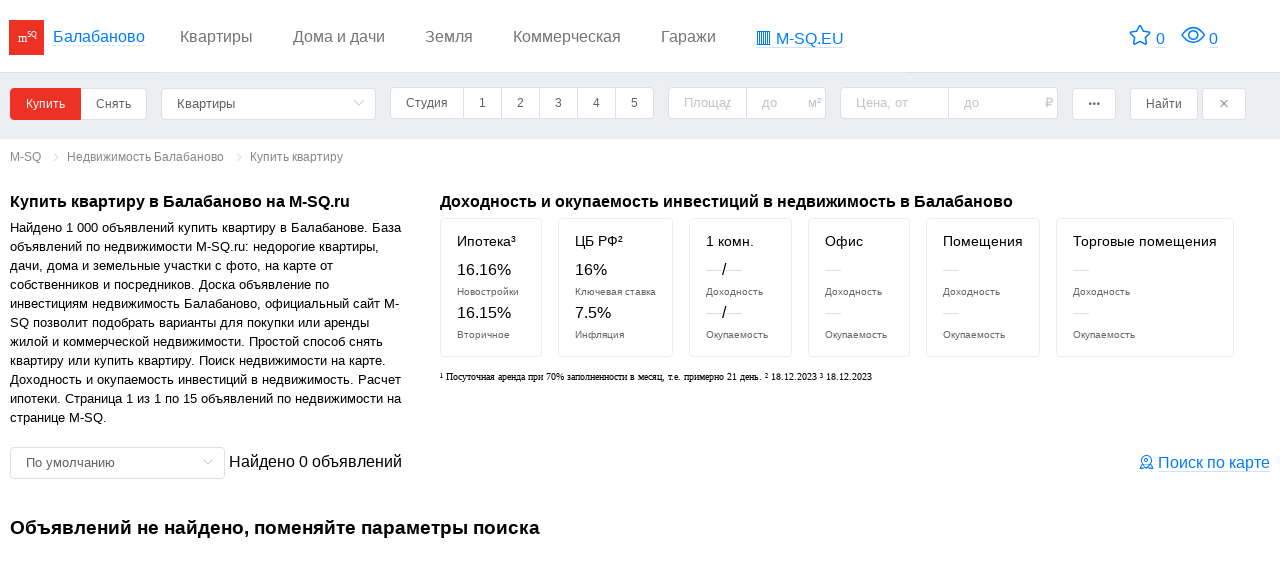

--- FILE ---
content_type: text/html; charset=utf-8
request_url: https://balabanovo.m-sq.ru/balabanovo
body_size: 24591
content:
<!doctype html>
<html data-n-head-ssr lang="ru-RU" data-n-head="%7B%22lang%22:%7B%22ssr%22:%22ru-RU%22%7D%7D">
  <head >
    <title>M-SQ: Купить квартиру в Балабанове база объявлений</title><meta data-n-head="ssr" charset="utf-8"><meta data-n-head="ssr" name="referrer" content="strict-origin-when-cross-origin"><meta data-n-head="ssr" name="viewport" content="width=device-width, initial-scale=1.0, maximum-scale=1.0, user-scalable=no"><meta data-n-head="ssr" name="theme-color" content="#FFFFFF"><meta data-n-head="ssr" name="apple-mobile-web-app-status-bar-style" content="white"><meta data-n-head="ssr" name="format-detection" content="telephone=no"><meta data-n-head="ssr" data-hid="og:site_name" property="og:site_name" content="M-SQ.ru"><meta data-n-head="ssr" data-hid="og:locale" property="og:locale" content="ru_RU"><meta data-n-head="ssr" data-hid="charset" charset="utf-8"><meta data-n-head="ssr" data-hid="mobile-web-app-capable" name="mobile-web-app-capable" content="yes"><meta data-n-head="ssr" data-hid="apple-mobile-web-app-title" name="apple-mobile-web-app-title" content="M-SQ"><meta data-n-head="ssr" data-hid="og:image:width" name="og:image:width" property="og:image:width" content="512"><meta data-n-head="ssr" data-hid="og:image:height" name="og:image:height" property="og:image:height" content="512"><meta data-n-head="ssr" data-hid="og:image:type" name="og:image:type" property="og:image:type" content="image/png"><meta data-n-head="ssr" data-hid="i18n-og" property="og:locale" content="ru_RU"><meta data-n-head="ssr" data-hid="i18n-og-alt-en-EN" property="og:locale:alternate" content="en_EN"><meta data-n-head="ssr" data-hid="description" name="description" content="0 объявлений &#10140; Купить квартиру в Балабанове"><meta data-n-head="ssr" data-hid="keywords" name="keywords" content="m-sq, msq, мск, база, доска, сайт, объявлений, инвестиции, недвижимость, Балабаново, купить, продать, сдать, снять, аренда, квартиры, дома, дачу, офисы, склады, базы"><meta data-n-head="ssr" data-hid="og:title" name="og:title" content="Купить квартиру в Балабанове база объявлений"><meta data-n-head="ssr" data-hid="og:image" name="og:image" content="https://m-sq.ru/og.jpg"><meta data-n-head="ssr" data-hid="og:type" name="og:type" content="website"><meta data-n-head="ssr" data-hid="og:description" name="og:description" content="0 объявлений &#10140; Купить квартиру в Балабанове"><link data-n-head="ssr" rel="icon" type="image/x-icon" href="/favicon.ico"><link data-n-head="ssr" rel="preconnect" href="https://m-sq.ru"><link data-n-head="ssr" rel="stylesheet" href="https://m-sq.ru/css/index.css"><link data-n-head="ssr" href="https://mc.yandex.ru/metrika/tag.js" rel="preload" as="script"><link data-n-head="ssr" data-hid="shortcut-icon" rel="shortcut icon" href="https://m-sq.ru/_nuxt/icons/icon_64x64.ead8c4.png"><link data-n-head="ssr" data-hid="apple-touch-icon" rel="apple-touch-icon" href="https://m-sq.ru/_nuxt/icons/icon_512x512.ead8c4.png" sizes="512x512"><link data-n-head="ssr" rel="manifest" href="https://m-sq.ru/_nuxt/manifest.4c2afbf1.json" data-hid="manifest"><link data-n-head="ssr" data-hid="i18n-can" rel="canonical" href="/balabanovo"><link data-n-head="ssr" rel="canonical" href="https://m-sq.ru/balabanovo/kupit-kvartiry"><script>(MRGtag = window.MRGtag || []).push({});</script><script data-n-head="ssr" data-hid="adsmail" async crossorigin="anonymous" src="https://ad.mail.ru/static/ads-async.js"></script><noscript data-n-head="ssr">Для сайта M-SQ необходим JavaScript.</noscript><link rel="preload" href="https://m-sq.ru/_nuxt/0daa5fd.js" as="script"><link rel="preload" href="https://m-sq.ru/_nuxt/3a34d73.js" as="script"><link rel="preload" href="https://m-sq.ru/_nuxt/9076eb2.js" as="script"><link rel="preload" href="https://m-sq.ru/_nuxt/068bdc7.js" as="script"><link rel="preload" href="https://m-sq.ru/_nuxt/61ed0e2.js" as="script"><link rel="preload" href="https://m-sq.ru/_nuxt/551ba00.js" as="script"><link rel="preload" href="https://m-sq.ru/_nuxt/fa3d3b2.js" as="script"><link rel="preload" href="https://m-sq.ru/_nuxt/156e2ac.js" as="script"><link rel="preload" href="https://m-sq.ru/_nuxt/a492ed2.js" as="script"><link rel="preload" href="https://m-sq.ru/_nuxt/38c75b3.js" as="script"><link rel="preload" href="https://m-sq.ru/_nuxt/1ff5c26.js" as="script"><link rel="preload" href="https://m-sq.ru/_nuxt/cbd9f24.js" as="script"><link rel="preload" href="https://m-sq.ru/_nuxt/a6a29a6.js" as="script"><link rel="preload" href="https://m-sq.ru/_nuxt/46188e3.js" as="script"><link rel="preload" href="https://m-sq.ru/_nuxt/753fd4a.js" as="script"><link rel="preload" href="https://m-sq.ru/_nuxt/fe53a4e.js" as="script"><link rel="preload" href="https://m-sq.ru/_nuxt/55e896d.js" as="script"><link rel="preload" href="https://m-sq.ru/_nuxt/c2c3a8d.js" as="script"><link rel="preload" href="https://m-sq.ru/_nuxt/4adc98d.js" as="script"><link rel="preload" href="https://m-sq.ru/_nuxt/173f6aa.js" as="script"><link rel="preload" href="https://m-sq.ru/_nuxt/829789e.js" as="script"><link rel="preload" href="https://m-sq.ru/_nuxt/4ca47cc.js" as="script"><link rel="preload" href="https://m-sq.ru/_nuxt/8483226.js" as="script"><link rel="preload" href="https://m-sq.ru/_nuxt/a9e9c5c.js" as="script"><link rel="preload" href="https://m-sq.ru/_nuxt/17ec38d.js" as="script"><link rel="preload" href="https://m-sq.ru/_nuxt/e52a4f1.js" as="script"><link rel="preload" href="https://m-sq.ru/_nuxt/435671a.js" as="script"><link rel="preload" href="https://m-sq.ru/_nuxt/7dea162.js" as="script"><link rel="preload" href="https://m-sq.ru/_nuxt/050ea63.js" as="script"><link rel="preload" href="https://m-sq.ru/_nuxt/7113798.js" as="script"><link rel="preload" href="https://m-sq.ru/_nuxt/61e7fd0.js" as="script"><link rel="preload" href="https://m-sq.ru/_nuxt/06ced89.js" as="script"><link rel="preload" href="https://m-sq.ru/_nuxt/d213072.js" as="script"><link rel="preload" href="https://m-sq.ru/_nuxt/cfbffde.js" as="script"><link rel="preload" href="https://m-sq.ru/_nuxt/0074e61.js" as="script"><link rel="preload" href="https://m-sq.ru/_nuxt/60d439d.js" as="script"><link rel="preload" href="https://m-sq.ru/_nuxt/2402f66.js" as="script"><link rel="preload" href="https://m-sq.ru/_nuxt/3f24b96.js" as="script"><link rel="preload" href="https://m-sq.ru/_nuxt/9745dba.js" as="script"><link rel="preload" href="https://m-sq.ru/_nuxt/3a41fb3.js" as="script"><link rel="preload" href="https://m-sq.ru/_nuxt/294e4fd.js" as="script"><link rel="preload" href="https://m-sq.ru/_nuxt/7f5a20f.js" as="script"><link rel="preload" href="https://m-sq.ru/_nuxt/ff87cb5.js" as="script"><style data-vue-ssr-id="1dcda806:0 140dc226:0 73c734c2:0 425e55b6:0 cac2459a:0 7784bb98:0 d456c4b8:0">@media only screen and (max-width:767px){.hidden-xs-only{display:none!important}}@media only screen and (min-width:768px){.hidden-sm-and-up{display:none!important}}@media only screen and (min-width:768px) and (max-width:991px){.hidden-sm-only{display:none!important}}@media only screen and (max-width:991px){.hidden-sm-and-down{display:none!important}}@media only screen and (min-width:992px){.hidden-md-and-up{display:none!important}}@media only screen and (min-width:992px) and (max-width:1199px){.hidden-md-only{display:none!important}}@media only screen and (max-width:1199px){.hidden-md-and-down{display:none!important}}@media only screen and (min-width:1200px){.hidden-lg-and-up{display:none!important}}@media only screen and (min-width:1200px) and (max-width:1919px){.hidden-lg-only{display:none!important}}@media only screen and (max-width:1919px){.hidden-lg-and-down{display:none!important}}@media only screen and (min-width:1920px){.hidden-xl-only{display:none!important}}
.el-skeleton__item{background:#f2f2f2;display:inline-block;height:16px;border-radius:4px;width:100%}.el-skeleton__circle{border-radius:50%;width:36px;height:36px;line-height:36px}.el-skeleton__circle--lg{width:40px;height:40px;line-height:40px}.el-skeleton__circle--md{width:28px;height:28px;line-height:28px}.el-skeleton__button{height:40px;width:64px;border-radius:4px}.el-skeleton__p{width:100%}.el-skeleton__p.is-last{width:61%}.el-skeleton__p.is-first{width:33%}.el-skeleton__text{width:100%;height:13px}.el-skeleton__caption{height:12px}.el-skeleton__h1{height:20px}.el-skeleton__h3{height:18px}.el-skeleton__h5{height:16px}.el-skeleton__image{width:unset;display:flex;align-items:center;justify-content:center;border-radius:0}.el-skeleton__image svg{fill:#dcdde0;width:22%;height:22%}@keyframes el-skeleton-loading{0%{background-position:100% 50%}to{background-position:0 50%}}.el-skeleton{width:100%}.el-skeleton__first-line,.el-skeleton__paragraph{height:16px;margin-top:16px;background:#f2f2f2}.el-skeleton.is-animated .el-skeleton__item{background:linear-gradient(90deg,#f2f2f2 25%,#e6e6e6 37%,#f2f2f2 63%);background-size:400% 100%;animation:el-skeleton-loading 1.4s ease infinite}
.el-skeleton__item{background:#f2f2f2;display:inline-block;height:16px;border-radius:4px;width:100%}.el-skeleton__circle{border-radius:50%;width:36px;height:36px;line-height:36px}.el-skeleton__circle--lg{width:40px;height:40px;line-height:40px}.el-skeleton__circle--md{width:28px;height:28px;line-height:28px}.el-skeleton__button{height:40px;width:64px;border-radius:4px}.el-skeleton__p{width:100%}.el-skeleton__p.is-last{width:61%}.el-skeleton__p.is-first{width:33%}.el-skeleton__text{width:100%;height:13px}.el-skeleton__caption{height:12px}.el-skeleton__h1{height:20px}.el-skeleton__h3{height:18px}.el-skeleton__h5{height:16px}.el-skeleton__image{width:unset;display:flex;align-items:center;justify-content:center;border-radius:0}.el-skeleton__image svg{fill:#dcdde0;width:22%;height:22%}
html{box-sizing:border-box;-ms-overflow-style:scrollbar}*,:after,:before{box-sizing:inherit}.container{width:100%;padding-right:15px;padding-left:15px;margin-right:auto;margin-left:auto}@media (min-width:576px){.container{max-width:540px}}@media (min-width:768px){.container{max-width:720px}}@media (min-width:992px){.container{max-width:960px}}@media (min-width:1200px){.container{max-width:1140px}}.container-fluid,.container-lg,.container-md,.container-sm,.container-xl{width:100%;padding-right:15px;padding-left:15px;margin-right:auto;margin-left:auto}@media (min-width:576px){.container,.container-sm{max-width:540px}}@media (min-width:768px){.container,.container-md,.container-sm{max-width:720px}}@media (min-width:992px){.container,.container-lg,.container-md,.container-sm{max-width:960px}}@media (min-width:1200px){.container,.container-lg,.container-md,.container-sm,.container-xl{max-width:1140px}}.row{display:flex;flex-wrap:wrap;margin-right:-15px;margin-left:-15px}.no-gutters{margin-right:0;margin-left:0}.no-gutters>.col,.no-gutters>[class*=col-]{padding-right:0;padding-left:0}.col,.col-1,.col-2,.col-3,.col-4,.col-5,.col-6,.col-7,.col-8,.col-9,.col-10,.col-11,.col-12,.col-auto,.col-lg,.col-lg-1,.col-lg-2,.col-lg-3,.col-lg-4,.col-lg-5,.col-lg-6,.col-lg-7,.col-lg-8,.col-lg-9,.col-lg-10,.col-lg-11,.col-lg-12,.col-lg-auto,.col-md,.col-md-1,.col-md-2,.col-md-3,.col-md-4,.col-md-5,.col-md-6,.col-md-7,.col-md-8,.col-md-9,.col-md-10,.col-md-11,.col-md-12,.col-md-auto,.col-sm,.col-sm-1,.col-sm-2,.col-sm-3,.col-sm-4,.col-sm-5,.col-sm-6,.col-sm-7,.col-sm-8,.col-sm-9,.col-sm-10,.col-sm-11,.col-sm-12,.col-sm-auto,.col-xl,.col-xl-1,.col-xl-2,.col-xl-3,.col-xl-4,.col-xl-5,.col-xl-6,.col-xl-7,.col-xl-8,.col-xl-9,.col-xl-10,.col-xl-11,.col-xl-12,.col-xl-auto{position:relative;width:100%;padding-right:15px;padding-left:15px}.col{flex-basis:0;flex-grow:1;min-width:0;max-width:100%}.row-cols-1>*{flex:0 0 100%;max-width:100%}.row-cols-2>*{flex:0 0 50%;max-width:50%}.row-cols-3>*{flex:0 0 33.333333%;max-width:33.333333%}.row-cols-4>*{flex:0 0 25%;max-width:25%}.row-cols-5>*{flex:0 0 20%;max-width:20%}.row-cols-6>*{flex:0 0 16.666667%;max-width:16.666667%}.col-auto{flex:0 0 auto;width:auto;max-width:100%}.col-1{flex:0 0 8.333333%;max-width:8.333333%}.col-2{flex:0 0 16.666667%;max-width:16.666667%}.col-3{flex:0 0 25%;max-width:25%}.col-4{flex:0 0 33.333333%;max-width:33.333333%}.col-5{flex:0 0 41.666667%;max-width:41.666667%}.col-6{flex:0 0 50%;max-width:50%}.col-7{flex:0 0 58.333333%;max-width:58.333333%}.col-8{flex:0 0 66.666667%;max-width:66.666667%}.col-9{flex:0 0 75%;max-width:75%}.col-10{flex:0 0 83.333333%;max-width:83.333333%}.col-11{flex:0 0 91.666667%;max-width:91.666667%}.col-12{flex:0 0 100%;max-width:100%}.order-first{order:-1}.order-last{order:13}.order-0{order:0}.order-1{order:1}.order-2{order:2}.order-3{order:3}.order-4{order:4}.order-5{order:5}.order-6{order:6}.order-7{order:7}.order-8{order:8}.order-9{order:9}.order-10{order:10}.order-11{order:11}.order-12{order:12}.offset-1{margin-left:8.333333%}.offset-2{margin-left:16.666667%}.offset-3{margin-left:25%}.offset-4{margin-left:33.333333%}.offset-5{margin-left:41.666667%}.offset-6{margin-left:50%}.offset-7{margin-left:58.333333%}.offset-8{margin-left:66.666667%}.offset-9{margin-left:75%}.offset-10{margin-left:83.333333%}.offset-11{margin-left:91.666667%}@media (min-width:576px){.col-sm{flex-basis:0;flex-grow:1;min-width:0;max-width:100%}.row-cols-sm-1>*{flex:0 0 100%;max-width:100%}.row-cols-sm-2>*{flex:0 0 50%;max-width:50%}.row-cols-sm-3>*{flex:0 0 33.333333%;max-width:33.333333%}.row-cols-sm-4>*{flex:0 0 25%;max-width:25%}.row-cols-sm-5>*{flex:0 0 20%;max-width:20%}.row-cols-sm-6>*{flex:0 0 16.666667%;max-width:16.666667%}.col-sm-auto{flex:0 0 auto;width:auto;max-width:100%}.col-sm-1{flex:0 0 8.333333%;max-width:8.333333%}.col-sm-2{flex:0 0 16.666667%;max-width:16.666667%}.col-sm-3{flex:0 0 25%;max-width:25%}.col-sm-4{flex:0 0 33.333333%;max-width:33.333333%}.col-sm-5{flex:0 0 41.666667%;max-width:41.666667%}.col-sm-6{flex:0 0 50%;max-width:50%}.col-sm-7{flex:0 0 58.333333%;max-width:58.333333%}.col-sm-8{flex:0 0 66.666667%;max-width:66.666667%}.col-sm-9{flex:0 0 75%;max-width:75%}.col-sm-10{flex:0 0 83.333333%;max-width:83.333333%}.col-sm-11{flex:0 0 91.666667%;max-width:91.666667%}.col-sm-12{flex:0 0 100%;max-width:100%}.order-sm-first{order:-1}.order-sm-last{order:13}.order-sm-0{order:0}.order-sm-1{order:1}.order-sm-2{order:2}.order-sm-3{order:3}.order-sm-4{order:4}.order-sm-5{order:5}.order-sm-6{order:6}.order-sm-7{order:7}.order-sm-8{order:8}.order-sm-9{order:9}.order-sm-10{order:10}.order-sm-11{order:11}.order-sm-12{order:12}.offset-sm-0{margin-left:0}.offset-sm-1{margin-left:8.333333%}.offset-sm-2{margin-left:16.666667%}.offset-sm-3{margin-left:25%}.offset-sm-4{margin-left:33.333333%}.offset-sm-5{margin-left:41.666667%}.offset-sm-6{margin-left:50%}.offset-sm-7{margin-left:58.333333%}.offset-sm-8{margin-left:66.666667%}.offset-sm-9{margin-left:75%}.offset-sm-10{margin-left:83.333333%}.offset-sm-11{margin-left:91.666667%}}@media (min-width:768px){.col-md{flex-basis:0;flex-grow:1;min-width:0;max-width:100%}.row-cols-md-1>*{flex:0 0 100%;max-width:100%}.row-cols-md-2>*{flex:0 0 50%;max-width:50%}.row-cols-md-3>*{flex:0 0 33.333333%;max-width:33.333333%}.row-cols-md-4>*{flex:0 0 25%;max-width:25%}.row-cols-md-5>*{flex:0 0 20%;max-width:20%}.row-cols-md-6>*{flex:0 0 16.666667%;max-width:16.666667%}.col-md-auto{flex:0 0 auto;width:auto;max-width:100%}.col-md-1{flex:0 0 8.333333%;max-width:8.333333%}.col-md-2{flex:0 0 16.666667%;max-width:16.666667%}.col-md-3{flex:0 0 25%;max-width:25%}.col-md-4{flex:0 0 33.333333%;max-width:33.333333%}.col-md-5{flex:0 0 41.666667%;max-width:41.666667%}.col-md-6{flex:0 0 50%;max-width:50%}.col-md-7{flex:0 0 58.333333%;max-width:58.333333%}.col-md-8{flex:0 0 66.666667%;max-width:66.666667%}.col-md-9{flex:0 0 75%;max-width:75%}.col-md-10{flex:0 0 83.333333%;max-width:83.333333%}.col-md-11{flex:0 0 91.666667%;max-width:91.666667%}.col-md-12{flex:0 0 100%;max-width:100%}.order-md-first{order:-1}.order-md-last{order:13}.order-md-0{order:0}.order-md-1{order:1}.order-md-2{order:2}.order-md-3{order:3}.order-md-4{order:4}.order-md-5{order:5}.order-md-6{order:6}.order-md-7{order:7}.order-md-8{order:8}.order-md-9{order:9}.order-md-10{order:10}.order-md-11{order:11}.order-md-12{order:12}.offset-md-0{margin-left:0}.offset-md-1{margin-left:8.333333%}.offset-md-2{margin-left:16.666667%}.offset-md-3{margin-left:25%}.offset-md-4{margin-left:33.333333%}.offset-md-5{margin-left:41.666667%}.offset-md-6{margin-left:50%}.offset-md-7{margin-left:58.333333%}.offset-md-8{margin-left:66.666667%}.offset-md-9{margin-left:75%}.offset-md-10{margin-left:83.333333%}.offset-md-11{margin-left:91.666667%}}@media (min-width:992px){.col-lg{flex-basis:0;flex-grow:1;min-width:0;max-width:100%}.row-cols-lg-1>*{flex:0 0 100%;max-width:100%}.row-cols-lg-2>*{flex:0 0 50%;max-width:50%}.row-cols-lg-3>*{flex:0 0 33.333333%;max-width:33.333333%}.row-cols-lg-4>*{flex:0 0 25%;max-width:25%}.row-cols-lg-5>*{flex:0 0 20%;max-width:20%}.row-cols-lg-6>*{flex:0 0 16.666667%;max-width:16.666667%}.col-lg-auto{flex:0 0 auto;width:auto;max-width:100%}.col-lg-1{flex:0 0 8.333333%;max-width:8.333333%}.col-lg-2{flex:0 0 16.666667%;max-width:16.666667%}.col-lg-3{flex:0 0 25%;max-width:25%}.col-lg-4{flex:0 0 33.333333%;max-width:33.333333%}.col-lg-5{flex:0 0 41.666667%;max-width:41.666667%}.col-lg-6{flex:0 0 50%;max-width:50%}.col-lg-7{flex:0 0 58.333333%;max-width:58.333333%}.col-lg-8{flex:0 0 66.666667%;max-width:66.666667%}.col-lg-9{flex:0 0 75%;max-width:75%}.col-lg-10{flex:0 0 83.333333%;max-width:83.333333%}.col-lg-11{flex:0 0 91.666667%;max-width:91.666667%}.col-lg-12{flex:0 0 100%;max-width:100%}.order-lg-first{order:-1}.order-lg-last{order:13}.order-lg-0{order:0}.order-lg-1{order:1}.order-lg-2{order:2}.order-lg-3{order:3}.order-lg-4{order:4}.order-lg-5{order:5}.order-lg-6{order:6}.order-lg-7{order:7}.order-lg-8{order:8}.order-lg-9{order:9}.order-lg-10{order:10}.order-lg-11{order:11}.order-lg-12{order:12}.offset-lg-0{margin-left:0}.offset-lg-1{margin-left:8.333333%}.offset-lg-2{margin-left:16.666667%}.offset-lg-3{margin-left:25%}.offset-lg-4{margin-left:33.333333%}.offset-lg-5{margin-left:41.666667%}.offset-lg-6{margin-left:50%}.offset-lg-7{margin-left:58.333333%}.offset-lg-8{margin-left:66.666667%}.offset-lg-9{margin-left:75%}.offset-lg-10{margin-left:83.333333%}.offset-lg-11{margin-left:91.666667%}}@media (min-width:1200px){.col-xl{flex-basis:0;flex-grow:1;min-width:0;max-width:100%}.row-cols-xl-1>*{flex:0 0 100%;max-width:100%}.row-cols-xl-2>*{flex:0 0 50%;max-width:50%}.row-cols-xl-3>*{flex:0 0 33.333333%;max-width:33.333333%}.row-cols-xl-4>*{flex:0 0 25%;max-width:25%}.row-cols-xl-5>*{flex:0 0 20%;max-width:20%}.row-cols-xl-6>*{flex:0 0 16.666667%;max-width:16.666667%}.col-xl-auto{flex:0 0 auto;width:auto;max-width:100%}.col-xl-1{flex:0 0 8.333333%;max-width:8.333333%}.col-xl-2{flex:0 0 16.666667%;max-width:16.666667%}.col-xl-3{flex:0 0 25%;max-width:25%}.col-xl-4{flex:0 0 33.333333%;max-width:33.333333%}.col-xl-5{flex:0 0 41.666667%;max-width:41.666667%}.col-xl-6{flex:0 0 50%;max-width:50%}.col-xl-7{flex:0 0 58.333333%;max-width:58.333333%}.col-xl-8{flex:0 0 66.666667%;max-width:66.666667%}.col-xl-9{flex:0 0 75%;max-width:75%}.col-xl-10{flex:0 0 83.333333%;max-width:83.333333%}.col-xl-11{flex:0 0 91.666667%;max-width:91.666667%}.col-xl-12{flex:0 0 100%;max-width:100%}.order-xl-first{order:-1}.order-xl-last{order:13}.order-xl-0{order:0}.order-xl-1{order:1}.order-xl-2{order:2}.order-xl-3{order:3}.order-xl-4{order:4}.order-xl-5{order:5}.order-xl-6{order:6}.order-xl-7{order:7}.order-xl-8{order:8}.order-xl-9{order:9}.order-xl-10{order:10}.order-xl-11{order:11}.order-xl-12{order:12}.offset-xl-0{margin-left:0}.offset-xl-1{margin-left:8.333333%}.offset-xl-2{margin-left:16.666667%}.offset-xl-3{margin-left:25%}.offset-xl-4{margin-left:33.333333%}.offset-xl-5{margin-left:41.666667%}.offset-xl-6{margin-left:50%}.offset-xl-7{margin-left:58.333333%}.offset-xl-8{margin-left:66.666667%}.offset-xl-9{margin-left:75%}.offset-xl-10{margin-left:83.333333%}.offset-xl-11{margin-left:91.666667%}}.d-none{display:none!important}.d-inline{display:inline!important}.d-inline-block{display:inline-block!important}.d-block{display:block!important}.d-table{display:table!important}.d-table-row{display:table-row!important}.d-table-cell{display:table-cell!important}.d-flex{display:flex!important}.d-inline-flex{display:inline-flex!important}@media (min-width:576px){.d-sm-none{display:none!important}.d-sm-inline{display:inline!important}.d-sm-inline-block{display:inline-block!important}.d-sm-block{display:block!important}.d-sm-table{display:table!important}.d-sm-table-row{display:table-row!important}.d-sm-table-cell{display:table-cell!important}.d-sm-flex{display:flex!important}.d-sm-inline-flex{display:inline-flex!important}}@media (min-width:768px){.d-md-none{display:none!important}.d-md-inline{display:inline!important}.d-md-inline-block{display:inline-block!important}.d-md-block{display:block!important}.d-md-table{display:table!important}.d-md-table-row{display:table-row!important}.d-md-table-cell{display:table-cell!important}.d-md-flex{display:flex!important}.d-md-inline-flex{display:inline-flex!important}}@media (min-width:992px){.d-lg-none{display:none!important}.d-lg-inline{display:inline!important}.d-lg-inline-block{display:inline-block!important}.d-lg-block{display:block!important}.d-lg-table{display:table!important}.d-lg-table-row{display:table-row!important}.d-lg-table-cell{display:table-cell!important}.d-lg-flex{display:flex!important}.d-lg-inline-flex{display:inline-flex!important}}@media (min-width:1200px){.d-xl-none{display:none!important}.d-xl-inline{display:inline!important}.d-xl-inline-block{display:inline-block!important}.d-xl-block{display:block!important}.d-xl-table{display:table!important}.d-xl-table-row{display:table-row!important}.d-xl-table-cell{display:table-cell!important}.d-xl-flex{display:flex!important}.d-xl-inline-flex{display:inline-flex!important}}@media print{.d-print-none{display:none!important}.d-print-inline{display:inline!important}.d-print-inline-block{display:inline-block!important}.d-print-block{display:block!important}.d-print-table{display:table!important}.d-print-table-row{display:table-row!important}.d-print-table-cell{display:table-cell!important}.d-print-flex{display:flex!important}.d-print-inline-flex{display:inline-flex!important}}.flex-row{flex-direction:row!important}.flex-column{flex-direction:column!important}.flex-row-reverse{flex-direction:row-reverse!important}.flex-column-reverse{flex-direction:column-reverse!important}.flex-wrap{flex-wrap:wrap!important}.flex-nowrap{flex-wrap:nowrap!important}.flex-wrap-reverse{flex-wrap:wrap-reverse!important}.flex-fill{flex:1 1 auto!important}.flex-grow-0{flex-grow:0!important}.flex-grow-1{flex-grow:1!important}.flex-shrink-0{flex-shrink:0!important}.flex-shrink-1{flex-shrink:1!important}.justify-content-start{justify-content:flex-start!important}.justify-content-end{justify-content:flex-end!important}.justify-content-center{justify-content:center!important}.justify-content-between{justify-content:space-between!important}.justify-content-around{justify-content:space-around!important}.align-items-start{align-items:flex-start!important}.align-items-end{align-items:flex-end!important}.align-items-center{align-items:center!important}.align-items-baseline{align-items:baseline!important}.align-items-stretch{align-items:stretch!important}.align-content-start{align-content:flex-start!important}.align-content-end{align-content:flex-end!important}.align-content-center{align-content:center!important}.align-content-between{align-content:space-between!important}.align-content-around{align-content:space-around!important}.align-content-stretch{align-content:stretch!important}.align-self-auto{align-self:auto!important}.align-self-start{align-self:flex-start!important}.align-self-end{align-self:flex-end!important}.align-self-center{align-self:center!important}.align-self-baseline{align-self:baseline!important}.align-self-stretch{align-self:stretch!important}@media (min-width:576px){.flex-sm-row{flex-direction:row!important}.flex-sm-column{flex-direction:column!important}.flex-sm-row-reverse{flex-direction:row-reverse!important}.flex-sm-column-reverse{flex-direction:column-reverse!important}.flex-sm-wrap{flex-wrap:wrap!important}.flex-sm-nowrap{flex-wrap:nowrap!important}.flex-sm-wrap-reverse{flex-wrap:wrap-reverse!important}.flex-sm-fill{flex:1 1 auto!important}.flex-sm-grow-0{flex-grow:0!important}.flex-sm-grow-1{flex-grow:1!important}.flex-sm-shrink-0{flex-shrink:0!important}.flex-sm-shrink-1{flex-shrink:1!important}.justify-content-sm-start{justify-content:flex-start!important}.justify-content-sm-end{justify-content:flex-end!important}.justify-content-sm-center{justify-content:center!important}.justify-content-sm-between{justify-content:space-between!important}.justify-content-sm-around{justify-content:space-around!important}.align-items-sm-start{align-items:flex-start!important}.align-items-sm-end{align-items:flex-end!important}.align-items-sm-center{align-items:center!important}.align-items-sm-baseline{align-items:baseline!important}.align-items-sm-stretch{align-items:stretch!important}.align-content-sm-start{align-content:flex-start!important}.align-content-sm-end{align-content:flex-end!important}.align-content-sm-center{align-content:center!important}.align-content-sm-between{align-content:space-between!important}.align-content-sm-around{align-content:space-around!important}.align-content-sm-stretch{align-content:stretch!important}.align-self-sm-auto{align-self:auto!important}.align-self-sm-start{align-self:flex-start!important}.align-self-sm-end{align-self:flex-end!important}.align-self-sm-center{align-self:center!important}.align-self-sm-baseline{align-self:baseline!important}.align-self-sm-stretch{align-self:stretch!important}}@media (min-width:768px){.flex-md-row{flex-direction:row!important}.flex-md-column{flex-direction:column!important}.flex-md-row-reverse{flex-direction:row-reverse!important}.flex-md-column-reverse{flex-direction:column-reverse!important}.flex-md-wrap{flex-wrap:wrap!important}.flex-md-nowrap{flex-wrap:nowrap!important}.flex-md-wrap-reverse{flex-wrap:wrap-reverse!important}.flex-md-fill{flex:1 1 auto!important}.flex-md-grow-0{flex-grow:0!important}.flex-md-grow-1{flex-grow:1!important}.flex-md-shrink-0{flex-shrink:0!important}.flex-md-shrink-1{flex-shrink:1!important}.justify-content-md-start{justify-content:flex-start!important}.justify-content-md-end{justify-content:flex-end!important}.justify-content-md-center{justify-content:center!important}.justify-content-md-between{justify-content:space-between!important}.justify-content-md-around{justify-content:space-around!important}.align-items-md-start{align-items:flex-start!important}.align-items-md-end{align-items:flex-end!important}.align-items-md-center{align-items:center!important}.align-items-md-baseline{align-items:baseline!important}.align-items-md-stretch{align-items:stretch!important}.align-content-md-start{align-content:flex-start!important}.align-content-md-end{align-content:flex-end!important}.align-content-md-center{align-content:center!important}.align-content-md-between{align-content:space-between!important}.align-content-md-around{align-content:space-around!important}.align-content-md-stretch{align-content:stretch!important}.align-self-md-auto{align-self:auto!important}.align-self-md-start{align-self:flex-start!important}.align-self-md-end{align-self:flex-end!important}.align-self-md-center{align-self:center!important}.align-self-md-baseline{align-self:baseline!important}.align-self-md-stretch{align-self:stretch!important}}@media (min-width:992px){.flex-lg-row{flex-direction:row!important}.flex-lg-column{flex-direction:column!important}.flex-lg-row-reverse{flex-direction:row-reverse!important}.flex-lg-column-reverse{flex-direction:column-reverse!important}.flex-lg-wrap{flex-wrap:wrap!important}.flex-lg-nowrap{flex-wrap:nowrap!important}.flex-lg-wrap-reverse{flex-wrap:wrap-reverse!important}.flex-lg-fill{flex:1 1 auto!important}.flex-lg-grow-0{flex-grow:0!important}.flex-lg-grow-1{flex-grow:1!important}.flex-lg-shrink-0{flex-shrink:0!important}.flex-lg-shrink-1{flex-shrink:1!important}.justify-content-lg-start{justify-content:flex-start!important}.justify-content-lg-end{justify-content:flex-end!important}.justify-content-lg-center{justify-content:center!important}.justify-content-lg-between{justify-content:space-between!important}.justify-content-lg-around{justify-content:space-around!important}.align-items-lg-start{align-items:flex-start!important}.align-items-lg-end{align-items:flex-end!important}.align-items-lg-center{align-items:center!important}.align-items-lg-baseline{align-items:baseline!important}.align-items-lg-stretch{align-items:stretch!important}.align-content-lg-start{align-content:flex-start!important}.align-content-lg-end{align-content:flex-end!important}.align-content-lg-center{align-content:center!important}.align-content-lg-between{align-content:space-between!important}.align-content-lg-around{align-content:space-around!important}.align-content-lg-stretch{align-content:stretch!important}.align-self-lg-auto{align-self:auto!important}.align-self-lg-start{align-self:flex-start!important}.align-self-lg-end{align-self:flex-end!important}.align-self-lg-center{align-self:center!important}.align-self-lg-baseline{align-self:baseline!important}.align-self-lg-stretch{align-self:stretch!important}}@media (min-width:1200px){.flex-xl-row{flex-direction:row!important}.flex-xl-column{flex-direction:column!important}.flex-xl-row-reverse{flex-direction:row-reverse!important}.flex-xl-column-reverse{flex-direction:column-reverse!important}.flex-xl-wrap{flex-wrap:wrap!important}.flex-xl-nowrap{flex-wrap:nowrap!important}.flex-xl-wrap-reverse{flex-wrap:wrap-reverse!important}.flex-xl-fill{flex:1 1 auto!important}.flex-xl-grow-0{flex-grow:0!important}.flex-xl-grow-1{flex-grow:1!important}.flex-xl-shrink-0{flex-shrink:0!important}.flex-xl-shrink-1{flex-shrink:1!important}.justify-content-xl-start{justify-content:flex-start!important}.justify-content-xl-end{justify-content:flex-end!important}.justify-content-xl-center{justify-content:center!important}.justify-content-xl-between{justify-content:space-between!important}.justify-content-xl-around{justify-content:space-around!important}.align-items-xl-start{align-items:flex-start!important}.align-items-xl-end{align-items:flex-end!important}.align-items-xl-center{align-items:center!important}.align-items-xl-baseline{align-items:baseline!important}.align-items-xl-stretch{align-items:stretch!important}.align-content-xl-start{align-content:flex-start!important}.align-content-xl-end{align-content:flex-end!important}.align-content-xl-center{align-content:center!important}.align-content-xl-between{align-content:space-between!important}.align-content-xl-around{align-content:space-around!important}.align-content-xl-stretch{align-content:stretch!important}.align-self-xl-auto{align-self:auto!important}.align-self-xl-start{align-self:flex-start!important}.align-self-xl-end{align-self:flex-end!important}.align-self-xl-center{align-self:center!important}.align-self-xl-baseline{align-self:baseline!important}.align-self-xl-stretch{align-self:stretch!important}}.m-0{margin:0!important}.mt-0,.my-0{margin-top:0!important}.mr-0,.mx-0{margin-right:0!important}.mb-0,.my-0{margin-bottom:0!important}.ml-0,.mx-0{margin-left:0!important}.m-1{margin:.25rem!important}.mt-1,.my-1{margin-top:.25rem!important}.mr-1,.mx-1{margin-right:.25rem!important}.mb-1,.my-1{margin-bottom:.25rem!important}.ml-1,.mx-1{margin-left:.25rem!important}.m-2{margin:.5rem!important}.mt-2,.my-2{margin-top:.5rem!important}.mr-2,.mx-2{margin-right:.5rem!important}.mb-2,.my-2{margin-bottom:.5rem!important}.ml-2,.mx-2{margin-left:.5rem!important}.m-3{margin:1rem!important}.mt-3,.my-3{margin-top:1rem!important}.mr-3,.mx-3{margin-right:1rem!important}.mb-3,.my-3{margin-bottom:1rem!important}.ml-3,.mx-3{margin-left:1rem!important}.m-4{margin:1.5rem!important}.mt-4,.my-4{margin-top:1.5rem!important}.mr-4,.mx-4{margin-right:1.5rem!important}.mb-4,.my-4{margin-bottom:1.5rem!important}.ml-4,.mx-4{margin-left:1.5rem!important}.m-5{margin:3rem!important}.mt-5,.my-5{margin-top:3rem!important}.mr-5,.mx-5{margin-right:3rem!important}.mb-5,.my-5{margin-bottom:3rem!important}.ml-5,.mx-5{margin-left:3rem!important}.p-0{padding:0!important}.pt-0,.py-0{padding-top:0!important}.pr-0,.px-0{padding-right:0!important}.pb-0,.py-0{padding-bottom:0!important}.pl-0,.px-0{padding-left:0!important}.p-1{padding:.25rem!important}.pt-1,.py-1{padding-top:.25rem!important}.pr-1,.px-1{padding-right:.25rem!important}.pb-1,.py-1{padding-bottom:.25rem!important}.pl-1,.px-1{padding-left:.25rem!important}.p-2{padding:.5rem!important}.pt-2,.py-2{padding-top:.5rem!important}.pr-2,.px-2{padding-right:.5rem!important}.pb-2,.py-2{padding-bottom:.5rem!important}.pl-2,.px-2{padding-left:.5rem!important}.p-3{padding:1rem!important}.pt-3,.py-3{padding-top:1rem!important}.pr-3,.px-3{padding-right:1rem!important}.pb-3,.py-3{padding-bottom:1rem!important}.pl-3,.px-3{padding-left:1rem!important}.p-4{padding:1.5rem!important}.pt-4,.py-4{padding-top:1.5rem!important}.pr-4,.px-4{padding-right:1.5rem!important}.pb-4,.py-4{padding-bottom:1.5rem!important}.pl-4,.px-4{padding-left:1.5rem!important}.p-5{padding:3rem!important}.pt-5,.py-5{padding-top:3rem!important}.pr-5,.px-5{padding-right:3rem!important}.pb-5,.py-5{padding-bottom:3rem!important}.pl-5,.px-5{padding-left:3rem!important}.m-n1{margin:-.25rem!important}.mt-n1,.my-n1{margin-top:-.25rem!important}.mr-n1,.mx-n1{margin-right:-.25rem!important}.mb-n1,.my-n1{margin-bottom:-.25rem!important}.ml-n1,.mx-n1{margin-left:-.25rem!important}.m-n2{margin:-.5rem!important}.mt-n2,.my-n2{margin-top:-.5rem!important}.mr-n2,.mx-n2{margin-right:-.5rem!important}.mb-n2,.my-n2{margin-bottom:-.5rem!important}.ml-n2,.mx-n2{margin-left:-.5rem!important}.m-n3{margin:-1rem!important}.mt-n3,.my-n3{margin-top:-1rem!important}.mr-n3,.mx-n3{margin-right:-1rem!important}.mb-n3,.my-n3{margin-bottom:-1rem!important}.ml-n3,.mx-n3{margin-left:-1rem!important}.m-n4{margin:-1.5rem!important}.mt-n4,.my-n4{margin-top:-1.5rem!important}.mr-n4,.mx-n4{margin-right:-1.5rem!important}.mb-n4,.my-n4{margin-bottom:-1.5rem!important}.ml-n4,.mx-n4{margin-left:-1.5rem!important}.m-n5{margin:-3rem!important}.mt-n5,.my-n5{margin-top:-3rem!important}.mr-n5,.mx-n5{margin-right:-3rem!important}.mb-n5,.my-n5{margin-bottom:-3rem!important}.ml-n5,.mx-n5{margin-left:-3rem!important}.m-auto{margin:auto!important}.mt-auto,.my-auto{margin-top:auto!important}.mr-auto,.mx-auto{margin-right:auto!important}.mb-auto,.my-auto{margin-bottom:auto!important}.ml-auto,.mx-auto{margin-left:auto!important}@media (min-width:576px){.m-sm-0{margin:0!important}.mt-sm-0,.my-sm-0{margin-top:0!important}.mr-sm-0,.mx-sm-0{margin-right:0!important}.mb-sm-0,.my-sm-0{margin-bottom:0!important}.ml-sm-0,.mx-sm-0{margin-left:0!important}.m-sm-1{margin:.25rem!important}.mt-sm-1,.my-sm-1{margin-top:.25rem!important}.mr-sm-1,.mx-sm-1{margin-right:.25rem!important}.mb-sm-1,.my-sm-1{margin-bottom:.25rem!important}.ml-sm-1,.mx-sm-1{margin-left:.25rem!important}.m-sm-2{margin:.5rem!important}.mt-sm-2,.my-sm-2{margin-top:.5rem!important}.mr-sm-2,.mx-sm-2{margin-right:.5rem!important}.mb-sm-2,.my-sm-2{margin-bottom:.5rem!important}.ml-sm-2,.mx-sm-2{margin-left:.5rem!important}.m-sm-3{margin:1rem!important}.mt-sm-3,.my-sm-3{margin-top:1rem!important}.mr-sm-3,.mx-sm-3{margin-right:1rem!important}.mb-sm-3,.my-sm-3{margin-bottom:1rem!important}.ml-sm-3,.mx-sm-3{margin-left:1rem!important}.m-sm-4{margin:1.5rem!important}.mt-sm-4,.my-sm-4{margin-top:1.5rem!important}.mr-sm-4,.mx-sm-4{margin-right:1.5rem!important}.mb-sm-4,.my-sm-4{margin-bottom:1.5rem!important}.ml-sm-4,.mx-sm-4{margin-left:1.5rem!important}.m-sm-5{margin:3rem!important}.mt-sm-5,.my-sm-5{margin-top:3rem!important}.mr-sm-5,.mx-sm-5{margin-right:3rem!important}.mb-sm-5,.my-sm-5{margin-bottom:3rem!important}.ml-sm-5,.mx-sm-5{margin-left:3rem!important}.p-sm-0{padding:0!important}.pt-sm-0,.py-sm-0{padding-top:0!important}.pr-sm-0,.px-sm-0{padding-right:0!important}.pb-sm-0,.py-sm-0{padding-bottom:0!important}.pl-sm-0,.px-sm-0{padding-left:0!important}.p-sm-1{padding:.25rem!important}.pt-sm-1,.py-sm-1{padding-top:.25rem!important}.pr-sm-1,.px-sm-1{padding-right:.25rem!important}.pb-sm-1,.py-sm-1{padding-bottom:.25rem!important}.pl-sm-1,.px-sm-1{padding-left:.25rem!important}.p-sm-2{padding:.5rem!important}.pt-sm-2,.py-sm-2{padding-top:.5rem!important}.pr-sm-2,.px-sm-2{padding-right:.5rem!important}.pb-sm-2,.py-sm-2{padding-bottom:.5rem!important}.pl-sm-2,.px-sm-2{padding-left:.5rem!important}.p-sm-3{padding:1rem!important}.pt-sm-3,.py-sm-3{padding-top:1rem!important}.pr-sm-3,.px-sm-3{padding-right:1rem!important}.pb-sm-3,.py-sm-3{padding-bottom:1rem!important}.pl-sm-3,.px-sm-3{padding-left:1rem!important}.p-sm-4{padding:1.5rem!important}.pt-sm-4,.py-sm-4{padding-top:1.5rem!important}.pr-sm-4,.px-sm-4{padding-right:1.5rem!important}.pb-sm-4,.py-sm-4{padding-bottom:1.5rem!important}.pl-sm-4,.px-sm-4{padding-left:1.5rem!important}.p-sm-5{padding:3rem!important}.pt-sm-5,.py-sm-5{padding-top:3rem!important}.pr-sm-5,.px-sm-5{padding-right:3rem!important}.pb-sm-5,.py-sm-5{padding-bottom:3rem!important}.pl-sm-5,.px-sm-5{padding-left:3rem!important}.m-sm-n1{margin:-.25rem!important}.mt-sm-n1,.my-sm-n1{margin-top:-.25rem!important}.mr-sm-n1,.mx-sm-n1{margin-right:-.25rem!important}.mb-sm-n1,.my-sm-n1{margin-bottom:-.25rem!important}.ml-sm-n1,.mx-sm-n1{margin-left:-.25rem!important}.m-sm-n2{margin:-.5rem!important}.mt-sm-n2,.my-sm-n2{margin-top:-.5rem!important}.mr-sm-n2,.mx-sm-n2{margin-right:-.5rem!important}.mb-sm-n2,.my-sm-n2{margin-bottom:-.5rem!important}.ml-sm-n2,.mx-sm-n2{margin-left:-.5rem!important}.m-sm-n3{margin:-1rem!important}.mt-sm-n3,.my-sm-n3{margin-top:-1rem!important}.mr-sm-n3,.mx-sm-n3{margin-right:-1rem!important}.mb-sm-n3,.my-sm-n3{margin-bottom:-1rem!important}.ml-sm-n3,.mx-sm-n3{margin-left:-1rem!important}.m-sm-n4{margin:-1.5rem!important}.mt-sm-n4,.my-sm-n4{margin-top:-1.5rem!important}.mr-sm-n4,.mx-sm-n4{margin-right:-1.5rem!important}.mb-sm-n4,.my-sm-n4{margin-bottom:-1.5rem!important}.ml-sm-n4,.mx-sm-n4{margin-left:-1.5rem!important}.m-sm-n5{margin:-3rem!important}.mt-sm-n5,.my-sm-n5{margin-top:-3rem!important}.mr-sm-n5,.mx-sm-n5{margin-right:-3rem!important}.mb-sm-n5,.my-sm-n5{margin-bottom:-3rem!important}.ml-sm-n5,.mx-sm-n5{margin-left:-3rem!important}.m-sm-auto{margin:auto!important}.mt-sm-auto,.my-sm-auto{margin-top:auto!important}.mr-sm-auto,.mx-sm-auto{margin-right:auto!important}.mb-sm-auto,.my-sm-auto{margin-bottom:auto!important}.ml-sm-auto,.mx-sm-auto{margin-left:auto!important}}@media (min-width:768px){.m-md-0{margin:0!important}.mt-md-0,.my-md-0{margin-top:0!important}.mr-md-0,.mx-md-0{margin-right:0!important}.mb-md-0,.my-md-0{margin-bottom:0!important}.ml-md-0,.mx-md-0{margin-left:0!important}.m-md-1{margin:.25rem!important}.mt-md-1,.my-md-1{margin-top:.25rem!important}.mr-md-1,.mx-md-1{margin-right:.25rem!important}.mb-md-1,.my-md-1{margin-bottom:.25rem!important}.ml-md-1,.mx-md-1{margin-left:.25rem!important}.m-md-2{margin:.5rem!important}.mt-md-2,.my-md-2{margin-top:.5rem!important}.mr-md-2,.mx-md-2{margin-right:.5rem!important}.mb-md-2,.my-md-2{margin-bottom:.5rem!important}.ml-md-2,.mx-md-2{margin-left:.5rem!important}.m-md-3{margin:1rem!important}.mt-md-3,.my-md-3{margin-top:1rem!important}.mr-md-3,.mx-md-3{margin-right:1rem!important}.mb-md-3,.my-md-3{margin-bottom:1rem!important}.ml-md-3,.mx-md-3{margin-left:1rem!important}.m-md-4{margin:1.5rem!important}.mt-md-4,.my-md-4{margin-top:1.5rem!important}.mr-md-4,.mx-md-4{margin-right:1.5rem!important}.mb-md-4,.my-md-4{margin-bottom:1.5rem!important}.ml-md-4,.mx-md-4{margin-left:1.5rem!important}.m-md-5{margin:3rem!important}.mt-md-5,.my-md-5{margin-top:3rem!important}.mr-md-5,.mx-md-5{margin-right:3rem!important}.mb-md-5,.my-md-5{margin-bottom:3rem!important}.ml-md-5,.mx-md-5{margin-left:3rem!important}.p-md-0{padding:0!important}.pt-md-0,.py-md-0{padding-top:0!important}.pr-md-0,.px-md-0{padding-right:0!important}.pb-md-0,.py-md-0{padding-bottom:0!important}.pl-md-0,.px-md-0{padding-left:0!important}.p-md-1{padding:.25rem!important}.pt-md-1,.py-md-1{padding-top:.25rem!important}.pr-md-1,.px-md-1{padding-right:.25rem!important}.pb-md-1,.py-md-1{padding-bottom:.25rem!important}.pl-md-1,.px-md-1{padding-left:.25rem!important}.p-md-2{padding:.5rem!important}.pt-md-2,.py-md-2{padding-top:.5rem!important}.pr-md-2,.px-md-2{padding-right:.5rem!important}.pb-md-2,.py-md-2{padding-bottom:.5rem!important}.pl-md-2,.px-md-2{padding-left:.5rem!important}.p-md-3{padding:1rem!important}.pt-md-3,.py-md-3{padding-top:1rem!important}.pr-md-3,.px-md-3{padding-right:1rem!important}.pb-md-3,.py-md-3{padding-bottom:1rem!important}.pl-md-3,.px-md-3{padding-left:1rem!important}.p-md-4{padding:1.5rem!important}.pt-md-4,.py-md-4{padding-top:1.5rem!important}.pr-md-4,.px-md-4{padding-right:1.5rem!important}.pb-md-4,.py-md-4{padding-bottom:1.5rem!important}.pl-md-4,.px-md-4{padding-left:1.5rem!important}.p-md-5{padding:3rem!important}.pt-md-5,.py-md-5{padding-top:3rem!important}.pr-md-5,.px-md-5{padding-right:3rem!important}.pb-md-5,.py-md-5{padding-bottom:3rem!important}.pl-md-5,.px-md-5{padding-left:3rem!important}.m-md-n1{margin:-.25rem!important}.mt-md-n1,.my-md-n1{margin-top:-.25rem!important}.mr-md-n1,.mx-md-n1{margin-right:-.25rem!important}.mb-md-n1,.my-md-n1{margin-bottom:-.25rem!important}.ml-md-n1,.mx-md-n1{margin-left:-.25rem!important}.m-md-n2{margin:-.5rem!important}.mt-md-n2,.my-md-n2{margin-top:-.5rem!important}.mr-md-n2,.mx-md-n2{margin-right:-.5rem!important}.mb-md-n2,.my-md-n2{margin-bottom:-.5rem!important}.ml-md-n2,.mx-md-n2{margin-left:-.5rem!important}.m-md-n3{margin:-1rem!important}.mt-md-n3,.my-md-n3{margin-top:-1rem!important}.mr-md-n3,.mx-md-n3{margin-right:-1rem!important}.mb-md-n3,.my-md-n3{margin-bottom:-1rem!important}.ml-md-n3,.mx-md-n3{margin-left:-1rem!important}.m-md-n4{margin:-1.5rem!important}.mt-md-n4,.my-md-n4{margin-top:-1.5rem!important}.mr-md-n4,.mx-md-n4{margin-right:-1.5rem!important}.mb-md-n4,.my-md-n4{margin-bottom:-1.5rem!important}.ml-md-n4,.mx-md-n4{margin-left:-1.5rem!important}.m-md-n5{margin:-3rem!important}.mt-md-n5,.my-md-n5{margin-top:-3rem!important}.mr-md-n5,.mx-md-n5{margin-right:-3rem!important}.mb-md-n5,.my-md-n5{margin-bottom:-3rem!important}.ml-md-n5,.mx-md-n5{margin-left:-3rem!important}.m-md-auto{margin:auto!important}.mt-md-auto,.my-md-auto{margin-top:auto!important}.mr-md-auto,.mx-md-auto{margin-right:auto!important}.mb-md-auto,.my-md-auto{margin-bottom:auto!important}.ml-md-auto,.mx-md-auto{margin-left:auto!important}}@media (min-width:992px){.m-lg-0{margin:0!important}.mt-lg-0,.my-lg-0{margin-top:0!important}.mr-lg-0,.mx-lg-0{margin-right:0!important}.mb-lg-0,.my-lg-0{margin-bottom:0!important}.ml-lg-0,.mx-lg-0{margin-left:0!important}.m-lg-1{margin:.25rem!important}.mt-lg-1,.my-lg-1{margin-top:.25rem!important}.mr-lg-1,.mx-lg-1{margin-right:.25rem!important}.mb-lg-1,.my-lg-1{margin-bottom:.25rem!important}.ml-lg-1,.mx-lg-1{margin-left:.25rem!important}.m-lg-2{margin:.5rem!important}.mt-lg-2,.my-lg-2{margin-top:.5rem!important}.mr-lg-2,.mx-lg-2{margin-right:.5rem!important}.mb-lg-2,.my-lg-2{margin-bottom:.5rem!important}.ml-lg-2,.mx-lg-2{margin-left:.5rem!important}.m-lg-3{margin:1rem!important}.mt-lg-3,.my-lg-3{margin-top:1rem!important}.mr-lg-3,.mx-lg-3{margin-right:1rem!important}.mb-lg-3,.my-lg-3{margin-bottom:1rem!important}.ml-lg-3,.mx-lg-3{margin-left:1rem!important}.m-lg-4{margin:1.5rem!important}.mt-lg-4,.my-lg-4{margin-top:1.5rem!important}.mr-lg-4,.mx-lg-4{margin-right:1.5rem!important}.mb-lg-4,.my-lg-4{margin-bottom:1.5rem!important}.ml-lg-4,.mx-lg-4{margin-left:1.5rem!important}.m-lg-5{margin:3rem!important}.mt-lg-5,.my-lg-5{margin-top:3rem!important}.mr-lg-5,.mx-lg-5{margin-right:3rem!important}.mb-lg-5,.my-lg-5{margin-bottom:3rem!important}.ml-lg-5,.mx-lg-5{margin-left:3rem!important}.p-lg-0{padding:0!important}.pt-lg-0,.py-lg-0{padding-top:0!important}.pr-lg-0,.px-lg-0{padding-right:0!important}.pb-lg-0,.py-lg-0{padding-bottom:0!important}.pl-lg-0,.px-lg-0{padding-left:0!important}.p-lg-1{padding:.25rem!important}.pt-lg-1,.py-lg-1{padding-top:.25rem!important}.pr-lg-1,.px-lg-1{padding-right:.25rem!important}.pb-lg-1,.py-lg-1{padding-bottom:.25rem!important}.pl-lg-1,.px-lg-1{padding-left:.25rem!important}.p-lg-2{padding:.5rem!important}.pt-lg-2,.py-lg-2{padding-top:.5rem!important}.pr-lg-2,.px-lg-2{padding-right:.5rem!important}.pb-lg-2,.py-lg-2{padding-bottom:.5rem!important}.pl-lg-2,.px-lg-2{padding-left:.5rem!important}.p-lg-3{padding:1rem!important}.pt-lg-3,.py-lg-3{padding-top:1rem!important}.pr-lg-3,.px-lg-3{padding-right:1rem!important}.pb-lg-3,.py-lg-3{padding-bottom:1rem!important}.pl-lg-3,.px-lg-3{padding-left:1rem!important}.p-lg-4{padding:1.5rem!important}.pt-lg-4,.py-lg-4{padding-top:1.5rem!important}.pr-lg-4,.px-lg-4{padding-right:1.5rem!important}.pb-lg-4,.py-lg-4{padding-bottom:1.5rem!important}.pl-lg-4,.px-lg-4{padding-left:1.5rem!important}.p-lg-5{padding:3rem!important}.pt-lg-5,.py-lg-5{padding-top:3rem!important}.pr-lg-5,.px-lg-5{padding-right:3rem!important}.pb-lg-5,.py-lg-5{padding-bottom:3rem!important}.pl-lg-5,.px-lg-5{padding-left:3rem!important}.m-lg-n1{margin:-.25rem!important}.mt-lg-n1,.my-lg-n1{margin-top:-.25rem!important}.mr-lg-n1,.mx-lg-n1{margin-right:-.25rem!important}.mb-lg-n1,.my-lg-n1{margin-bottom:-.25rem!important}.ml-lg-n1,.mx-lg-n1{margin-left:-.25rem!important}.m-lg-n2{margin:-.5rem!important}.mt-lg-n2,.my-lg-n2{margin-top:-.5rem!important}.mr-lg-n2,.mx-lg-n2{margin-right:-.5rem!important}.mb-lg-n2,.my-lg-n2{margin-bottom:-.5rem!important}.ml-lg-n2,.mx-lg-n2{margin-left:-.5rem!important}.m-lg-n3{margin:-1rem!important}.mt-lg-n3,.my-lg-n3{margin-top:-1rem!important}.mr-lg-n3,.mx-lg-n3{margin-right:-1rem!important}.mb-lg-n3,.my-lg-n3{margin-bottom:-1rem!important}.ml-lg-n3,.mx-lg-n3{margin-left:-1rem!important}.m-lg-n4{margin:-1.5rem!important}.mt-lg-n4,.my-lg-n4{margin-top:-1.5rem!important}.mr-lg-n4,.mx-lg-n4{margin-right:-1.5rem!important}.mb-lg-n4,.my-lg-n4{margin-bottom:-1.5rem!important}.ml-lg-n4,.mx-lg-n4{margin-left:-1.5rem!important}.m-lg-n5{margin:-3rem!important}.mt-lg-n5,.my-lg-n5{margin-top:-3rem!important}.mr-lg-n5,.mx-lg-n5{margin-right:-3rem!important}.mb-lg-n5,.my-lg-n5{margin-bottom:-3rem!important}.ml-lg-n5,.mx-lg-n5{margin-left:-3rem!important}.m-lg-auto{margin:auto!important}.mt-lg-auto,.my-lg-auto{margin-top:auto!important}.mr-lg-auto,.mx-lg-auto{margin-right:auto!important}.mb-lg-auto,.my-lg-auto{margin-bottom:auto!important}.ml-lg-auto,.mx-lg-auto{margin-left:auto!important}}@media (min-width:1200px){.m-xl-0{margin:0!important}.mt-xl-0,.my-xl-0{margin-top:0!important}.mr-xl-0,.mx-xl-0{margin-right:0!important}.mb-xl-0,.my-xl-0{margin-bottom:0!important}.ml-xl-0,.mx-xl-0{margin-left:0!important}.m-xl-1{margin:.25rem!important}.mt-xl-1,.my-xl-1{margin-top:.25rem!important}.mr-xl-1,.mx-xl-1{margin-right:.25rem!important}.mb-xl-1,.my-xl-1{margin-bottom:.25rem!important}.ml-xl-1,.mx-xl-1{margin-left:.25rem!important}.m-xl-2{margin:.5rem!important}.mt-xl-2,.my-xl-2{margin-top:.5rem!important}.mr-xl-2,.mx-xl-2{margin-right:.5rem!important}.mb-xl-2,.my-xl-2{margin-bottom:.5rem!important}.ml-xl-2,.mx-xl-2{margin-left:.5rem!important}.m-xl-3{margin:1rem!important}.mt-xl-3,.my-xl-3{margin-top:1rem!important}.mr-xl-3,.mx-xl-3{margin-right:1rem!important}.mb-xl-3,.my-xl-3{margin-bottom:1rem!important}.ml-xl-3,.mx-xl-3{margin-left:1rem!important}.m-xl-4{margin:1.5rem!important}.mt-xl-4,.my-xl-4{margin-top:1.5rem!important}.mr-xl-4,.mx-xl-4{margin-right:1.5rem!important}.mb-xl-4,.my-xl-4{margin-bottom:1.5rem!important}.ml-xl-4,.mx-xl-4{margin-left:1.5rem!important}.m-xl-5{margin:3rem!important}.mt-xl-5,.my-xl-5{margin-top:3rem!important}.mr-xl-5,.mx-xl-5{margin-right:3rem!important}.mb-xl-5,.my-xl-5{margin-bottom:3rem!important}.ml-xl-5,.mx-xl-5{margin-left:3rem!important}.p-xl-0{padding:0!important}.pt-xl-0,.py-xl-0{padding-top:0!important}.pr-xl-0,.px-xl-0{padding-right:0!important}.pb-xl-0,.py-xl-0{padding-bottom:0!important}.pl-xl-0,.px-xl-0{padding-left:0!important}.p-xl-1{padding:.25rem!important}.pt-xl-1,.py-xl-1{padding-top:.25rem!important}.pr-xl-1,.px-xl-1{padding-right:.25rem!important}.pb-xl-1,.py-xl-1{padding-bottom:.25rem!important}.pl-xl-1,.px-xl-1{padding-left:.25rem!important}.p-xl-2{padding:.5rem!important}.pt-xl-2,.py-xl-2{padding-top:.5rem!important}.pr-xl-2,.px-xl-2{padding-right:.5rem!important}.pb-xl-2,.py-xl-2{padding-bottom:.5rem!important}.pl-xl-2,.px-xl-2{padding-left:.5rem!important}.p-xl-3{padding:1rem!important}.pt-xl-3,.py-xl-3{padding-top:1rem!important}.pr-xl-3,.px-xl-3{padding-right:1rem!important}.pb-xl-3,.py-xl-3{padding-bottom:1rem!important}.pl-xl-3,.px-xl-3{padding-left:1rem!important}.p-xl-4{padding:1.5rem!important}.pt-xl-4,.py-xl-4{padding-top:1.5rem!important}.pr-xl-4,.px-xl-4{padding-right:1.5rem!important}.pb-xl-4,.py-xl-4{padding-bottom:1.5rem!important}.pl-xl-4,.px-xl-4{padding-left:1.5rem!important}.p-xl-5{padding:3rem!important}.pt-xl-5,.py-xl-5{padding-top:3rem!important}.pr-xl-5,.px-xl-5{padding-right:3rem!important}.pb-xl-5,.py-xl-5{padding-bottom:3rem!important}.pl-xl-5,.px-xl-5{padding-left:3rem!important}.m-xl-n1{margin:-.25rem!important}.mt-xl-n1,.my-xl-n1{margin-top:-.25rem!important}.mr-xl-n1,.mx-xl-n1{margin-right:-.25rem!important}.mb-xl-n1,.my-xl-n1{margin-bottom:-.25rem!important}.ml-xl-n1,.mx-xl-n1{margin-left:-.25rem!important}.m-xl-n2{margin:-.5rem!important}.mt-xl-n2,.my-xl-n2{margin-top:-.5rem!important}.mr-xl-n2,.mx-xl-n2{margin-right:-.5rem!important}.mb-xl-n2,.my-xl-n2{margin-bottom:-.5rem!important}.ml-xl-n2,.mx-xl-n2{margin-left:-.5rem!important}.m-xl-n3{margin:-1rem!important}.mt-xl-n3,.my-xl-n3{margin-top:-1rem!important}.mr-xl-n3,.mx-xl-n3{margin-right:-1rem!important}.mb-xl-n3,.my-xl-n3{margin-bottom:-1rem!important}.ml-xl-n3,.mx-xl-n3{margin-left:-1rem!important}.m-xl-n4{margin:-1.5rem!important}.mt-xl-n4,.my-xl-n4{margin-top:-1.5rem!important}.mr-xl-n4,.mx-xl-n4{margin-right:-1.5rem!important}.mb-xl-n4,.my-xl-n4{margin-bottom:-1.5rem!important}.ml-xl-n4,.mx-xl-n4{margin-left:-1.5rem!important}.m-xl-n5{margin:-3rem!important}.mt-xl-n5,.my-xl-n5{margin-top:-3rem!important}.mr-xl-n5,.mx-xl-n5{margin-right:-3rem!important}.mb-xl-n5,.my-xl-n5{margin-bottom:-3rem!important}.ml-xl-n5,.mx-xl-n5{margin-left:-3rem!important}.m-xl-auto{margin:auto!important}.mt-xl-auto,.my-xl-auto{margin-top:auto!important}.mr-xl-auto,.mx-xl-auto{margin-right:auto!important}.mb-xl-auto,.my-xl-auto{margin-bottom:auto!important}.ml-xl-auto,.mx-xl-auto{margin-left:auto!important}}
body{font-family:-apple-system,BlinkMacSystemFont,"Segoe UI",Roboto,"Helvetica Neue",Arial,sans-serif,"Apple Color Emoji","Segoe UI Emoji","Segoe UI Symbol";font-size:1rem;font-weight:400;line-height:1.5;padding:0;margin:0}a{color:#007bff}.muted{opacity:.7;filter:grayscale(1)}.el-container,.page-inner{max-width:1430px;margin:0 auto}.el-main{padding:0!important;overflow:unset!important}.page-inner{padding:10px}.page-inner .el-breadcrumb{margin-bottom:16px}.page-inner .el-breadcrumb .is-link,.page-inner .el-breadcrumb__inner:hover{font-weight:400}.page-inner .el-breadcrumb__inner.is-link,.page-inner .el-breadcrumb__inner a{color:#888;font-size:12px}.el-breadcrumb__separator{font-size:10px}.h1{margin-bottom:.25rem;font-size:1rem}.m-sq{display:inline-block;height:35px;width:35px;font-size:12px;font-family:verdana;line-height:30px;text-align:center;text-indent:2px;font-weight:400;color:#fff;background:#ed3225}.m-sq sup{font-size:8px}.el-menu-item{font-size:1rem}.el-popover{max-height:90vh;overflow:auto;text-align:left!important;color:#333!important;word-break:unset!important}#__layout{padding-top:73px}.el-header{padding:0;position:fixed;z-index:2001;background:#fff;left:0;right:0;top:0}.nav-toogle{display:none}.el-menu--horizontal>.el-menu-item{height:71px;line-height:71px}.text-ellipsis,.text-rtl-ellipsis{text-overflow:ellipsis;white-space:nowrap;overflow:hidden;display:flow-root;outline:none}.text-rtl-ellipsis{text-align:left;direction:rtl}.s-block-promotion{display:inline-flex;align-items:top;width:230px;margin-top:16px;margin-bottom:16px;padding-right:16px}.s-block-promotio__icon{padding-bottom:.25rem;padding-right:12px}.s-block-promotio__icon i{font-size:42px;color:#ed3225}.s-block-promotio__text{font-size:14px;font-family:verdana}.p-number{display:inline-block;margin-right:12px;margin-bottom:12px}.p-number__value{font-size:20px;font-weight:700}.p-number__title{font-size:14px}.text-sm,.text-xs{font-family:verdana}.text-xs{font-size:10px}.text-sm{font-size:12px}.object-item:hover{background:#fafafa}.object-item{border:1px solid #eee;margin-bottom:16px;line-height:1rem}.object-item__inner{padding:8px 12px;display:flex;flex-direction:column;min-height:140px}.object-item__title{font-size:1.15rem;padding-bottom:12px;font-weight:500;height:26px}.object-item__content{flex:auto}.object-item__meta{font-size:12px;display:inline-block;border:1px solid #eee;margin-right:6px;margin-bottom:6px;border-radius:.25rem;padding:3px}.object-item__footer{height:26px}.object-item__phone .el-avatar{float:left;margin-right:8px;border-radius:4px 0 0 4px}.object-item__phone{background:#fff;line-height:28px;border-radius:4px;border:1px solid #eee;display:inline-block;padding-right:12px}.object-item__address{font-size:.8rem;padding-bottom:12px;color:#666}.object-item__image{float:left;width:100%;height:156px;border-right:1px solid #ddd;border-bottom:1px solid #ddd;background:#eceff1}.s-phone{cursor:pointer;text-decoration:none;color:#000}.btn{transition:all 123ms linear;border:1px solid #ddd;padding:1px 4px 0;line-height:26px;background:#fff;color:#000;border-radius:.25rem}.btn,.btn i{display:inline-block}.btn i{font-size:20px!important;margin-top:3px}.btn:hover{border-color:#aaa}.btn-active{color:#ed3225;border-color:#ed3225!important}.btn{text-decoration:none}.btn>span{margin-left:6px;font-size:14px;display:inline-block;padding-right:6px;float:right}.u-n:hover u{border-bottom-color:rgba(0,86,179,.6)}.u-n,.u-n:hover,.u-n u{text-decoration:none;color:#007bff;cursor:pointer}.u-n u{border-bottom:1px solid rgba(0,123,255,.2);transition:all 123ms linear}.u-d u{border-bottom-style:dashed}.s-link__block a{display:block}.s-split .el-form-item__content .el-input:not(.el-input-group){display:inline-block;float:left}.s-split .el-form-item__content .el-input{width:50%}.s-split .el-form-item__content .el-input:first-child .el-input__inner{border-radius:4px 0 0 4px}.s-split .el-form-item__content .el-input.el-input--small.el-input--suffix .el-input__inner,.s-split .el-form-item__content .el-input:last-child .el-input__inner{border-left:0;border-radius:0 4px 4px 0}.s-dropdown.el-form-item--small .s-dropdown__inner,.s-split.el-form-item--small .s-split__dropdown{top:33px}.s-dropdown__inner{max-height:50vh;overflow:auto}.s-dropdown .s-dropdown__inner,.s-split .s-split__dropdown{width:100%;z-index:1001;display:none;position:absolute;transition:border-color .2s cubic-bezier(.645,.045,.355,1);background:#fff;border-radius:4px;border:1px solid #dcdfe6}.s-split .s-split__dropdown>span{display:inline-flex;width:50%;padding:2px 15px;color:#606266}.s-split .s-split__dropdown>span:hover{color:#333;cursor:pointer}.s-dropdown.shown .s-dropdown__inner,.s-split .s-split__dropdown.shown,.s-split[focus-within] .s-split__dropdown,.s-split__dropdown:hover{display:block!important}.s-dropdown.shown .s-dropdown__inner,.s-split .s-split__dropdown.shown,.s-split:focus-within .s-split__dropdown,.s-split__dropdown:hover{display:block!important}.line-height-small .el-form-item__label{line-height:unset!important}.el-alert .el-alert__description,.el-alert__title.is-bold{font-size:1rem!important;color:#333!important}.p-option-title{color:#666;font-size:14px;padding-bottom:21px}.p-option-li{margin:0;padding:0}.p-option-li li{list-style:none}.p-option{border-bottom:1px dotted #aaa;font-size:1rem;line-height:1.2rem;margin-bottom:10px}.p-option__title,.p-option__value{background:#fff;outline:3px solid #fff;display:inline-block}.p-option__value{float:right;overflow:hidden;text-overflow:ellipsis;white-space:nowrap;max-width:50%}.p-option__label{margin-right:8px;margin-bottom:6px;width:unset;display:inline-block}.bg-msq{background:#ed3225;color:#fff}.bg-msq a{color:#fff!important}.msq-block{position:relative;margin-bottom:.5rem;padding:.5rem .5rem 1rem 2.5rem;border-radius:.25rem;border:1px solid #ddd;box-shadow:0 2px 12px 0 rgba(0,0,0,.1)}.msq-block__left{position:absolute;top:0;left:32px;transform-origin:0 0;transform:rotate(90deg);font:700 12px;letter-spacing:2px;text-transform:uppercase;background:#ed3225;color:#fff;padding:5px 10px;line-height:22px;height:32px;border-radius:0 0 0 .25rem}.text-decoration-none:hover{text-decoration:none!important}.btn-card{transition:all 128ms linear;border:1px solid #eee;background-color:#f8f9fa;height:44px;border-radius:3px;overflow:hidden;line-height:17px;margin-right:12px}.btn-card div{display:inline-block;font-size:.9rem}.btn-card div:last-child{padding:4px 6px}.btn-card div:first-child{overflow:hidden;height:44px;width:44px;text-align:center;float:left}.btn-card div:first-child img{height:44px;width:44px;-o-object-fit:cover;object-fit:cover;opacity:.7;transition:opacity 128ms linear}.btn-card:hover div:first-child img{opacity:1}.btn-card:hover{background-color:#eee}.btn-card a{color:#222}.placemark_ymaps .point{position:relative;background:rgba(237,50,37,.8);width:120px;height:22px;border-radius:3px;color:#fff;font-size:11px;font-family:verdana;padding:2px 4px}.placemark_ymaps .point:after{position:absolute;width:0;height:0;left:3px;top:-10px;content:" ";border-left:5px solid transparent;border-right:5px solid transparent;border-bottom:10px solid rgba(237,50,37,.8)}.placemark_ymaps .count{display:inline-block;background:hsla(0,0%,100%,.8);border-radius:3px;color:#464646;padding:2px 4px;margin-right:3px}.msq-phone-xx{position:relative;cursor:pointer}.msq-phone-xx.msq-phone-xx-visible:after{display:none}.msq-phone-xx:after{content:"XX";background:#fff;position:absolute;right:0;width:26px}.bg-msq .msq-phone-xx:after{background:#ed3225;color:#fff}.container-scroller-hide{overflow:hidden}.container-scroller{position:relative;overflow-x:scroll;overflow-y:hidden;white-space:nowrap;-webkit-overflow-scrolling:touch;-webkit-tap-highlight-color:transparent;margin-bottom:-22px;padding-bottom:22px}.inline{display:inline-block}.container-scroller.el-row,.container-scroller.row{flex-wrap:nowrap;white-space:normal}.container-scroller.el-row .el-col{flex:0 0 auto}.container-scroller-no-width .el-col{width:auto;max-width:none;display:inline-flex}.container-scroller.el-row{white-space:nowrap}.el-carousel__item .el-image{height:100%}.el-image .image-slot{font-size:26px;display:flex;justify-content:center;align-items:center;width:100%;height:100%;color:#909399}.s-object-card__photo{overflow:hidden;background:#eee;border:1px solid #ddd;text-align:center;margin-top:1rem;margin-bottom:2rem;border-radius:.25rem}.s-object-card__photo ul{display:flex;flex-wrap:wrap;list-style:none;padding:0;margin:0 -1px -1px 0}.s-object-card__photo li{height:40vh;flex-grow:1;padding:0;margin:0;border-bottom:1px solid transparent;border-right:1px solid transparent}.s-object-card__photo li img{max-height:100%;min-width:100%;-o-object-fit:cover;object-fit:cover;vertical-align:bottom}.s-object-card__photo li:last-child{flex-grow:10;border-right:unset}.ck-content{line-height:16px;font-size:14px}.btn-msq.active{background-color:#ed3225!important;color:#fff!important;border-color:#f44336!important}.b-footer{width:100%;min-height:240px;margin-top:36px;padding:20px 0 10px;background-color:#f5f5f5}.b-footer__title{color:#666;font-size:14px;padding-bottom:16px}.b-footer__content{line-height:21px;font-size:14px}.b-footer__content p{padding-bottom:7px}.b-footer__content .icon{font-size:16px;margin-right:6px;margin-bottom:6px}.b-footer__link a{display:block}.b-footer .s-offset__bottom{margin-bottom:26px}.b-footer__content .s-phone,.b-footer__content .s-phone:hover{font-family:"Roboto",sans-serif;font-weight:700;font-size:18px;color:#000;text-decoration:none}.ya-share2__list.ya-share2__list_direction_horizontal>.ya-share2__item{margin-top:0!important}.b-location{overflow:auto;max-height:300px}.b-location__item{padding:4px 6px 6px;border-bottom:1px solid #eee;cursor:pointer}.b-location__item:last-child{border-bottom:unset}.b-location__item:hover{background:#eee}.gr{color:#888}.font-sm,.font-xs{font-family:verdana}.font-sm{font-size:12px}.font-xs{font-size:10px}.m-show{display:none}.s-content h1{font-size:1.2rem}.s-content h2{font-size:1rem}.s-content h3{font-size:.8rem}.s-form-search .el-form-item__label{line-height:18px;font-size:12px;font-family:verdana}.el-input__suffix .el-select{margin-right:-5px}.el-input__suffix .el-select .el-input__inner{border-radius:0 4px 4px 0}.el-input__inner:focus+.el-input__suffix .el-select .el-input__inner{border-color:#ed3225}.el-dialog__header{background:#eceff1;padding:12px 20px}.el-dialog__headerbtn{top:16px}.indicators__item{min-width:8vw;padding:12px 16px;display:inline-block;margin-right:12px;margin-bottom:12px;border-radius:.25rem;border:1px solid #eceff1}.indicators__title{padding-bottom:6px;font-size:14px}.indicators__name{padding-top:2px;padding-bottom:2px;color:#666;font-size:10px}.article{border-radius:.25rem;border:1px solid #eceff1}.article__title{position:relative;padding:2rem;background:#eceff1;background-position:100%;background-repeat:no-repeat;background-size:cover;min-height:140px}.article__title h1{font-size:16px;margin:0;width:60%}.article__text{font-size:16px;line-height:24px;padding:1rem 2rem}.article__text h1,.article__text h2,.article__text h3,.article__text h4{font-weight:500;font-size:16px}.article__title+.article__title{margin-top:1rem;margin-bottom:1rem}.article__tags{padding-top:.25rem}.article__tags .article__tag{font-size:12px;text-transform:uppercase;color:#000;display:inline-block;padding-right:.25rem;margin-right:.25rem}@supports (position:sticky){.sticky-top{position:sticky;top:0;z-index:1020}}@media (max-aspect-ratio:1/1){.s-object-card__photo .el-image{height:30vh}}@media (max-height:480px){.s-object-card__photo .el-image{height:80vh}}@media (max-aspect-ratio:1/1) and (max-width:480px){.s-object-card__photo .el-image{flex-direction:row;height:auto;width:100%}.s-object-card__photo .el-image__inner{width:100%;max-height:75vh;min-width:0}}@media (max-width:768px){h1{font-size:1.25rem;line-height:1.3rem;padding-bottom:12px}body,html{overflow-x:hidden}body{position:relative}.el-input--suffix .el-input__inner{padding-right:0!important}.el-form--inline:not(.no-mobile) .el-form-item,.el-form--inline:not(.no-mobile) .el-form-item__content,.el-form:not(.no-mobile),.el-form:not(.no-mobile) .el-form-item,.el-form:not(.no-mobile) .el-form-item__content{display:block;width:100%}.el-form-item__content>*,.el-form:not(.no-mobile) .el-form-item.s-split .el-form-item__content{flex-direction:row;display:flex;justify-content:flex-start}.el-form-item__content>*>*,.s-split .el-form-item__content .el-input:not(.el-input-group){flex:1 1 auto;width:auto}.el-form:not(.no-mobile) .el-checkbox-button__inner,.el-form:not(.no-mobile) .el-input__inner,.el-form:not(.no-mobile) .el-radio-button__inner{display:block}.el-button,.el-checkbox-button__inner,.el-radio-button__inner{padding:12px 20px!important}.el-input__inner,.el-input__suffix{height:40px!important;line-height:40px!important}.el-input-number--mini .el-input__inner,.el-input-number--mini .el-input__suffix{height:20px!important;line-height:20px!important}.s-form-search__address,.s-form-search__br{display:none!important}.s-dropdown.el-form-item--small .s-dropdown__inner,.s-split.el-form-item--small .s-split__dropdown{top:41px!important}.btn,.object-item__phone{line-height:32px}.ya-share2__container_size_m .ya-share2__badge .ya-share2__icon{height:32px!important;width:32px!important;background-size:32px 32px!important}.m-show{display:block}}@media (max-width:960px){.object-item{border-radius:.25rem;border:1px solid #ddd;overflow:hidden}.object-item__image{border-right:unset}.object-item__footer{margin:6px 0 8px}.nav{display:none;position:absolute;top:72px;left:0;right:0;border-top:1px solid #ddd;z-index:99;background:#fff;box-shadow:0 2px 12px 0 rgba(0,0,0,.1)}.nav.nav-active{display:block}.nav-toogle{position:relative;display:block;-webkit-user-select:none;-moz-user-select:none;user-select:none;width:35px;height:35px;cursor:pointer;margin:0 auto;-webkit-touch-callout:none}.nav-toogle span.line{display:block;width:33px;height:4px;margin-bottom:5px;position:relative;background:#cdcdcd;border-radius:3px;z-index:1;transform-origin:4px 0;transition:transform .5s cubic-bezier(.77,.2,.05,1),background .5s cubic-bezier(.77,.2,.05,1),opacity .55s ease}.nav-toogle span.line:first-child{transform-origin:0 0}.nav-toogle:not(.active) span.line:nth-last-child(2){transform-origin:0 100%}.nav-toogle.active span.line:nth-last-child(3){opacity:1;transform:rotate(45deg) translate(2px,-6px)}.nav-toogle.active span.line:nth-last-child(2){opacity:0;transform:rotate(0deg) scale(.2)}.nav-toogle.active span.line{transform:rotate(-45deg) translate(2px,1px);background:#232323}.el-menu--horizontal>.el-menu-item{height:38px;line-height:38px;min-width:100%;display:block;float:unset;border-bottom:0}.el-menu--horizontal>.el-menu-item.is-active{border-bottom:0}.container-scroller:not(.container-scroller-no-width).el-row .el-col{width:320px}.container-scroller-no-width .el-col{width:auto}.s-object-card__photo .el-carousel__container{max-height:280px}.el-carousel__item .el-image{height:300px}}
.nuxt-progress{position:fixed;top:0;left:0;right:0;height:2px;width:0;opacity:1;transition:width .1s,opacity .4s;background-color:#4caf50;z-index:999999}.nuxt-progress.nuxt-progress-notransition{transition:none}.nuxt-progress-failed{background-color:red}
.s-form-search .el-form--inline .el-form-item{margin-right:0!important}</style>
  </head>
  <body >
    <div data-server-rendered="true" id="__nuxt"><!----><div id="__layout"><div class="s-scroll"><header class="el-header" style="height:73px;border-bottom:1px solid #ddd;"><section class="el-container"><div class="el-row is-align-middle el-row--flex" style="height:74px;width:100%;"><div align="center" class="el-col el-col-2 el-col-xs-6 el-col-md-6 el-col-lg-1 el-col-xl-1"><a href="/" class="nuxt-link-active"><div title="M-SQ - метры в квадрате" class="m-sq" style="transition:unset;">m<sup>SQ</sup></div></a></div> <div class="el-col el-col-5 el-col-xs-12 el-col-md-5 el-col-lg-2 el-col-xl-4"><span><div role="tooltip" id="el-popover-321" aria-hidden="true" class="el-popover el-popper" style="width:280px;display:none;"><!----><div><div style="position:sticky;top:10px;background:#fff;"><div style="text-align:center;padding-bottom:16px;">Выбрать регион или город <a href="#" style="float:right;"><i class="el-icon-circle-close" style="font-size:1.8rem;"></i></a></div> <div class="el-input el-input--prefix"><!----><input type="text" autocomplete="off" placeholder="Москва" class="el-input__inner"><span class="el-input__prefix"><i class="el-input__icon el-icon-search"></i></span><!----><!----><!----></div> <div class="b-location"><div></div></div></div> <div style="text-align:center;padding:16px 0px;">Недвижимость по городам</div> <div class="b-location"><div class="b-location__item"><a href="https://moskva.m-sq.ru" class="u-n"><u>Москва</u></a></div> <div class="b-location__item"><a href="https://sankt-peterburg.m-sq.ru" class="u-n"><u>Санкт-Петербург</u></a></div> <div class="b-location__item"><a href="https://krasnodar.m-sq.ru" class="u-n"><u>Краснодар</u></a></div> <div class="b-location__item"><a href="https://novosibirsk.m-sq.ru" class="u-n"><u>Новосибирск</u></a></div> <div class="b-location__item"><a href="https://nizhniy-novgorod.m-sq.ru" class="u-n"><u>Нижний Новгород</u></a></div> <div class="b-location__item"><a href="https://ekaterinburg.m-sq.ru" class="u-n"><u>Екатеринбург</u></a></div> <div class="b-location__item"><a href="https://samara.m-sq.ru" class="u-n"><u>Самара</u></a></div> <div class="b-location__item"><a href="https://kazan.m-sq.ru" class="u-n"><u>Казань</u></a></div> <div class="b-location__item"><a href="https://chelyabinsk.m-sq.ru" class="u-n"><u>Челябинск</u></a></div> <div class="b-location__item"><a href="https://tyumen.m-sq.ru" class="u-n"><u>Тюмень</u></a></div></div> <div style="text-align:center;padding:16px 0px;">Недвижимость по странам</div> <div class="b-location"><div class="b-location__item"><a href="https://russian.m-sq.ru" class="u-n"><u>Россия</u></a></div></div></div> </div><span class="el-popover__reference-wrapper"><span class="s-header-city text-ellipsis u-n u-d"><u>Балабаново</u></span></span></span></div> <div class="el-col el-col-14 el-col-xs-6"><div class="nav-toogle"><div style="padding-top:8px;"><span class="line"></span><span class="line"></span><span class="line"></span></div></div> <div class="nav"><ul role="menubar" height="75" class="el-menu--horizontal el-menu" style="background-color:;"><li role="menuitem" tabindex="-1" class="el-menu-item" style="color:#757575;border-bottom-color:transparent;background-color:;">Квартиры</li> <li role="menuitem" tabindex="-1" class="el-menu-item" style="color:#757575;border-bottom-color:transparent;background-color:;">Дома и дачи</li> <li role="menuitem" tabindex="-1" class="el-menu-item" style="color:#757575;border-bottom-color:transparent;background-color:;">Земля</li> <li role="menuitem" tabindex="-1" class="el-menu-item" style="color:#757575;border-bottom-color:transparent;background-color:;">Коммерческая</li> <li role="menuitem" tabindex="-1" class="el-menu-item" style="color:#757575;border-bottom-color:transparent;background-color:;">Гаражи</li> <li role="menuitem" tabindex="-1" class="el-menu-item m-show" style="color:#757575;border-bottom-color:transparent;background-color:;"><span style="text-decoration:none;"><i class="el-icon-star-off"></i> Избранное 0</span></li> <li role="menuitem" tabindex="-1" class="el-menu-item m-show" style="color:#757575;border-bottom-color:transparent;background-color:;"><span style="text-decoration:none;"><i class="el-icon-view"></i> Просмотренные 0</span></li> <li role="menuitem" tabindex="-1" class="el-menu-item" style="color:#757575;border-bottom-color:transparent;background-color:;"><a href="https://m-sq.eu" target="_blank" class="u-n"><u>🟥 M-SQ.EU</u></a></li></ul></div></div> <div class="hidden-md-and-down el-col el-col-3"><div style="text-align:center;"></div></div> <div class="hidden-md-and-down el-col el-col-4"><div style="text-align:center;"><a href="/balabanovo/kupit-nedvizhimost?section=favorite&amp;page=1" class="u-n" style="margin-right:12px;"><i class="el-icon-star-off" style="font-size:1.5em;"></i> <u>0</u></a> <a href="/balabanovo/kupit-nedvizhimost?section=view&amp;page=1" class="u-n"><i class="el-icon-view" style="font-size:1.5em;"></i> <u>0</u></a></div></div></div></section></header> <main class="el-main" style="min-height:90vh;"><div data-fetch-key="0" class="page"><div style="background:#eceff1;border-bottom:1px solid #eee;padding-top:14px;"><div class="page-inner" style="padding:0px 10px;"><div><form class="el-form s-form-search el-form--label-top el-form--inline"><div class="el-form-item el-form-item--small"><!----><div class="el-form-item__content"><div role="radiogroup" class="el-radio-group"><label role="radio" aria-checked="true" tabindex="0" class="el-radio-button el-radio-button--small is-active"><input type="radio" tabindex="-1" autocomplete="off" value="kupit" checked="checked" class="el-radio-button__orig-radio"><span class="el-radio-button__inner" style="background-color:;border-color:;box-shadow:;color:;">Купить<!----></span></label> <label role="radio" tabindex="-1" class="el-radio-button el-radio-button--small"><input type="radio" tabindex="-1" autocomplete="off" value="arenda" class="el-radio-button__orig-radio"><span class="el-radio-button__inner">Снять<!----></span></label></div><!----></div></div> <div class="el-form-item el-form-item--small"><!----><div class="el-form-item__content"><div class="el-select el-select--small"><!----><div class="el-input el-input--small el-input--suffix"><!----><input type="text" readonly="readonly" autocomplete="off" placeholder="Вид" class="el-input__inner"><!----><span class="el-input__suffix"><span class="el-input__suffix-inner"><i class="el-select__caret el-input__icon el-icon-arrow-up"></i><!----><!----><!----><!----><!----></span><!----></span><!----><!----></div><div class="el-select-dropdown el-popper" style="min-width:;display:none;"><div class="el-scrollbar" style="display:none;"><div class="el-select-dropdown__wrap el-scrollbar__wrap el-scrollbar__wrap--hidden-default"><ul class="el-scrollbar__view el-select-dropdown__list"><!----><li class="el-select-dropdown__item"><span>Комнаты</span></li><li class="el-select-dropdown__item selected"><span>Квартиры</span></li><li class="el-select-dropdown__item"><span>Дома и дачи</span></li><li class="el-select-dropdown__item"><span>Земля</span></li><li class="el-select-dropdown__item"><span>Коммерческая</span></li><li class="el-select-dropdown__item"><span>Гаражи и паркинг</span></li><li class="el-select-dropdown__item"><span>Все виды</span></li></ul></div><div class="el-scrollbar__bar is-horizontal"><div class="el-scrollbar__thumb" style="width:0;transform:translateX(0%);ms-transform:translateX(0%);webkit-transform:translateX(0%);"></div></div><div class="el-scrollbar__bar is-vertical"><div class="el-scrollbar__thumb" style="height:0;transform:translateY(0%);ms-transform:translateY(0%);webkit-transform:translateY(0%);"></div></div></div><p class="el-select-dropdown__empty">
          Нет данных
        </p></div></div><!----></div></div> <div class="el-form-item el-form-item--small"><!----><div class="el-form-item__content"><div role="group" aria-label="checkbox-group" class="el-checkbox-group"><label role="checkbox" class="el-checkbox-button el-checkbox-button--small"><input type="checkbox" value="studio" class="el-checkbox-button__original"><span class="el-checkbox-button__inner">Студия</span></label> <label role="checkbox" class="el-checkbox-button el-checkbox-button--small"><input type="checkbox" value="1" class="el-checkbox-button__original"><span class="el-checkbox-button__inner">1</span></label><label role="checkbox" class="el-checkbox-button el-checkbox-button--small"><input type="checkbox" value="2" class="el-checkbox-button__original"><span class="el-checkbox-button__inner">2</span></label><label role="checkbox" class="el-checkbox-button el-checkbox-button--small"><input type="checkbox" value="3" class="el-checkbox-button__original"><span class="el-checkbox-button__inner">3</span></label><label role="checkbox" class="el-checkbox-button el-checkbox-button--small"><input type="checkbox" value="4" class="el-checkbox-button__original"><span class="el-checkbox-button__inner">4</span></label><label role="checkbox" class="el-checkbox-button el-checkbox-button--small"><input type="checkbox" value="5" class="el-checkbox-button__original"><span class="el-checkbox-button__inner">5</span></label></div><!----></div></div> <div class="el-form-item s-split el-form-item--small" style="width:158px;"><!----><div class="el-form-item__content"><div class="el-input el-input--small"><!----><input type="text" autocomplete="off" placeholder="Площадь, от" class="el-input__inner"><!----><!----><!----><!----></div> <div class="el-input el-input--small el-input--suffix"><!----><input type="text" autocomplete="off" placeholder="до" class="el-input__inner"><!----><span class="el-input__suffix"><span class="el-input__suffix-inner"><span>м&sup2;</span><!----><!----><!----><!----></span><!----></span><!----><!----></div> <div class="s-split__dropdown"><span>15</span><span>25</span><span>35</span><span>45</span><span>55</span><span>65</span><span>75</span><span>85</span><span>95</span><span>105</span><span>115</span><span>120</span></div><!----></div></div> <!----> <div class="el-form-item s-split el-form-item--small" style="width:218px;"><!----><div class="el-form-item__content"><div class="el-input el-input--small"><!----><input type="text" autocomplete="off" placeholder="Цена, от" class="el-input__inner"><!----><!----><!----><!----></div> <div class="el-input el-input--small el-input--suffix"><!----><input type="text" autocomplete="off" placeholder="до" class="el-input__inner"><!----><span class="el-input__suffix"><span class="el-input__suffix-inner"><span>₽</span><!----><!----><!----><!----></span><!----></span><!----><!----></div> <div class="s-split__dropdown"><span>500 000</span><span>1 000 000</span><span>1 500 000</span><span>2 000 000</span><span>2 500 000</span><span>3 000 000</span><span>3 500 000</span><span>4 000 000</span><span>4 500 000</span><span>5 000 000</span><span>5 500 000</span><span>6 000 000</span></div><!----></div></div> <div class="el-form-item el-form-item--small"><!----><div class="el-form-item__content"><button type="button" class="el-button el-button--default el-button--small"><!----><i class="el-icon-more"></i><!----></button><!----></div></div> <div class="el-form-item el-form-item--small"><!----><div class="el-form-item__content"><div><button type="submit" class="el-button el-button--default el-button--small"><!----><!----><span>Найти</span></button> <a href="?"><button type="button" class="el-button el-button--default el-button--small"><!----><i class="el-icon-close"></i><!----></button></a></div><!----></div></div> <div style="position:absolute;background:#fff;z-index:999;left:0px;right:0px;border:1px solid #ddd;display:none;"><div class="page-inner"><div><div class="el-divider el-divider--horizontal"><div class="el-divider__text is-left">Параметры инвестиций</div></div> <div class="el-form-item s-split el-form-item--small" style="width:258px;"><label class="el-form-item__label">Доходность</label><div class="el-form-item__content"><div class="el-input el-input--small"><!----><input type="text" autocomplete="off" placeholder="Доходность, от" class="el-input__inner"><!----><!----><!----><!----></div> <div class="el-input el-input--small el-input--suffix"><!----><input type="text" autocomplete="off" placeholder="до" class="el-input__inner"><!----><span class="el-input__suffix"><span class="el-input__suffix-inner"><span>%</span><!----><!----><!----><!----></span><!----></span><!----><!----></div> <div class="s-split__dropdown"><span>1</span><span>5</span><span>10</span><span>15</span></div><!----></div></div> <div class="el-form-item s-split el-form-item--small" style="width:258px;"><label class="el-form-item__label">Рыночное отклонение</label><div class="el-form-item__content"><div class="el-input el-input--small"><!----><input type="text" autocomplete="off" placeholder="Рыночное отклонение, от" class="el-input__inner"><!----><!----><!----><!----></div> <div class="el-input el-input--small el-input--suffix"><!----><input type="text" autocomplete="off" placeholder="до" class="el-input__inner"><!----><span class="el-input__suffix"><span class="el-input__suffix-inner"><span>%</span><!----><!----><!----><!----></span><!----></span><!----><!----></div> <div class="s-split__dropdown"><span>-50</span><span>-30</span><span>-10</span><span>0</span><span>10</span><span>30</span><span>50</span></div><!----></div></div> <div class="el-form-item s-split el-form-item--small" style="width:228px;"><label class="el-form-item__label"><span>Цена за м&sup2;</span></label><div class="el-form-item__content"> <div class="el-input el-input--small"><!----><input type="text" autocomplete="off" placeholder="от" class="el-input__inner"><!----><!----><!----><!----></div> <div class="el-input el-input--small el-input--suffix"><!----><input type="text" autocomplete="off" placeholder="до" class="el-input__inner"><!----><span class="el-input__suffix"><span class="el-input__suffix-inner"><span>₽/<span>м&sup2;</span></span><!----><!----><!----><!----></span><!----></span><!----><!----></div> <div class="s-split__dropdown"><span>50 000</span><span>60 000</span><span>70 000</span><span>80 000</span><span>90 000</span><span>100 000</span><span>110 000</span><span>120 000</span><span>130 000</span><span>140 000</span><span>150 000</span><span>160 000</span></div><!----></div></div> <div class="el-form-item s-split el-form-item--small" style="width:228px;"><label class="el-form-item__label"><span>
							Окупаемость <i class="el-tooltip el-icon-info"></i></span></label><div class="el-form-item__content"> <div class="el-input el-input--small"><!----><input type="text" autocomplete="off" placeholder="от" class="el-input__inner"><!----><!----><!----><!----></div> <div class="el-input el-input--small el-input--suffix"><!----><input type="text" autocomplete="off" placeholder="до" class="el-input__inner"><!----><span class="el-input__suffix"><span class="el-input__suffix-inner"><span> лет</span><!----><!----><!----><!----></span><!----></span><!----><!----></div> <div class="s-split__dropdown"><span>10</span><span>15</span><span>20</span><span>25</span><span>30</span><span>35</span><span>40</span><span>45</span><span>50</span></div><!----></div></div> <div class="el-form-item s-split el-form-item--small" style="width:228px;"><label class="el-form-item__label"><span>
							Цена аренды
						</span></label><div class="el-form-item__content"> <div class="el-input el-input--small"><!----><input type="text" autocomplete="off" placeholder="от" class="el-input__inner"><!----><!----><!----><!----></div> <div class="el-input el-input--small el-input--suffix"><!----><input type="text" autocomplete="off" placeholder="до" class="el-input__inner"><!----><span class="el-input__suffix"><span class="el-input__suffix-inner"><span>per month</span><!----><!----><!----><!----></span><!----></span><!----><!----></div> <div class="s-split__dropdown"><span>10 000</span><span>20 000</span><span>30 000</span><span>40 000</span><span>50 000</span><span>60 000</span><span>70 000</span><span>80 000</span></div><!----></div></div> <div class="el-divider el-divider--horizontal"><div class="el-divider__text is-left">Параметры ипотеки</div></div> <div class="el-form-item s-split el-form-item--small" style="width:258px;"><label class="el-form-item__label">Ежемесячный платёж</label><div class="el-form-item__content"><div class="el-input el-input--small"><!----><input type="text" autocomplete="off" placeholder="Ежемесячный платёж, от" class="el-input__inner"><!----><!----><!----><!----></div> <div class="el-input el-input--small el-input--suffix"><!----><input type="text" autocomplete="off" placeholder="до" class="el-input__inner"><!----><span class="el-input__suffix"><span class="el-input__suffix-inner"><span>₽</span><!----><!----><!----><!----></span><!----></span><!----><!----></div> <div class="s-split__dropdown"><span>20000</span><span>30000</span><span>40000</span><span>50000</span><span>60000</span><span>70000</span><span>80000</span><span>90000</span><span>100000</span><span>120000</span><span>150000</span></div><!----></div></div> <div class="el-form-item el-form-item--small" style="width:158px;"><label class="el-form-item__label">Первый взнос</label><div class="el-form-item__content"><div class="el-input el-input--small el-input--suffix"><!----><input type="text" autocomplete="off" placeholder="Первый взнос" class="el-input__inner"><!----><span class="el-input__suffix"><span class="el-input__suffix-inner"><span>₽</span><!----><!----><!----><!----></span><!----></span><!----><!----></div><!----></div></div> <div class="el-form-item el-form-item--small" style="width:158px;"><label class="el-form-item__label">Процентная ставка</label><div class="el-form-item__content"><div class="el-input el-input--small el-input--suffix"><!----><input type="text" autocomplete="off" placeholder="Процентная ставка" class="el-input__inner"><!----><span class="el-input__suffix"><span class="el-input__suffix-inner"><span>%</span><!----><!----><!----><!----></span><!----></span><!----><!----></div><!----></div></div> <div class="el-form-item el-form-item--small" style="width:158px;"><label class="el-form-item__label">Срок кредита</label><div class="el-form-item__content"><div class="el-input el-input--small el-input--suffix"><!----><input type="text" autocomplete="off" placeholder="Срок кредита" class="el-input__inner"><!----><span class="el-input__suffix"><span class="el-input__suffix-inner"><span>20 лет</span><!----><!----><!----><!----></span><!----></span><!----><!----></div><!----></div></div> <div class="el-divider el-divider--horizontal"><div class="el-divider__text is-left">Дома</div></div> <div class="el-form-item el-form-item--small"><label class="el-form-item__label">Вид</label><div class="el-form-item__content"><div role="radiogroup" class="el-radio-group"><label role="radio" aria-checked="true" tabindex="0" class="el-radio-button el-radio-button--small is-active"><input type="radio" tabindex="-1" autocomplete="off" value="" checked="checked" class="el-radio-button__orig-radio"><span class="el-radio-button__inner" style="background-color:;border-color:;box-shadow:;color:;">Любой<!----></span></label> <label role="radio" tabindex="-1" class="el-radio-button el-radio-button--small"><input type="radio" tabindex="-1" autocomplete="off" value="secondary" class="el-radio-button__orig-radio"><span class="el-radio-button__inner">Вторичное<!----></span></label> <label role="radio" tabindex="-1" class="el-radio-button el-radio-button--small"><input type="radio" tabindex="-1" autocomplete="off" value="new" class="el-radio-button__orig-radio"><span class="el-radio-button__inner">Новостройка<!----></span></label></div><!----></div></div> <div class="el-form-item el-form-item--small"><label class="el-form-item__label">Тип стены</label><div class="el-form-item__content"><div class="el-select el-select--small"><div class="el-select__tags" style="max-width:-32px;width:100%;"><!----><!----><!----></div><div class="el-input el-input--small el-input--suffix"><!----><input type="text" readonly="readonly" autocomplete="off" placeholder="Тип стены" class="el-input__inner"><!----><span class="el-input__suffix"><span class="el-input__suffix-inner"><i class="el-select__caret el-input__icon el-icon-arrow-up"></i><!----><!----><!----><!----><!----></span><!----></span><!----><!----></div><div class="el-select-dropdown el-popper is-multiple" style="min-width:;display:none;"><div class="el-scrollbar" style="display:none;"><div class="el-select-dropdown__wrap el-scrollbar__wrap el-scrollbar__wrap--hidden-default"><ul class="el-scrollbar__view el-select-dropdown__list"><!----><li class="el-select-dropdown__item"><span>кирпичный</span></li><li class="el-select-dropdown__item"><span>монолит</span></li><li class="el-select-dropdown__item"><span>кирпично-монолитный</span></li><li class="el-select-dropdown__item"><span>блочно-монолитный</span></li><li class="el-select-dropdown__item"><span>панельный</span></li><li class="el-select-dropdown__item"><span>блочный</span></li><li class="el-select-dropdown__item"><span>деревянный</span></li></ul></div><div class="el-scrollbar__bar is-horizontal"><div class="el-scrollbar__thumb" style="width:0;transform:translateX(0%);ms-transform:translateX(0%);webkit-transform:translateX(0%);"></div></div><div class="el-scrollbar__bar is-vertical"><div class="el-scrollbar__thumb" style="height:0;transform:translateY(0%);ms-transform:translateY(0%);webkit-transform:translateY(0%);"></div></div></div><p class="el-select-dropdown__empty">
          Нет данных
        </p></div></div><!----></div></div> <div class="el-divider el-divider--horizontal"><div class="el-divider__text is-left">Технические фильтры</div></div> <div class="el-form-item el-form-item--small"><label class="el-form-item__label">№ фида</label><div class="el-form-item__content"><div class="el-input el-input--small el-input--suffix"><!----><input type="text" autocomplete="off" placeholder="№ фида" class="el-input__inner"><!----><!----><!----><!----></div><!----></div></div> <div class="el-form-item el-form-item--small"><label class="el-form-item__label">Внешний код объекта</label><div class="el-form-item__content"><div class="el-input el-input--small el-input--suffix"><!----><input type="text" autocomplete="off" placeholder="Внешний код объекта" class="el-input__inner"><!----><!----><!----><!----></div><!----></div></div> <div class="el-form-item el-form-item--small"><label class="el-form-item__label">Внутренний код M-SQ</label><div class="el-form-item__content"><div class="el-input el-input--small el-input--suffix"><!----><input type="text" autocomplete="off" placeholder="Внутренний код M-SQ" class="el-input__inner"><!----><!----><!----><!----></div><!----></div></div> <div style="text-align:center;"><div class="el-form-item el-form-item--small"><!----><div class="el-form-item__content"><button type="submit" class="el-button el-button--primary el-button--small"><!----><!----><span>Найти</span></button> <button type="button" class="el-button el-button--default el-button--small"><!----><!----><span>Закрыть</span></button><!----></div></div></div></div></div></div></form></div></div></div> <div id="scrollTo" class="page-inner"><div aria-label="Breadcrumb" role="navigation" itemscope="itemscope" itemtype="https://schema.org/BreadcrumbList" class="el-breadcrumb hidden-md-and-down"><span aria-current="page" itemprop="itemListElement" itemscope="itemscope" itemtype="https://schema.org/ListItem" class="el-breadcrumb__item"><a href="/" itemprop="item" role="link" class="el-breadcrumb__inner is-link nuxt-link-active"><span itemprop="name">M-SQ</span></a> <meta itemprop="position" content="1"> <i class="el-breadcrumb__separator el-icon-arrow-right"></i></span> <span itemprop="itemListElement" itemscope="itemscope" itemtype="https://schema.org/ListItem" class="el-breadcrumb__item"><a href="/balabanovo" aria-current="page" itemprop="item" role="link" class="el-breadcrumb__inner is-link nuxt-link-exact-active nuxt-link-active"><span itemprop="name">Недвижимость Балабаново</span></a> <meta itemprop="position" content="2"> <i class="el-breadcrumb__separator el-icon-arrow-right"></i></span><span itemprop="itemListElement" itemscope="itemscope" itemtype="https://schema.org/ListItem" class="el-breadcrumb__item"><a href="/balabanovo/kupit-kvartiry" itemprop="item" role="link" class="el-breadcrumb__inner is-link"><span itemprop="name">Купить квартиру</span></a> <meta itemprop="position" content="3"> <!----></span></div> <div class="row"><div class="col-md-4"><h1 style="margin-bottom:.25rem;font-size:1rem;"><span>Купить квартиру</span> в Балабаново на M-SQ.ru <!----></h1> <div style="margin-bottom:1.25rem;font-size:.8rem;">Найдено 1 000 объявлений <span>купить квартиру</span> в Балабанове. База объявлений по недвижимости M-SQ.ru: недорогие квартиры, дачи, дома и земельные участки с фото, на карте от собственников и посредников. Доска объявление по инвестициям недвижимость Балабаново, официальный сайт M-SQ позволит подобрать варианты для покупки или аренды жилой и коммерческой недвижимости. Простой способ снять квартиру или купить квартиру. Поиск недвижимости на карте. Доходность и окупаемость инвестиций в недвижимость. Расчет ипотеки. Страница 1 из 1 по 15 объявлений по недвижимости на странице M-SQ.</div></div> <div class="col-md-8"><h1 style="margin-bottom:.25rem;font-size:1rem;">
					Доходность и окупаемость инвестиций в недвижимость в Балабаново 
				</h1> <div class="container-scroller-hide"><div class="container-scroller"><div class="indicators"><div class="indicators__item"><div class="indicators__title">Ипотека³</div> <div class="indicators__value">16.16%</div> <div class="indicators__name">Новостройки</div> <div class="indicators__value">16.15%</div> <div class="indicators__name">Вторичное</div></div> <div class="indicators__item"><div class="indicators__title">ЦБ РФ²</div> <div class="indicators__value">16%</div> <div class="indicators__name">Ключевая ставка</div> <div class="indicators__value">7.5%</div> <div class="indicators__name">Инфляция</div></div> <div class="indicators__item"><div class="indicators__title">1 комн.</div> <div class="indicators__value"><span><font color="#ddd">&mdash;</font>/<font color="#ddd">&mdash;</font></span></div> <div class="indicators__name">Доходность</div> <div class="indicators__value"><span><font color="#ddd">&mdash;</font>/<font color="#ddd">&mdash;</font></span></div> <div class="indicators__name">Окупаемость</div></div> <div class="indicators__item"><div class="indicators__title">Офис</div> <div class="indicators__value"><span><font color="#ddd">&mdash;</font></span></div> <div class="indicators__name">Доходность</div> <div class="indicators__value"><span><font color="#ddd">&mdash;</font></span></div> <div class="indicators__name">Окупаемость</div></div> <div class="indicators__item"><div class="indicators__title">Помещения</div> <div class="indicators__value"><span><font color="#ddd">&mdash;</font></span></div> <div class="indicators__name">Доходность</div> <div class="indicators__value"><span><font color="#ddd">&mdash;</font></span></div> <div class="indicators__name">Окупаемость</div></div> <div class="indicators__item"><div class="indicators__title">Торговые помещения</div> <div class="indicators__value"><span><font color="#ddd">&mdash;</font></span></div> <div class="indicators__name">Доходность</div> <div class="indicators__value"><span><font color="#ddd">&mdash;</font></span></div> <div class="indicators__name">Окупаемость</div></div></div></div></div> <div class="font-xs">¹ Посуточная аренда при 70% заполненности в месяц, т.е. примерно 21 день. <span>² 18.12.2023</span> <span>³ 18.12.2023</span></div></div></div> <!----> <div style="scroll-behavior: smooth;"><div class="el-row" style="margin-left:-8px;margin-right:-8px;margin-bottom:16px;"><div class="el-col el-col-18 el-col-xs-24" style="padding-left:8px;padding-right:8px;"><div class="el-select el-select--small"><!----><div class="el-input el-input--small el-input--suffix"><!----><input type="text" readonly="readonly" autocomplete="off" placeholder="Сортировать" class="el-input__inner"><!----><span class="el-input__suffix"><span class="el-input__suffix-inner"><i class="el-select__caret el-input__icon el-icon-arrow-up"></i><!----><!----><!----><!----><!----></span><!----></span><!----><!----></div><div class="el-select-dropdown el-popper" style="min-width:;display:none;"><div class="el-scrollbar" style="display:none;"><div class="el-select-dropdown__wrap el-scrollbar__wrap el-scrollbar__wrap--hidden-default"><ul class="el-scrollbar__view el-select-dropdown__list"><!----><li class="el-select-dropdown__item selected"><span>По умолчанию</span></li> <ul class="el-select-group__wrap"><li class="el-select-group__title">По цене</li><li><ul class="el-select-group"><li class="el-select-dropdown__item"><span>Сначала дешевые</span></li> <li class="el-select-dropdown__item"><span>Сначала дорогие</span></li></ul></li></ul> <ul class="el-select-group__wrap"><li class="el-select-group__title">По доходности</li><li><ul class="el-select-group"><li class="el-select-dropdown__item"><span>Сначала маленькая доходность</span></li> <li class="el-select-dropdown__item"><span>Сначала большая доходность</span></li></ul></li></ul> <ul class="el-select-group__wrap"><li class="el-select-group__title">По средней рыночной цене</li><li><ul class="el-select-group"><li class="el-select-dropdown__item"><span>Сначала дешевле, чем средняя рыночная цена</span></li> <li class="el-select-dropdown__item"><span>Сначала дороже, чем средняя рыночная цена</span></li></ul></li></ul> <ul class="el-select-group__wrap"><li class="el-select-group__title">По площади</li><li><ul class="el-select-group"><li class="el-select-dropdown__item"><span>Сначала маленькие</span></li> <li class="el-select-dropdown__item"><span>Сначала большие</span></li></ul></li></ul> <ul class="el-select-group__wrap"><li class="el-select-group__title">По дате обновления</li><li><ul class="el-select-group"><li class="el-select-dropdown__item"><span>Сначала новые</span></li> <li class="el-select-dropdown__item"><span>Сначала старые</span></li></ul></li></ul> <ul class="el-select-group__wrap"><li class="el-select-group__title">По дате добавления</li><li><ul class="el-select-group"><li class="el-select-dropdown__item"><span>Сначала новые</span></li> <li class="el-select-dropdown__item"><span>Сначала старые</span></li></ul></li></ul></ul></div><div class="el-scrollbar__bar is-horizontal"><div class="el-scrollbar__thumb" style="width:0;transform:translateX(0%);ms-transform:translateX(0%);webkit-transform:translateX(0%);"></div></div><div class="el-scrollbar__bar is-vertical"><div class="el-scrollbar__thumb" style="height:0;transform:translateY(0%);ms-transform:translateY(0%);webkit-transform:translateY(0%);"></div></div></div><p class="el-select-dropdown__empty">
          Нет данных
        </p></div></div> <span><span class="hidden-md-and-down">Найдено </span>0 объявлений</span></div> <div class="el-col el-col-6 el-col-xs-24" style="padding-left:8px;padding-right:8px;text-align:right;line-height:32px;">
					 


					<a href="/balabanovo/kupit-kvartiry/map?eq[type]=kupit&amp;eq[category]=kvartiry&amp;eq[price][min]=&amp;eq[price][max]=&amp;eq[area][min]=&amp;eq[area][max]=&amp;eq[lot_area][min]=&amp;eq[lot_area][max]=&amp;eq[built_year][min]=&amp;eq[built_year][max]=&amp;eq[income][min]=&amp;eq[income][max]=&amp;eq[rate_deviation][min]=&amp;eq[rate_deviation][max]=&amp;eq[msq][min]=&amp;eq[msq][max]=&amp;eq[grm][min]=&amp;eq[grm][max]=&amp;eq[rent][min]=&amp;eq[rent][max]=&amp;eq[mortgage][pay][min]=&amp;eq[mortgage][pay][max]=&amp;eq[mortgage][first_pay]=700000&amp;eq[mortgage][rate]=12&amp;eq[mortgage][age]=20&amp;eq[sorts][rating]=desc&amp;eq[coords][left]=&amp;eq[coords][right]=&amp;eq[id]=&amp;eq[new]=&amp;eq[feed_id]=&amp;eq[location]=balabanovo" class="u-n"><i class="el-icon-map-location"></i> <u>Поиск по карте</u></a></div></div> <div class="el-row el-row--flex" style="margin-left:-8px;margin-right:-8px;"><div class="el-col el-col-16 el-col-xs-24 el-col-sm-24 el-col-md-24 el-col-lg-16 el-col-xl-16" style="padding-left:8px;padding-right:8px;"><div style="min-height:90vh;"><div><h3>Объявлений не найдено, поменяйте параметры поиска</h3></div>  <!----></div></div> <div class="hidden-md-and-down el-col el-col-8 el-col-sm-24 el-col-md-24 el-col-lg-8 el-col-xl-8" style="padding-left:8px;padding-right:8px;"><div style="width:100%;height:90vh;position:sticky;top:74px;"><yandex-map zoom="10" coords="36.659834,55.178732" style="height:100%;"></yandex-map></div></div></div></div> <div class="el-row" style="margin-left:-10px;margin-right:-10px;"><div class="el-col el-col-10 el-col-xs-24" style="padding-left:10px;padding-right:10px;"><div class="s-content"><h2>База недвижимости в Балабанове на M-SQ.ru</h2> <p>
					Официальный сайт объявлений по недвижимости «M-SQ.ru» Балабаново - инвестиции в недвижимость, актуальные объявления об аренде и продаже недвижимости. Доска объявление по недвижимости в режиме онлайн поможет подобрать недорогие варианты квартир, домов,земельных участков Балабанове и пригороде. Вы можете подобрать любые интересующие вас объекты: гаражи, дачи, коттеджи, таунхаусы, квартиры в новостройках и вторичное жильё. Коммерческую недвижимость: офисы, склады, торговые и свободные помещения.</p> <p>Найти популярные сайты недвижимости Балабаново попробуйте «M-SQ» или MSQ. Квартиры и дома на одном сайте «M-SQ», онлайн-площадка для решения вопросов по инвестициям в недвижимость.</p> <div><div class="s-block-promotion"><div class="s-block-promotio__icon"><i class="el-icon-map-location"></i></div> <div class="s-block-promotio__text">Поиск недвижимости по карте</div></div> <div class="s-block-promotion"><div class="s-block-promotio__icon"><i class="el-icon-sunny"></i></div> <div class="s-block-promotio__text">Расположение солнца</div></div> <div class="s-block-promotion"><div class="s-block-promotio__icon"><i class="el-icon-office-building"></i></div> <div class="s-block-promotio__text">Информация о доме и дворе</div></div> <div class="s-block-promotion"><div class="s-block-promotio__icon"><i class="el-icon-receiving"></i></div> <div class="s-block-promotio__text">Более 320 000 объявлений</div></div> <div class="s-block-promotion"><div class="s-block-promotio__icon"><i class="el-icon-mobile"></i></div> <div class="s-block-promotio__text">Мобильная версия</div></div> <div class="s-block-promotion"><div class="s-block-promotio__icon"><i class="el-icon-data-line"></i></div> <div class="s-block-promotio__text">Расчет окупаемости и доходности для инвестиции</div></div></div> <p>Используйте удобные сервисы MSQ на доске объявлений Балабаново по недвижимости:
						<ul><li>Выбирайте <a href="/balabanovo/kupit-kvartiry/map?eq[type]=kupit&amp;eq[category]=kvartiry&amp;eq[price][min]=&amp;eq[price][max]=&amp;eq[area][min]=&amp;eq[area][max]=&amp;eq[lot_area][min]=&amp;eq[lot_area][max]=&amp;eq[built_year][min]=&amp;eq[built_year][max]=&amp;eq[income][min]=&amp;eq[income][max]=&amp;eq[rate_deviation][min]=&amp;eq[rate_deviation][max]=&amp;eq[msq][min]=&amp;eq[msq][max]=&amp;eq[grm][min]=&amp;eq[grm][max]=&amp;eq[rent][min]=&amp;eq[rent][max]=&amp;eq[mortgage][pay][min]=&amp;eq[mortgage][pay][max]=&amp;eq[mortgage][first_pay]=700000&amp;eq[mortgage][rate]=12&amp;eq[mortgage][age]=20&amp;eq[sorts][rating]=desc&amp;eq[coords][left]=&amp;eq[coords][right]=&amp;eq[id]=&amp;eq[new]=&amp;eq[feed_id]=&amp;eq[location]=balabanovo">недвижимость на карте</a>;</li> <li>Расположения солнца в зимний и летний период времени;</li> <li>Подскажем варианты похожие по цене и расположенные рядом;</li> <li>Расширенная информация о доме, дворе, количество парковочных мест, плотности жителей;</li> <li>Перенос контактов из объявления на телефон используя камеру или сохранения;</li> <li>Оптимизированная мобильная версия;</li> <li>Расчет окупаемости и доходности недвижимости по району и городу;</li> <li>Найти недвижимость для инвестиции;</li> <li>Бренды доступные в пределах 600 метров.</li></ul></p></div></div> <div class="el-col el-col-14 el-col-xs-24" style="padding-left:10px;padding-right:10px;"><div class="s-content"><div><h2>Статистика по рынку недвижимости Балабаново от 5 января 2025 г. от M-SQ.ru</h2> <div></div> <div role="tablist" aria-multiselectable="true" class="el-collapse"><div><div><div class="el-collapse-item"><div role="tab" aria-controls="el-collapse-content-1892" aria-describedby="el-collapse-content-1892"><div role="button" id="el-collapse-head-1892" tabindex="0" class="el-collapse-item__header">Сколько стоит аренда квартир в Балабаново?<i class="el-collapse-item__arrow el-icon-arrow-right"></i></div></div><div role="tabpanel" aria-hidden="true" aria-labelledby="el-collapse-head-1892" id="el-collapse-content-1892" class="el-collapse-item__wrap" style="display:none;"><div class="el-collapse-item__content"><div class="pb-2" style="font-size:1rem;">Аренда квартира</div> <div style="display:flex;flex-wrap:wrap;"><div set="[object Object]" class="p-number" style="width:170px;"><div class="p-number__title">1-комн. кв.</div> <div class="p-number__title"><span>290&nbsp;₽</span>/м²/мес.</div> <div class="p-number__title"><span>11 575&nbsp;₽</span>/мес.</div> <!----> <!----></div></div></div></div></div></div><!----><!----></div><div><!----><!----><!----></div><div><!----><!----><!----></div></div></div></div> <div><p>
						С чего начать изучение инвестирования в недвижимость?
						<ul><li>Изучить объекты недвижимости</li> <li>Проанализировать рынок, где планируется покупка соответствующего имущества</li> <li>Выбрать способ получения дохода</li> <li>Ознакомиться с экономическими, налоговыми и юридическими аспектами инвестиций в недвижимость</li></ul></p> <p>
						Какие способы инвестирования в недвижимость?<br>
						Основных способа инвестирования в недвижимость: сдача в аренду или перепродажа с наценкой.
					</p> <p>
						Как увеличить стоимость недвижимости?
						<ul><li>Разделение на маленькие объекты</li> <li>Купить и достроить</li> <li>Отремонтировать</li> <li>Перевод жилого помещения в нежилой фонд</li> <li>Разделить земельные участки</li> <li>Купить недвижимость по низкой цене на аукционе</li> <li>Подождать роста инфляции</li></ul></p> <p>Инвестирование в недвижимость – это один из самых распространенных и стабильных способов инвестирования, который может приносить как доход от аренды, так и прибыль от продажи объекта недвижимости в будущем. Инвесторы могут приобретать различные виды недвижимости – от квартир и домов до коммерческих зданий, земельных участков и т.д.</p> <p>
	При выборе объекта недвижимости для инвестирования следует учитывать много факторов, таких как его расположение, состояние, потенциал для увеличения стоимости, а также наличие готовых или потенциальных арендаторов. Особое внимание следует уделить расходам на содержание объекта, налогам и обязательным платежам, таким как страхование, управление объектом и ремонт.</p> <p>
	Однако, несмотря на это, недвижимость остается одним из наиболее стабильных и доходных видов инвестиций. Более того, инвестирование в недвижимость может иметь преимущества перед другими инвестиционными видами, так как это реальный объект, который может быть использован для различных целей.</p> <p>
	Стоит отметить, что инвестирование в недвижимость требует значительных финансовых вложений, поэтому перед принятием решения следует тщательно изучить рынок недвижимости, провести анализ возможных рисков и потенциального дохода. Важно также иметь в виду, что инвестирование в недвижимость – это долгосрочная стратегия, так как продажа объекта может занять определенное время.
</p> <p>
	Несмотря на ряд ограничений, инвестирование в недвижимость может быть очень выгодным, особенно если инвесторы выбирают недвижимость с учетом потенциального роста ее стоимости и возможности получения дохода от аренды. Кроме того, существует возможность инвестирования в недвижимость вместе с другими инвесторами, что позволяет снизить риски и распределить затраты.
</p> <p>
	В любом случае, перед инвестированием в недвижимость следует хорошо изучить этот рынок, определить свои цели и возможности, а также обратиться к специалистам, чтобы получить профессиональную консультацию.
</p></div></div></div></div></div> <div><ins data-ad-client="ad-1497332" data-ad-slot="1497332" class="mrg-tag"></ins></div> <div class="page-inner"><div class="row"><div class="col-md-12"><div style="display:flex;flex-wrap:wrap;justify-content:center;align-items:center;font-size:1rem;font-weight:bold;padding:16px 0px;gap:12px 36px;"><a href="https://m-sq.eu/GR/buy-property" target="_blank" class="u-n"><u>Недвижимость в 🇬🇷 Греции</u></a> <a href="https://m-sq.eu/ES/buy-property" target="_blank" class="u-n"><u>Недвижимость в 🇪🇸 Испании</u></a> <a href="https://m-sq.eu/PT/buy-property" target="_blank" class="u-n"><u>Недвижимость в 🇵🇹 Португалии</u></a> <a href="https://m-sq.eu/CY/buy-property" target="_blank" class="u-n"><u>Недвижимость в 🇨🇾 Кипре</u></a> <a href="https://m-sq.eu/ME/buy-property" target="_blank" class="u-n"><u>Недвижимость в 🇲🇪 Черногории</u></a> <a href="https://m-sq.eu/BA/buy-property" target="_blank" class="u-n"><u>Недвижимость в 🇧🇦 Боснии и Герцеговине</u></a> <a href="https://m-sq.eu/LV/buy-property" target="_blank" class="u-n"><u>Недвижимость в 🇱🇻 Латвии</u></a> <a href="https://m-sq.eu/HR/buy-property" target="_blank" class="u-n"><u>Недвижимость в 🇭🇷 Хорватии</u></a> <a href="https://m-sq.eu/SK/buy-property" target="_blank" class="u-n"><u>Недвижимость в 🇸🇰 Словакии</u></a> <a href="https://m-sq.eu/SI/buy-property" target="_blank" class="u-n"><u>Недвижимость в 🇸🇮 Словении</u></a> <a href="https://m-sq.eu/BG/buy-property" target="_blank" class="u-n"><u>Недвижимость в 🇧🇬 Болгарии</u></a></div></div> <div class="col-md-2"><div class="b-footer__title">База продажи в Балабаново</div> <div class="b-footer__content b-footer__link"><a href="/balabanovo/kupit-nedvizhimost" class="u-n"><u>Купить недвижимость</u></a> <a href="/balabanovo/kupit-kvartiry" class="u-n"><u>Купить квартиру</u></a> <a href="/balabanovo/kupit-dom_kottage" class="u-n"><u>Купить дом и дачу</u></a> <a href="/balabanovo/kupit-zemelny_uchastok" class="u-n"><u>Купить земельный участок</u></a> <a href="/balabanovo/kupit-commercial" class="u-n"><u>Купить коммерческую</u></a> <a href="/balabanovo/kupit-garage" class="u-n"><u>Купить гаражи и паркинги</u></a></div></div> <div class="col-md-2"><div class="b-footer__title">База аренды в Балабаново</div> <div class="b-footer__content b-footer__link"><a href="/balabanovo/arenda-nedvizhimost" class="u-n"><u>Снять недвижимость</u></a> <a href="/balabanovo/arenda-kvartiry" class="u-n"><u>Снять квартиру</u></a> <a href="/balabanovo/arenda-dom_kottage" class="u-n"><u>Снять дом и дачу</u></a> <a href="/balabanovo/arenda-zemelny_uchastok" class="u-n"><u>Снять земельный участок</u></a> <a href="/balabanovo/arenda-commercial" class="u-n"><u>Снять коммерческую</u></a> <a href="/balabanovo/arenda-garage" class="u-n"><u>Снять гаражи и паркинги</u></a></div></div> <div class="col-md-2"><div class="b-footer__title">Купить квартиру в Балабаново</div> <div class="b-footer__content b-footer__link"><a href="/balabanovo/kupit-kvartiry-1.komnatnuy" class="u-n"><u>1-комнтаную квартиру</u></a> <a href="/balabanovo/kupit-kvartiry-2.komnatnuy" class="u-n"><u>2-комнтаную квартиру</u></a> <a href="/balabanovo/kupit-kvartiry-3.komnatnuy" class="u-n"><u>3-комнтаную квартиру</u></a> <a href="/balabanovo/kupit-kvartiry-4.komnatnuy" class="u-n"><u>4-комнтаную квартиру</u></a> <a href="/balabanovo/kupit-kvartiry-5.komnatnuy" class="u-n"><u>5-комнтаную квартиру</u></a></div></div> <div class="col-md-2"><div class="b-footer__title">Снять квартиру в Балабаново</div> <div class="b-footer__content b-footer__link"><a href="/balabanovo/arenda-kvartiry-1.komnatnuy" class="u-n"><u>1-комнтаную квартиру</u></a> <a href="/balabanovo/arenda-kvartiry-2.komnatnuy" class="u-n"><u>2-комнтаную квартиру</u></a> <a href="/balabanovo/arenda-kvartiry-3.komnatnuy" class="u-n"><u>3-комнтаную квартиру</u></a> <a href="/balabanovo/arenda-kvartiry-4.komnatnuy" class="u-n"><u>4-комнтаную квартиру</u></a> <a href="/balabanovo/arenda-kvartiry-5.komnatnuy" class="u-n"><u>5-комнтаную квартиру</u></a></div></div> <div class="col-md-2"><div class="b-footer__title">Регионы</div> <div class="b-footer__content b-footer__link" style="overflow:auto;height:150px;"></div></div> <div class="col-md-2"><div class="b-footer__title">Города</div> <div class="b-footer__content b-footer__link" style="overflow:auto;height:150px;"></div></div></div></div> <ins data-ad-client="ad-1728141" data-ad-slot="1728141" class="mrg-tag"></ins></main> <footer class="el-footer b-footer" style="height:;"><div class="page-inner"><div class="row"><div class="col-md-3"><div class="b-footer__content"><div class="m-sq">m<sup>SQ</sup></div><br>Обзор доходности и окупаемости недвижимости в Балабаново<br>M-SQ - инвестиции в недвижимость
            <br><br> <span class="text-muted">Сайт M-SQ не является публичной офертой и носит только информационный характер.<br><br>Проектные декларации на <a href="https://xn--80az8a.xn--d1aqf.xn--p1ai/%D1%81%D0%B5%D1%80%D0%B2%D0%B8%D1%81%D1%8B/%D0%BF%D1%80%D0%BE%D0%B2%D0%B5%D1%80%D0%BA%D0%B0_%D0%BD%D0%BE%D0%B2%D0%BE%D1%81%D1%82%D1%80%D0%BE%D0%B5%D0%BA" target="_blank" class="u-n"><u>Наш.Дом.рф</u></a></span> <div class="pt-3">M-SQ сделано в Тюмени ❤</div> <div class="pt-3"><a href="https://M-SQ.EU" target="_blank">Real estate website M-SQ.EU</a></div></div></div> <div class="col-md-2"><div class="b-footer__title">Соц. сети M-SQ</div> <div class="b-footer__content b-footer__link"><a href="https://vk.com/m__sq" target="_blank" class="u-n"><u>ВКонтакте</u></a> <a href="https://ok.ru/group/58370317549786" target="_blank" class="u-n"><u>Одноклассники</u></a> <a href="https://t.me/msqru" target="_blank" class="u-n"><u>Telegram</u></a><br></div> <div class="b-footer__title">Контакты M-SQ</div> <div class="b-footer__content b-footer__link"><a href="mailto:support@m-sq.ru" target="_blank" class="u-n"><u>support@m-sq.ru</u></a> <div id="vk_contact_us" style="margin-top:12px;"></div> <span><div class="el-select el-select--mini" style="width:140px;margin-bottom:6px;"><!----><div class="el-input el-input--mini el-input--suffix"><!----><input type="text" readonly="readonly" autocomplete="off" placeholder="Язык" class="el-input__inner"><!----><span class="el-input__suffix"><span class="el-input__suffix-inner"><i class="el-select__caret el-input__icon el-icon-arrow-up"></i><!----><!----><!----><!----><!----></span><!----></span><!----><!----></div><div class="el-select-dropdown el-popper" style="min-width:;display:none;"><div class="el-scrollbar" style="display:none;"><div class="el-select-dropdown__wrap el-scrollbar__wrap el-scrollbar__wrap--hidden-default"><ul class="el-scrollbar__view el-select-dropdown__list"><!----><li class="el-select-dropdown__item selected"><span>RU • Русский</span></li><li class="el-select-dropdown__item"><span>EN • English</span></li></ul></div><div class="el-scrollbar__bar is-horizontal"><div class="el-scrollbar__thumb" style="width:0;transform:translateX(0%);ms-transform:translateX(0%);webkit-transform:translateX(0%);"></div></div><div class="el-scrollbar__bar is-vertical"><div class="el-scrollbar__thumb" style="height:0;transform:translateY(0%);ms-transform:translateY(0%);webkit-transform:translateY(0%);"></div></div></div><p class="el-select-dropdown__empty">
          Нет данных
        </p></div></div> <div class="el-select el-select--mini" style="width:180px;"><!----><div class="el-input el-input--mini el-input--suffix"><!----><input type="text" readonly="readonly" autocomplete="off" placeholder="Валюта" class="el-input__inner"><!----><span class="el-input__suffix"><span class="el-input__suffix-inner"><i class="el-select__caret el-input__icon el-icon-arrow-up"></i><!----><!----><!----><!----><!----></span><!----></span><!----><!----></div><div class="el-select-dropdown el-popper" style="min-width:;display:none;"><div class="el-scrollbar" style="display:none;"><div class="el-select-dropdown__wrap el-scrollbar__wrap el-scrollbar__wrap--hidden-default"><ul class="el-scrollbar__view el-select-dropdown__list"><!----><li class="el-select-dropdown__item"><span>AU$ • Австралийский доллар</span></li><li class="el-select-dropdown__item"><span>man. • Азербайджанский манат</span></li><li class="el-select-dropdown__item"><span>£ • Фунт стерлингов Соединенного королевства</span></li><li class="el-select-dropdown__item"><span>AMD • Армянских драмов</span></li><li class="el-select-dropdown__item"><span>Br • Белорусский рубль</span></li><li class="el-select-dropdown__item"><span>BGN • Болгарский лев</span></li><li class="el-select-dropdown__item"><span>R$ • Бразильский реал</span></li><li class="el-select-dropdown__item"><span>Ft • Венгерских форинтов</span></li><li class="el-select-dropdown__item"><span>₫ • Вьетнамских донгов</span></li><li class="el-select-dropdown__item"><span>HK$ • Гонконгский доллар</span></li><li class="el-select-dropdown__item"><span>GEL • Грузинский лари</span></li><li class="el-select-dropdown__item"><span>Dkr • Датская крона</span></li><li class="el-select-dropdown__item"><span>AED • Дирхам ОАЭ</span></li><li class="el-select-dropdown__item"><span>$ • Доллар США</span></li><li class="el-select-dropdown__item"><span>€ • Евро</span></li><li class="el-select-dropdown__item"><span>EGP • Египетских фунтов</span></li><li class="el-select-dropdown__item"><span>Rs • Индийских рупий</span></li><li class="el-select-dropdown__item"><span>Rp • Индонезийских рупий</span></li><li class="el-select-dropdown__item"><span>₸ • Казахстанских тенге</span></li><li class="el-select-dropdown__item"><span>CA$ • Канадский доллар</span></li><li class="el-select-dropdown__item"><span>QR • Катарский риал</span></li><li class="el-select-dropdown__item"><span>KGS • Киргизских сомов</span></li><li class="el-select-dropdown__item"><span>CN¥ • Китайский юань</span></li><li class="el-select-dropdown__item"><span>MDL • Молдавских леев</span></li><li class="el-select-dropdown__item"><span>NZ$ • Новозеландский доллар</span></li><li class="el-select-dropdown__item"><span>Nkr • Норвежских крон</span></li><li class="el-select-dropdown__item"><span>zł • Польский злотый</span></li><li class="el-select-dropdown__item"><span>RON • Румынский лей</span></li><li class="el-select-dropdown__item"><span>XDR • СДР (специальные права заимствования)</span></li><li class="el-select-dropdown__item"><span>S$ • Сингапурский доллар</span></li><li class="el-select-dropdown__item"><span>TJS • Таджикских сомони</span></li><li class="el-select-dropdown__item"><span>฿ • Таиландских батов</span></li><li class="el-select-dropdown__item"><span>TL • Турецких лир</span></li><li class="el-select-dropdown__item"><span>TMT • Новый туркменский манат</span></li><li class="el-select-dropdown__item"><span>UZS • Узбекских сумов</span></li><li class="el-select-dropdown__item"><span>₴ • Украинских гривен</span></li><li class="el-select-dropdown__item"><span>Kč • Чешских крон</span></li><li class="el-select-dropdown__item"><span>Skr • Шведских крон</span></li><li class="el-select-dropdown__item"><span>CHF • Швейцарский франк</span></li><li class="el-select-dropdown__item"><span>din. • Сербских динаров</span></li><li class="el-select-dropdown__item"><span>R • Южноафриканских рэндов</span></li><li class="el-select-dropdown__item"><span>₩ • Вон Республики Корея</span></li><li class="el-select-dropdown__item"><span>¥ • Японских иен</span></li><li class="el-select-dropdown__item selected"><span>₽ • Российский рубль</span></li></ul></div><div class="el-scrollbar__bar is-horizontal"><div class="el-scrollbar__thumb" style="width:0;transform:translateX(0%);ms-transform:translateX(0%);webkit-transform:translateX(0%);"></div></div><div class="el-scrollbar__bar is-vertical"><div class="el-scrollbar__thumb" style="height:0;transform:translateY(0%);ms-transform:translateY(0%);webkit-transform:translateY(0%);"></div></div></div><p class="el-select-dropdown__empty">
          Нет данных
        </p></div></div></span></div></div> <div class="col-md-3"><div class="b-footer__title">Сервисы M-SQ</div> <div class="b-footer__content b-footer__link mb-3"><a href="/service/stats" class="item u-n"><u>Цены на недвижимость</u></a> <a href="/service/residents" class="item u-n"><u>Плотность жителей</u></a> <a href="/journal" class="item u-n"><u>Журнал</u></a></div> <div class="b-footer__title">О проекте M-SQ</div> <div class="b-footer__content b-footer__link"><a href="/service/stats" class="item u-n"><u>Цены на недвижимость</u></a> <a href="/locations" class="item u-n"><u>Регионы и города</u></a> <a href="/feed" class="item u-n"><u>Добавить фид</u></a> <a href="/rules" class="item u-n"><u>Условия использования</u></a> <a href="/rules/confidential" class="item u-n"><u>Политика конфиденциальности</u></a></div></div> <div class="col-md-4"><div class="b-footer__title">Застройщик или агентство недвижимости</div> <div class="b-footer__content"><p>Автоматическое <a href="/feed" class="u-n"><u>размещение объектов</u></a> на M-SQ используя фид Яндекс.Недвижимости.<br></p> <a href="/feed"><button type="button" class="el-button el-button--primary el-button--small"><!----><!----><span>Подключить фид</span></button></a></div></div></div></div></footer> <div><ins data-ad-client="ad-1497332" data-ad-slot="1497332" class="mrg-tag"></ins></div></div></div></div><script>window.__NUXT__=(function(a,b,c,d,e,f,g,h,i,j,k,l,m,n,o,p,q,r,s,t,u,v,w,x,y,z,A,B,C,D,E,F,G,H,I,J,K,L){return {layout:"default",data:[{}],fetch:{"0":{size:"small",loading:{searchButton:c,search:c,address:c},slug:{type:o,category:h},sorting:"rating__desc",sorts:{},eq:{type:o,category:h,price:{min:a,max:a},area:{min:a,max:a},lot_area:{min:a,max:a},built_year:{min:a,max:a},income:{min:a,max:a},rate_deviation:{min:a,max:a},msq:{min:a,max:a},grm:{min:a,max:a},rent:{min:a,max:a},mortgage:{pay:{min:a,max:a},first_pay:700000,rate:12,age:20},params__rooms:[],point:[],sorts:{rating:"desc"},coords:{left:a,right:a},center:[],id:a,new:a,walltype:[],feed_id:a,section:void 0,location:i,polygons:[]},libs:{loading:{position:c},locations:{},address:a,position:{country:"Страны",region:"Регионы",city:"Города и населенный пункты",building:"Жилые комплексы и дома",address:"Адреса"},slug:[{col:"category",text:",komnaty,kvartiry,dom_kottage,zemelny_uchastok,commercial,garage,nedvizhimost,"},{col:"type",text:",kupit,arenda,продажа,аренда,купить"}],focus:a,category:[{slug:"komnaty",name:p},{slug:h,name:j},{slug:"dom_kottage",name:k},{slug:"zemelny_uchastok",name:l},{slug:"commercial",name:m},{slug:"garage",name:q},{slug:"nedvizhimost",name:r}],cost:[500000,1000000,1500000,2000000,2500000,3000000,3500000,4000000,4500000,5000000,5500000,6000000],place:[s,25,35,45,55,65,75,85,95,105,115,120]},row:{current_page:t,data:[],from:b,last_page:t,per_page:s,to:b,total:e,meta:{title:"Купить квартиру в Балабанове база объявлений",description:"0 объявлений &#10140; Купить квартиру в Балабанове",keywords:a,breadcrumb:[{name:"купить",link:a}],"og:type":a,"og:site_name":a,"og:title":a,"og:image":a,h3:"Купить квартиру",text:a,footer:a,city:{id:u,parent_id:f,view:v,slug:i,name:n,name_in:w,point:[x,y],parent:{id:f,view:z,name:A,slug:B,parent_id:d,parent:{id:d,view:C,name:D,slug:E,parent_id:e,parent:b}}},stat:{last_update:"2025-01-05",city:n,"аренда":{"квартира":{"1":{old:{is_new:c,count:4,price:11575,msq:290,area_min:39,area_max:41,price_min:8000,price_max:15200,price_median25:"8000",price_median50:"11550",price_median75:"15125",area_median25:F,area_median50:F,area_median75:"40",msq_median25:"203",msq_median50:"286",msq_median75:"373"}}}}},indicators:{id:G,country_id:d,date:H,rate:I,inflation:J,credit:g,credit_secondary:K,credit_primary:g},credits:{id:G,country_id:d,date:H,rate:I,inflation:J,credit:g,credit_secondary:K,credit_primary:g}}},error:{status:a,message:a},lastId:e,ya:{map:b,ob:b,polygon:b,boundschange:c}}},error:b,state:{locale:"ru",currency:"RUB",favorite:[],view:[],hide:[],Location:{id:u,slug:i,name:n,name_in:w,point:[x,y],view:v,parent_id:f,parent:{id:f,view:z,name:A,slug:B,parent_id:d,parent:{id:d,view:C,name:D,slug:E,parent_id:e,parent:b}}},community:{tags:{tags:[]}},i18n:{routeParams:{}},auth:{user:b,loggedIn:c,strategy:"jwt"}},serverRendered:true,routePath:"\u002Fbalabanovo",config:{_app:{basePath:L,assetsPath:L,cdnURL:"https:\u002F\u002Fm-sq.ru\u002F_nuxt\u002F"}},__i18n:{langs:{ru:{flat:j,house:k,land:l,commercial:m,parking:"Гаражи",viewed:"Просмотренные",favorite:"Избранное",from:"от",to:"до",kind:"Вид",walltype:"Тип стены",Journal:"Журнал",find:"Найти",buy:"Купить",rent:"Снять",Close:"Закрыть",Price:"Цена",category:{komnaty:p,kvartiry:j,dom_kottage:k,zemelny_uchastok:l,commercial:m,garage:q,nedvizhimost:r},view:{"1 bedroom":"1 комн.","2 bedroom":"2 комн.","3 bedroom":"3 комн.","4 bedroom":"4 комн.",office:"Офис","free space":"Помещения","retail space":"Торговые помещения"},income:"Доходность",payback:"Окупаемость",secondary:"Вторичное",primary:"Новостройки",mortgage:"Ипотека",keyrate:"Ключевая ставка",inflation:"Инфляция","Investment options":"Параметры инвестиций","Market deviation":"Рыночное отклонение","Cost m2":"Цена за м&sup2;","Mortgage options":"Параметры ипотеки","Monthly payment":"Ежемесячный платёж","Rental price":"Цена аренды",year:"0 лет | {n} год | {n} лет | {n} года",notify:{"daily rent":"Посуточная аренда при 70% заполненности в месяц, т.е. примерно 21 день"},titles:{"search-city-investments":"Доходность и окупаемость инвестиций в недвижимость"}}}}}}("",null,false,2,0,617,"16.16","kvartiry","balabanovo","Квартиры","Дома и дачи","Земля","Коммерческая","Балабаново","kupit","Комнаты","Гаражи и паркинг","Все виды",15,1,621,"city","Балабанове","36.659834","55.178732","region","Калужская область","kaluzskaya-oblast","country","Россия","russian","39",2210,"2023-12-18",16,7.5,"16.15","\u002F"));</script><script src="https://m-sq.ru/_nuxt/0daa5fd.js" defer></script><script src="https://m-sq.ru/_nuxt/294e4fd.js" defer></script><script src="https://m-sq.ru/_nuxt/7f5a20f.js" defer></script><script src="https://m-sq.ru/_nuxt/ff87cb5.js" defer></script><script src="https://m-sq.ru/_nuxt/3a34d73.js" defer></script><script src="https://m-sq.ru/_nuxt/9076eb2.js" defer></script><script src="https://m-sq.ru/_nuxt/068bdc7.js" defer></script><script src="https://m-sq.ru/_nuxt/61ed0e2.js" defer></script><script src="https://m-sq.ru/_nuxt/551ba00.js" defer></script><script src="https://m-sq.ru/_nuxt/fa3d3b2.js" defer></script><script src="https://m-sq.ru/_nuxt/156e2ac.js" defer></script><script src="https://m-sq.ru/_nuxt/a492ed2.js" defer></script><script src="https://m-sq.ru/_nuxt/38c75b3.js" defer></script><script src="https://m-sq.ru/_nuxt/1ff5c26.js" defer></script><script src="https://m-sq.ru/_nuxt/cbd9f24.js" defer></script><script src="https://m-sq.ru/_nuxt/a6a29a6.js" defer></script><script src="https://m-sq.ru/_nuxt/46188e3.js" defer></script><script src="https://m-sq.ru/_nuxt/753fd4a.js" defer></script><script src="https://m-sq.ru/_nuxt/fe53a4e.js" defer></script><script src="https://m-sq.ru/_nuxt/55e896d.js" defer></script><script src="https://m-sq.ru/_nuxt/c2c3a8d.js" defer></script><script src="https://m-sq.ru/_nuxt/4adc98d.js" defer></script><script src="https://m-sq.ru/_nuxt/173f6aa.js" defer></script><script src="https://m-sq.ru/_nuxt/829789e.js" defer></script><script src="https://m-sq.ru/_nuxt/4ca47cc.js" defer></script><script src="https://m-sq.ru/_nuxt/8483226.js" defer></script><script src="https://m-sq.ru/_nuxt/a9e9c5c.js" defer></script><script src="https://m-sq.ru/_nuxt/17ec38d.js" defer></script><script src="https://m-sq.ru/_nuxt/e52a4f1.js" defer></script><script src="https://m-sq.ru/_nuxt/435671a.js" defer></script><script src="https://m-sq.ru/_nuxt/7dea162.js" defer></script><script src="https://m-sq.ru/_nuxt/050ea63.js" defer></script><script src="https://m-sq.ru/_nuxt/7113798.js" defer></script><script src="https://m-sq.ru/_nuxt/61e7fd0.js" defer></script><script src="https://m-sq.ru/_nuxt/06ced89.js" defer></script><script src="https://m-sq.ru/_nuxt/d213072.js" defer></script><script src="https://m-sq.ru/_nuxt/cfbffde.js" defer></script><script src="https://m-sq.ru/_nuxt/0074e61.js" defer></script><script src="https://m-sq.ru/_nuxt/60d439d.js" defer></script><script src="https://m-sq.ru/_nuxt/2402f66.js" defer></script><script src="https://m-sq.ru/_nuxt/3f24b96.js" defer></script><script src="https://m-sq.ru/_nuxt/9745dba.js" defer></script><script src="https://m-sq.ru/_nuxt/3a41fb3.js" defer></script><noscript data-n-head="ssr" data-body="true"><div><img src="https://mc.yandex.ru/watch/49355251" style="position:absolute; left:-9999px;" alt="" /></div></noscript>
  </body>
</html>


--- FILE ---
content_type: application/javascript; charset=UTF-8
request_url: https://m-sq.ru/_nuxt/3a34d73.js
body_size: 13863
content:
(window.webpackJsonp=window.webpackJsonp||[]).push([[21],{100:function(t,e,n){"use strict";n.d(e,"a",(function(){return o}));var r=n(131);function o(t,e){if(t){if("string"==typeof t)return Object(r.a)(t,e);var n=Object.prototype.toString.call(t).slice(8,-1);return"Object"===n&&t.constructor&&(n=t.constructor.name),"Map"===n||"Set"===n?Array.from(t):"Arguments"===n||/^(?:Ui|I)nt(?:8|16|32)(?:Clamped)?Array$/.test(n)?Object(r.a)(t,e):void 0}}},107:function(t,e,n){t.exports=n(507)},12:function(t,e,n){"use strict";n.d(e,"a",(function(){return f}));var r=n(168);var o=n(100),c=n(169);function f(t,i){return Object(r.a)(t)||function(t,i){var e=null==t?null:"undefined"!=typeof Symbol&&t[Symbol.iterator]||t["@@iterator"];if(null!=e){var n,r,o,c,f=[],l=!0,d=!1;try{if(o=(e=e.call(t)).next,0===i){if(Object(e)!==e)return;l=!1}else for(;!(l=(n=o.call(e)).done)&&(f.push(n.value),f.length!==i);l=!0);}catch(t){d=!0,r=t}finally{try{if(!l&&null!=e.return&&(c=e.return(),Object(c)!==c))return}finally{if(d)throw r}}return f}}(t,i)||Object(o.a)(t,i)||Object(c.a)()}},126:function(t,e){var n=t.exports={version:"2.6.12"};"number"==typeof __e&&(__e=n)},127:function(t,e){t.exports=function(t){return"object"==typeof t?null!==t:"function"==typeof t}},128:function(t,e){t.exports=function(t){try{return!!t()}catch(t){return!0}}},131:function(t,e,n){"use strict";function r(t,e){(null==e||e>t.length)&&(e=t.length);for(var i=0,n=new Array(e);i<e;i++)n[i]=t[i];return n}n.d(e,"a",(function(){return r}))},134:function(t,e,n){"use strict";function r(source,t){if(null==source)return{};var e,i,n=function(source,t){if(null==source)return{};var e,i,n={},r=Object.keys(source);for(i=0;i<r.length;i++)e=r[i],t.indexOf(e)>=0||(n[e]=source[e]);return n}(source,t);if(Object.getOwnPropertySymbols){var r=Object.getOwnPropertySymbols(source);for(i=0;i<r.length;i++)e=r[i],t.indexOf(e)>=0||Object.prototype.propertyIsEnumerable.call(source,e)&&(n[e]=source[e])}return n}n.d(e,"a",(function(){return r}))},15:function(t,e,n){"use strict";function r(t){return r="function"==typeof Symbol&&"symbol"==typeof Symbol.iterator?function(t){return typeof t}:function(t){return t&&"function"==typeof Symbol&&t.constructor===Symbol&&t!==Symbol.prototype?"symbol":typeof t},r(t)}n.d(e,"a",(function(){return r}))},162:function(t,e,n){var r=n(127);t.exports=function(t){if(!r(t))throw TypeError(t+" is not an object!");return t}},163:function(t,e){t.exports=function(t,e){return{enumerable:!(1&t),configurable:!(2&t),writable:!(4&t),value:e}}},164:function(t,e,n){var r=n(342),o=n(233);t.exports=Object.keys||function(t){return r(t,o)}},165:function(t,e){t.exports=!0},166:function(t,e){var n=0,r=Math.random();t.exports=function(t){return"Symbol(".concat(void 0===t?"":t,")_",(++n+r).toString(36))}},167:function(t,e){e.f={}.propertyIsEnumerable},168:function(t,e,n){"use strict";function r(t){if(Array.isArray(t))return t}n.d(e,"a",(function(){return r}))},169:function(t,e,n){"use strict";function r(){throw new TypeError("Invalid attempt to destructure non-iterable instance.\nIn order to be iterable, non-array objects must have a [Symbol.iterator]() method.")}n.d(e,"a",(function(){return r}))},170:function(t,e,n){"use strict";function r(t){if("undefined"!=typeof Symbol&&null!=t[Symbol.iterator]||null!=t["@@iterator"])return Array.from(t)}n.d(e,"a",(function(){return r}))},174:function(t,e,n){"use strict";n.d(e,"a",(function(){return o}));var r=n(15);function o(t){var e=function(input,t){if("object"!==Object(r.a)(input)||null===input)return input;var e=input[Symbol.toPrimitive];if(void 0!==e){var n=e.call(input,t||"default");if("object"!==Object(r.a)(n))return n;throw new TypeError("@@toPrimitive must return a primitive value.")}return("string"===t?String:Number)(input)}(t,"string");return"symbol"===Object(r.a)(e)?e:String(e)}},215:function(t,e,n){"use strict";(function(e){var r=n(36),o=n(512),c=n(321),f={"Content-Type":"application/x-www-form-urlencoded"};function l(t,e){!r.isUndefined(t)&&r.isUndefined(t["Content-Type"])&&(t["Content-Type"]=e)}var d,h={transitional:{silentJSONParsing:!0,forcedJSONParsing:!0,clarifyTimeoutError:!1},adapter:(("undefined"!=typeof XMLHttpRequest||void 0!==e&&"[object process]"===Object.prototype.toString.call(e))&&(d=n(322)),d),transformRequest:[function(data,t){return o(t,"Accept"),o(t,"Content-Type"),r.isFormData(data)||r.isArrayBuffer(data)||r.isBuffer(data)||r.isStream(data)||r.isFile(data)||r.isBlob(data)?data:r.isArrayBufferView(data)?data.buffer:r.isURLSearchParams(data)?(l(t,"application/x-www-form-urlencoded;charset=utf-8"),data.toString()):r.isObject(data)||t&&"application/json"===t["Content-Type"]?(l(t,"application/json"),function(t,e,n){if(r.isString(t))try{return(e||JSON.parse)(t),r.trim(t)}catch(t){if("SyntaxError"!==t.name)throw t}return(n||JSON.stringify)(t)}(data)):data}],transformResponse:[function(data){var t=this.transitional,e=t&&t.silentJSONParsing,n=t&&t.forcedJSONParsing,o=!e&&"json"===this.responseType;if(o||n&&r.isString(data)&&data.length)try{return JSON.parse(data)}catch(t){if(o){if("SyntaxError"===t.name)throw c(t,this,"E_JSON_PARSE");throw t}}return data}],timeout:0,xsrfCookieName:"XSRF-TOKEN",xsrfHeaderName:"X-XSRF-TOKEN",maxContentLength:-1,maxBodyLength:-1,validateStatus:function(t){return t>=200&&t<300}};h.headers={common:{Accept:"application/json, text/plain, */*"}},r.forEach(["delete","get","head"],(function(t){h.headers[t]={}})),r.forEach(["post","put","patch"],(function(t){h.headers[t]=r.merge(f)})),t.exports=h}).call(this,n(59))},227:function(t,e,n){var r=n(72),o=n(126),c=n(602),f=n(96),l=n(82),d="prototype",h=function(t,e,source){var n,m,y,v=t&h.F,x=t&h.G,w=t&h.S,S=t&h.P,O=t&h.B,j=t&h.W,E=x?o:o[e]||(o[e]={}),P=E[d],k=x?r:w?r[e]:(r[e]||{})[d];for(n in x&&(source=e),source)(m=!v&&k&&void 0!==k[n])&&l(E,n)||(y=m?k[n]:source[n],E[n]=x&&"function"!=typeof k[n]?source[n]:O&&m?c(y,r):j&&k[n]==y?function(t){var e=function(a,b,e){if(this instanceof t){switch(arguments.length){case 0:return new t;case 1:return new t(a);case 2:return new t(a,b)}return new t(a,b,e)}return t.apply(this,arguments)};return e[d]=t[d],e}(y):S&&"function"==typeof y?c(Function.call,y):y,S&&((E.virtual||(E.virtual={}))[n]=y,t&h.R&&P&&!P[n]&&f(P,n,y)))};h.F=1,h.G=2,h.S=4,h.P=8,h.B=16,h.W=32,h.U=64,h.R=128,t.exports=h},228:function(t,e,n){var r=n(127);t.exports=function(t,e){if(!r(t))return t;var n,o;if(e&&"function"==typeof(n=t.toString)&&!r(o=n.call(t)))return o;if("function"==typeof(n=t.valueOf)&&!r(o=n.call(t)))return o;if(!e&&"function"==typeof(n=t.toString)&&!r(o=n.call(t)))return o;throw TypeError("Can't convert object to primitive value")}},229:function(t,e){t.exports=function(t){if(null==t)throw TypeError("Can't call method on  "+t);return t}},23:function(t,e,n){"use strict";n.d(e,"a",(function(){return o}));var r=n(174);function o(t,e,n){return(e=Object(r.a)(e))in t?Object.defineProperty(t,e,{value:n,enumerable:!0,configurable:!0,writable:!0}):t[e]=n,t}},230:function(t,e){var n=Math.ceil,r=Math.floor;t.exports=function(t){return isNaN(t=+t)?0:(t>0?r:n)(t)}},231:function(t,e,n){var r=n(232)("keys"),o=n(166);t.exports=function(t){return r[t]||(r[t]=o(t))}},232:function(t,e,n){var r=n(126),o=n(72),c="__core-js_shared__",f=o[c]||(o[c]={});(t.exports=function(t,e){return f[t]||(f[t]=void 0!==e?e:{})})("versions",[]).push({version:r.version,mode:n(165)?"pure":"global",copyright:"© 2020 Denis Pushkarev (zloirock.ru)"})},233:function(t,e){t.exports="constructor,hasOwnProperty,isPrototypeOf,propertyIsEnumerable,toLocaleString,toString,valueOf".split(",")},234:function(t,e){e.f=Object.getOwnPropertySymbols},235:function(t,e,n){var r=n(229);t.exports=function(t){return Object(r(t))}},236:function(t,e){t.exports={}},237:function(t,e,n){var r=n(97).f,o=n(82),c=n(99)("toStringTag");t.exports=function(t,e,n){t&&!o(t=n?t:t.prototype,c)&&r(t,c,{configurable:!0,value:e})}},238:function(t,e,n){e.f=n(99)},239:function(t,e,n){var r=n(72),o=n(126),c=n(165),f=n(238),l=n(97).f;t.exports=function(t){var e=o.Symbol||(o.Symbol=c?{}:r.Symbol||{});"_"==t.charAt(0)||t in e||l(e,t,{value:f.f(t)})}},242:function(t,e,n){"use strict";n.d(e,"a",(function(){return l}));var r=n(168),o=n(170),c=n(100),f=n(169);function l(t){return Object(r.a)(t)||Object(o.a)(t)||Object(c.a)(t)||Object(f.a)()}},270:function(t,e,n){"use strict";n.d(e,"a",(function(){return f}));var r=n(131);var o=n(170),c=n(100);function f(t){return function(t){if(Array.isArray(t))return Object(r.a)(t)}(t)||Object(o.a)(t)||Object(c.a)(t)||function(){throw new TypeError("Invalid attempt to spread non-iterable instance.\nIn order to be iterable, non-array objects must have a [Symbol.iterator]() method.")}()}},319:function(t,e,n){"use strict";t.exports=function(t,e){return function(){for(var n=new Array(arguments.length),i=0;i<n.length;i++)n[i]=arguments[i];return t.apply(e,n)}}},320:function(t,e,n){"use strict";var r=n(36);function o(t){return encodeURIComponent(t).replace(/%3A/gi,":").replace(/%24/g,"$").replace(/%2C/gi,",").replace(/%20/g,"+").replace(/%5B/gi,"[").replace(/%5D/gi,"]")}t.exports=function(t,e,n){if(!e)return t;var c;if(n)c=n(e);else if(r.isURLSearchParams(e))c=e.toString();else{var f=[];r.forEach(e,(function(t,e){null!=t&&(r.isArray(t)?e+="[]":t=[t],r.forEach(t,(function(t){r.isDate(t)?t=t.toISOString():r.isObject(t)&&(t=JSON.stringify(t)),f.push(o(e)+"="+o(t))})))})),c=f.join("&")}if(c){var l=t.indexOf("#");-1!==l&&(t=t.slice(0,l)),t+=(-1===t.indexOf("?")?"?":"&")+c}return t}},321:function(t,e,n){"use strict";t.exports=function(t,e,code,n,r){return t.config=e,code&&(t.code=code),t.request=n,t.response=r,t.isAxiosError=!0,t.toJSON=function(){return{message:this.message,name:this.name,description:this.description,number:this.number,fileName:this.fileName,lineNumber:this.lineNumber,columnNumber:this.columnNumber,stack:this.stack,config:this.config,code:this.code}},t}},322:function(t,e,n){"use strict";var r=n(36),o=n(513),c=n(514),f=n(320),l=n(515),d=n(518),h=n(519),m=n(323);t.exports=function(t){return new Promise((function(e,n){var y=t.data,v=t.headers,x=t.responseType;r.isFormData(y)&&delete v["Content-Type"];var w=new XMLHttpRequest;if(t.auth){var S=t.auth.username||"",O=t.auth.password?unescape(encodeURIComponent(t.auth.password)):"";v.Authorization="Basic "+btoa(S+":"+O)}var j=l(t.baseURL,t.url);function E(){if(w){var r="getAllResponseHeaders"in w?d(w.getAllResponseHeaders()):null,c={data:x&&"text"!==x&&"json"!==x?w.response:w.responseText,status:w.status,statusText:w.statusText,headers:r,config:t,request:w};o(e,n,c),w=null}}if(w.open(t.method.toUpperCase(),f(j,t.params,t.paramsSerializer),!0),w.timeout=t.timeout,"onloadend"in w?w.onloadend=E:w.onreadystatechange=function(){w&&4===w.readyState&&(0!==w.status||w.responseURL&&0===w.responseURL.indexOf("file:"))&&setTimeout(E)},w.onabort=function(){w&&(n(m("Request aborted",t,"ECONNABORTED",w)),w=null)},w.onerror=function(){n(m("Network Error",t,null,w)),w=null},w.ontimeout=function(){var e="timeout of "+t.timeout+"ms exceeded";t.timeoutErrorMessage&&(e=t.timeoutErrorMessage),n(m(e,t,t.transitional&&t.transitional.clarifyTimeoutError?"ETIMEDOUT":"ECONNABORTED",w)),w=null},r.isStandardBrowserEnv()){var P=(t.withCredentials||h(j))&&t.xsrfCookieName?c.read(t.xsrfCookieName):void 0;P&&(v[t.xsrfHeaderName]=P)}"setRequestHeader"in w&&r.forEach(v,(function(t,e){void 0===y&&"content-type"===e.toLowerCase()?delete v[e]:w.setRequestHeader(e,t)})),r.isUndefined(t.withCredentials)||(w.withCredentials=!!t.withCredentials),x&&"json"!==x&&(w.responseType=t.responseType),"function"==typeof t.onDownloadProgress&&w.addEventListener("progress",t.onDownloadProgress),"function"==typeof t.onUploadProgress&&w.upload&&w.upload.addEventListener("progress",t.onUploadProgress),t.cancelToken&&t.cancelToken.promise.then((function(t){w&&(w.abort(),n(t),w=null)})),y||(y=null),w.send(y)}))}},323:function(t,e,n){"use strict";var r=n(321);t.exports=function(t,e,code,n,o){var c=new Error(t);return r(c,e,code,n,o)}},324:function(t,e,n){"use strict";t.exports=function(t){return!(!t||!t.__CANCEL__)}},325:function(t,e,n){"use strict";var r=n(36);t.exports=function(t,e){e=e||{};var n={},o=["url","method","data"],c=["headers","auth","proxy","params"],f=["baseURL","transformRequest","transformResponse","paramsSerializer","timeout","timeoutMessage","withCredentials","adapter","responseType","xsrfCookieName","xsrfHeaderName","onUploadProgress","onDownloadProgress","decompress","maxContentLength","maxBodyLength","maxRedirects","transport","httpAgent","httpsAgent","cancelToken","socketPath","responseEncoding"],l=["validateStatus"];function d(t,source){return r.isPlainObject(t)&&r.isPlainObject(source)?r.merge(t,source):r.isPlainObject(source)?r.merge({},source):r.isArray(source)?source.slice():source}function h(o){r.isUndefined(e[o])?r.isUndefined(t[o])||(n[o]=d(void 0,t[o])):n[o]=d(t[o],e[o])}r.forEach(o,(function(t){r.isUndefined(e[t])||(n[t]=d(void 0,e[t]))})),r.forEach(c,h),r.forEach(f,(function(o){r.isUndefined(e[o])?r.isUndefined(t[o])||(n[o]=d(void 0,t[o])):n[o]=d(void 0,e[o])})),r.forEach(l,(function(r){r in e?n[r]=d(t[r],e[r]):r in t&&(n[r]=d(void 0,t[r]))}));var m=o.concat(c).concat(f).concat(l),y=Object.keys(t).concat(Object.keys(e)).filter((function(t){return-1===m.indexOf(t)}));return r.forEach(y,h),n}},326:function(t,e,n){"use strict";function r(t){this.message=t}r.prototype.toString=function(){return"Cancel"+(this.message?": "+this.message:"")},r.prototype.__CANCEL__=!0,t.exports=r},340:function(t,e,n){t.exports=!n(81)&&!n(128)((function(){return 7!=Object.defineProperty(n(341)("div"),"a",{get:function(){return 7}}).a}))},341:function(t,e,n){var r=n(127),o=n(72).document,c=r(o)&&r(o.createElement);t.exports=function(t){return c?o.createElement(t):{}}},342:function(t,e,n){var r=n(82),o=n(98),c=n(605)(!1),f=n(231)("IE_PROTO");t.exports=function(object,t){var e,n=o(object),i=0,l=[];for(e in n)e!=f&&r(n,e)&&l.push(e);for(;t.length>i;)r(n,e=t[i++])&&(~c(l,e)||l.push(e));return l}},343:function(t,e,n){var r=n(344);t.exports=Object("z").propertyIsEnumerable(0)?Object:function(t){return"String"==r(t)?t.split(""):Object(t)}},344:function(t,e){var n={}.toString;t.exports=function(t){return n.call(t).slice(8,-1)}},345:function(t,e,n){"use strict";var r=n(165),o=n(227),c=n(346),f=n(96),l=n(236),d=n(612),h=n(237),m=n(615),y=n(99)("iterator"),v=!([].keys&&"next"in[].keys()),x="keys",w="values",S=function(){return this};t.exports=function(t,e,n,O,j,E,P){d(n,e,O);var k,T,A,_=function(t){if(!v&&t in R)return R[t];switch(t){case x:case w:return function(){return new n(this,t)}}return function(){return new n(this,t)}},N=e+" Iterator",C=j==w,L=!1,R=t.prototype,M=R[y]||R["@@iterator"]||j&&R[j],B=M||_(j),U=j?C?_("entries"):B:void 0,D="Array"==e&&R.entries||M;if(D&&(A=m(D.call(new t)))!==Object.prototype&&A.next&&(h(A,N,!0),r||"function"==typeof A[y]||f(A,y,S)),C&&M&&M.name!==w&&(L=!0,B=function(){return M.call(this)}),r&&!P||!v&&!L&&R[y]||f(R,y,B),l[e]=B,l[N]=S,j)if(k={values:C?B:_(w),keys:E?B:_(x),entries:U},P)for(T in k)T in R||c(R,T,k[T]);else o(o.P+o.F*(v||L),e,k);return k}},346:function(t,e,n){t.exports=n(96)},347:function(t,e,n){var r=n(162),o=n(613),c=n(233),f=n(231)("IE_PROTO"),l=function(){},d="prototype",h=function(){var t,iframe=n(341)("iframe"),i=c.length;for(iframe.style.display="none",n(614).appendChild(iframe),iframe.src="javascript:",(t=iframe.contentWindow.document).open(),t.write("<script>document.F=Object<\/script>"),t.close(),h=t.F;i--;)delete h[d][c[i]];return h()};t.exports=Object.create||function(t,e){var n;return null!==t?(l[d]=r(t),n=new l,l[d]=null,n[f]=t):n=h(),void 0===e?n:o(n,e)}},348:function(t,e,n){var r=n(342),o=n(233).concat("length","prototype");e.f=Object.getOwnPropertyNames||function(t){return r(t,o)}},354:function(t,e,n){"use strict";function r(t,e){if(!(t instanceof e))throw new TypeError("Cannot call a class as a function")}n.d(e,"a",(function(){return r}))},355:function(t,e,n){"use strict";n.d(e,"a",(function(){return c}));var r=n(174);function o(t,e){for(var i=0;i<e.length;i++){var n=e[i];n.enumerable=n.enumerable||!1,n.configurable=!0,"value"in n&&(n.writable=!0),Object.defineProperty(t,Object(r.a)(n.key),n)}}function c(t,e,n){return e&&o(t.prototype,e),n&&o(t,n),Object.defineProperty(t,"prototype",{writable:!1}),t}},36:function(t,e,n){"use strict";var r=n(319),o=Object.prototype.toString;function c(t){return"[object Array]"===o.call(t)}function f(t){return void 0===t}function l(t){return null!==t&&"object"==typeof t}function d(t){if("[object Object]"!==o.call(t))return!1;var e=Object.getPrototypeOf(t);return null===e||e===Object.prototype}function h(t){return"[object Function]"===o.call(t)}function m(t,e){if(null!=t)if("object"!=typeof t&&(t=[t]),c(t))for(var i=0,n=t.length;i<n;i++)e.call(null,t[i],i,t);else for(var r in t)Object.prototype.hasOwnProperty.call(t,r)&&e.call(null,t[r],r,t)}t.exports={isArray:c,isArrayBuffer:function(t){return"[object ArrayBuffer]"===o.call(t)},isBuffer:function(t){return null!==t&&!f(t)&&null!==t.constructor&&!f(t.constructor)&&"function"==typeof t.constructor.isBuffer&&t.constructor.isBuffer(t)},isFormData:function(t){return"undefined"!=typeof FormData&&t instanceof FormData},isArrayBufferView:function(t){return"undefined"!=typeof ArrayBuffer&&ArrayBuffer.isView?ArrayBuffer.isView(t):t&&t.buffer&&t.buffer instanceof ArrayBuffer},isString:function(t){return"string"==typeof t},isNumber:function(t){return"number"==typeof t},isObject:l,isPlainObject:d,isUndefined:f,isDate:function(t){return"[object Date]"===o.call(t)},isFile:function(t){return"[object File]"===o.call(t)},isBlob:function(t){return"[object Blob]"===o.call(t)},isFunction:h,isStream:function(t){return l(t)&&h(t.pipe)},isURLSearchParams:function(t){return"undefined"!=typeof URLSearchParams&&t instanceof URLSearchParams},isStandardBrowserEnv:function(){return("undefined"==typeof navigator||"ReactNative"!==navigator.product&&"NativeScript"!==navigator.product&&"NS"!==navigator.product)&&("undefined"!=typeof window&&"undefined"!=typeof document)},forEach:m,merge:function t(){var e={};function n(n,r){d(e[r])&&d(n)?e[r]=t(e[r],n):d(n)?e[r]=t({},n):c(n)?e[r]=n.slice():e[r]=n}for(var i=0,r=arguments.length;i<r;i++)m(arguments[i],n);return e},extend:function(a,b,t){return m(b,(function(e,n){a[n]=t&&"function"==typeof e?r(e,t):e})),a},trim:function(t){return t.trim?t.trim():t.replace(/^\s+|\s+$/g,"")},stripBOM:function(content){return 65279===content.charCodeAt(0)&&(content=content.slice(1)),content}}},360:function(t,e,n){"use strict";function r(t){if(null==t)throw new TypeError("Cannot destructure "+t)}n.d(e,"a",(function(){return r}))},506:function(t,e){function n(t,e,n,r,o,c,f){try{var l=t[c](f),d=l.value}catch(t){return void n(t)}l.done?e(d):Promise.resolve(d).then(r,o)}t.exports=function(t){return function(){var e=this,r=arguments;return new Promise((function(o,c){var f=t.apply(e,r);function l(t){n(f,o,c,l,d,"next",t)}function d(t){n(f,o,c,l,d,"throw",t)}l(void 0)}))}},t.exports.__esModule=!0,t.exports.default=t.exports},507:function(t,e,n){"use strict";var r=n(36),o=n(319),c=n(508),f=n(325);function l(t){var e=new c(t),n=o(c.prototype.request,e);return r.extend(n,c.prototype,e),r.extend(n,e),n}var d=l(n(215));d.Axios=c,d.create=function(t){return l(f(d.defaults,t))},d.Cancel=n(326),d.CancelToken=n(522),d.isCancel=n(324),d.all=function(t){return Promise.all(t)},d.spread=n(523),d.isAxiosError=n(524),t.exports=d,t.exports.default=d},508:function(t,e,n){"use strict";var r=n(36),o=n(320),c=n(509),f=n(510),l=n(325),d=n(520),h=d.validators;function m(t){this.defaults=t,this.interceptors={request:new c,response:new c}}m.prototype.request=function(t){"string"==typeof t?(t=arguments[1]||{}).url=arguments[0]:t=t||{},(t=l(this.defaults,t)).method?t.method=t.method.toLowerCase():this.defaults.method?t.method=this.defaults.method.toLowerCase():t.method="get";var e=t.transitional;void 0!==e&&d.assertOptions(e,{silentJSONParsing:h.transitional(h.boolean,"1.0.0"),forcedJSONParsing:h.transitional(h.boolean,"1.0.0"),clarifyTimeoutError:h.transitional(h.boolean,"1.0.0")},!1);var n=[],r=!0;this.interceptors.request.forEach((function(e){"function"==typeof e.runWhen&&!1===e.runWhen(t)||(r=r&&e.synchronous,n.unshift(e.fulfilled,e.rejected))}));var o,c=[];if(this.interceptors.response.forEach((function(t){c.push(t.fulfilled,t.rejected)})),!r){var m=[f,void 0];for(Array.prototype.unshift.apply(m,n),m=m.concat(c),o=Promise.resolve(t);m.length;)o=o.then(m.shift(),m.shift());return o}for(var y=t;n.length;){var v=n.shift(),x=n.shift();try{y=v(y)}catch(t){x(t);break}}try{o=f(y)}catch(t){return Promise.reject(t)}for(;c.length;)o=o.then(c.shift(),c.shift());return o},m.prototype.getUri=function(t){return t=l(this.defaults,t),o(t.url,t.params,t.paramsSerializer).replace(/^\?/,"")},r.forEach(["delete","get","head","options"],(function(t){m.prototype[t]=function(e,n){return this.request(l(n||{},{method:t,url:e,data:(n||{}).data}))}})),r.forEach(["post","put","patch"],(function(t){m.prototype[t]=function(e,data,n){return this.request(l(n||{},{method:t,url:e,data:data}))}})),t.exports=m},509:function(t,e,n){"use strict";var r=n(36);function o(){this.handlers=[]}o.prototype.use=function(t,e,n){return this.handlers.push({fulfilled:t,rejected:e,synchronous:!!n&&n.synchronous,runWhen:n?n.runWhen:null}),this.handlers.length-1},o.prototype.eject=function(t){this.handlers[t]&&(this.handlers[t]=null)},o.prototype.forEach=function(t){r.forEach(this.handlers,(function(e){null!==e&&t(e)}))},t.exports=o},510:function(t,e,n){"use strict";var r=n(36),o=n(511),c=n(324),f=n(215);function l(t){t.cancelToken&&t.cancelToken.throwIfRequested()}t.exports=function(t){return l(t),t.headers=t.headers||{},t.data=o.call(t,t.data,t.headers,t.transformRequest),t.headers=r.merge(t.headers.common||{},t.headers[t.method]||{},t.headers),r.forEach(["delete","get","head","post","put","patch","common"],(function(e){delete t.headers[e]})),(t.adapter||f.adapter)(t).then((function(e){return l(t),e.data=o.call(t,e.data,e.headers,t.transformResponse),e}),(function(e){return c(e)||(l(t),e&&e.response&&(e.response.data=o.call(t,e.response.data,e.response.headers,t.transformResponse))),Promise.reject(e)}))}},511:function(t,e,n){"use strict";var r=n(36),o=n(215);t.exports=function(data,t,e){var n=this||o;return r.forEach(e,(function(e){data=e.call(n,data,t)})),data}},512:function(t,e,n){"use strict";var r=n(36);t.exports=function(t,e){r.forEach(t,(function(n,r){r!==e&&r.toUpperCase()===e.toUpperCase()&&(t[e]=n,delete t[r])}))}},513:function(t,e,n){"use strict";var r=n(323);t.exports=function(t,e,n){var o=n.config.validateStatus;n.status&&o&&!o(n.status)?e(r("Request failed with status code "+n.status,n.config,null,n.request,n)):t(n)}},514:function(t,e,n){"use strict";var r=n(36);t.exports=r.isStandardBrowserEnv()?{write:function(t,e,n,path,o,c){var f=[];f.push(t+"="+encodeURIComponent(e)),r.isNumber(n)&&f.push("expires="+new Date(n).toGMTString()),r.isString(path)&&f.push("path="+path),r.isString(o)&&f.push("domain="+o),!0===c&&f.push("secure"),document.cookie=f.join("; ")},read:function(t){var e=document.cookie.match(new RegExp("(^|;\\s*)("+t+")=([^;]*)"));return e?decodeURIComponent(e[3]):null},remove:function(t){this.write(t,"",Date.now()-864e5)}}:{write:function(){},read:function(){return null},remove:function(){}}},515:function(t,e,n){"use strict";var r=n(516),o=n(517);t.exports=function(t,e){return t&&!r(e)?o(t,e):e}},516:function(t,e,n){"use strict";t.exports=function(t){return/^([a-z][a-z\d\+\-\.]*:)?\/\//i.test(t)}},517:function(t,e,n){"use strict";t.exports=function(t,e){return e?t.replace(/\/+$/,"")+"/"+e.replace(/^\/+/,""):t}},518:function(t,e,n){"use strict";var r=n(36),o=["age","authorization","content-length","content-type","etag","expires","from","host","if-modified-since","if-unmodified-since","last-modified","location","max-forwards","proxy-authorization","referer","retry-after","user-agent"];t.exports=function(t){var e,n,i,c={};return t?(r.forEach(t.split("\n"),(function(line){if(i=line.indexOf(":"),e=r.trim(line.substr(0,i)).toLowerCase(),n=r.trim(line.substr(i+1)),e){if(c[e]&&o.indexOf(e)>=0)return;c[e]="set-cookie"===e?(c[e]?c[e]:[]).concat([n]):c[e]?c[e]+", "+n:n}})),c):c}},519:function(t,e,n){"use strict";var r=n(36);t.exports=r.isStandardBrowserEnv()?function(){var t,e=/(msie|trident)/i.test(navigator.userAgent),n=document.createElement("a");function o(t){var r=t;return e&&(n.setAttribute("href",r),r=n.href),n.setAttribute("href",r),{href:n.href,protocol:n.protocol?n.protocol.replace(/:$/,""):"",host:n.host,search:n.search?n.search.replace(/^\?/,""):"",hash:n.hash?n.hash.replace(/^#/,""):"",hostname:n.hostname,port:n.port,pathname:"/"===n.pathname.charAt(0)?n.pathname:"/"+n.pathname}}return t=o(window.location.href),function(e){var n=r.isString(e)?o(e):e;return n.protocol===t.protocol&&n.host===t.host}}():function(){return!0}},520:function(t,e,n){"use strict";var r=n(521),o={};["object","boolean","number","function","string","symbol"].forEach((function(t,i){o[t]=function(e){return typeof e===t||"a"+(i<1?"n ":" ")+t}}));var c={},f=r.version.split(".");function l(t,e){for(var n=e?e.split("."):f,r=t.split("."),i=0;i<3;i++){if(n[i]>r[i])return!0;if(n[i]<r[i])return!1}return!1}o.transitional=function(t,e,n){var o=e&&l(e);function f(t,desc){return"[Axios v"+r.version+"] Transitional option '"+t+"'"+desc+(n?". "+n:"")}return function(n,r,l){if(!1===t)throw new Error(f(r," has been removed in "+e));return o&&!c[r]&&(c[r]=!0,console.warn(f(r," has been deprecated since v"+e+" and will be removed in the near future"))),!t||t(n,r,l)}},t.exports={isOlderVersion:l,assertOptions:function(t,e,n){if("object"!=typeof t)throw new TypeError("options must be an object");for(var r=Object.keys(t),i=r.length;i-- >0;){var o=r[i],c=e[o];if(c){var f=t[o],l=void 0===f||c(f,o,t);if(!0!==l)throw new TypeError("option "+o+" must be "+l)}else if(!0!==n)throw Error("Unknown option "+o)}},validators:o}},521:function(t){t.exports=JSON.parse('{"_from":"axios@^0.21.1","_id":"axios@0.21.4","_inBundle":false,"_integrity":"sha512-ut5vewkiu8jjGBdqpM44XxjuCjq9LAKeHVmoVfHVzy8eHgxxq8SbAVQNovDA8mVi05kP0Ea/n/UzcSHcTJQfNg==","_location":"/axios","_phantomChildren":{},"_requested":{"type":"range","registry":true,"raw":"axios@^0.21.1","name":"axios","escapedName":"axios","rawSpec":"^0.21.1","saveSpec":null,"fetchSpec":"^0.21.1"},"_requiredBy":["/@nuxtjs/auth-next","/@nuxtjs/axios"],"_resolved":"https://registry.npmjs.org/axios/-/axios-0.21.4.tgz","_shasum":"c67b90dc0568e5c1cf2b0b858c43ba28e2eda575","_spec":"axios@^0.21.1","_where":"/www/msq/frontend/site/node_modules/@nuxtjs/auth-next","author":{"name":"Matt Zabriskie"},"browser":{"./lib/adapters/http.js":"./lib/adapters/xhr.js"},"bugs":{"url":"https://github.com/axios/axios/issues"},"bundleDependencies":false,"bundlesize":[{"path":"./dist/axios.min.js","threshold":"5kB"}],"dependencies":{"follow-redirects":"^1.14.0"},"deprecated":false,"description":"Promise based HTTP client for the browser and node.js","devDependencies":{"coveralls":"^3.0.0","es6-promise":"^4.2.4","grunt":"^1.3.0","grunt-banner":"^0.6.0","grunt-cli":"^1.2.0","grunt-contrib-clean":"^1.1.0","grunt-contrib-watch":"^1.0.0","grunt-eslint":"^23.0.0","grunt-karma":"^4.0.0","grunt-mocha-test":"^0.13.3","grunt-ts":"^6.0.0-beta.19","grunt-webpack":"^4.0.2","istanbul-instrumenter-loader":"^1.0.0","jasmine-core":"^2.4.1","karma":"^6.3.2","karma-chrome-launcher":"^3.1.0","karma-firefox-launcher":"^2.1.0","karma-jasmine":"^1.1.1","karma-jasmine-ajax":"^0.1.13","karma-safari-launcher":"^1.0.0","karma-sauce-launcher":"^4.3.6","karma-sinon":"^1.0.5","karma-sourcemap-loader":"^0.3.8","karma-webpack":"^4.0.2","load-grunt-tasks":"^3.5.2","minimist":"^1.2.0","mocha":"^8.2.1","sinon":"^4.5.0","terser-webpack-plugin":"^4.2.3","typescript":"^4.0.5","url-search-params":"^0.10.0","webpack":"^4.44.2","webpack-dev-server":"^3.11.0"},"homepage":"https://axios-http.com","jsdelivr":"dist/axios.min.js","keywords":["xhr","http","ajax","promise","node"],"license":"MIT","main":"index.js","name":"axios","repository":{"type":"git","url":"git+https://github.com/axios/axios.git"},"scripts":{"build":"NODE_ENV=production grunt build","coveralls":"cat coverage/lcov.info | ./node_modules/coveralls/bin/coveralls.js","examples":"node ./examples/server.js","fix":"eslint --fix lib/**/*.js","postversion":"git push && git push --tags","preversion":"npm test","start":"node ./sandbox/server.js","test":"grunt test","version":"npm run build && grunt version && git add -A dist && git add CHANGELOG.md bower.json package.json"},"typings":"./index.d.ts","unpkg":"dist/axios.min.js","version":"0.21.4"}')},522:function(t,e,n){"use strict";var r=n(326);function o(t){if("function"!=typeof t)throw new TypeError("executor must be a function.");var e;this.promise=new Promise((function(t){e=t}));var n=this;t((function(t){n.reason||(n.reason=new r(t),e(n.reason))}))}o.prototype.throwIfRequested=function(){if(this.reason)throw this.reason},o.source=function(){var t;return{token:new o((function(e){t=e})),cancel:t}},t.exports=o},523:function(t,e,n){"use strict";t.exports=function(t){return function(e){return t.apply(null,e)}}},524:function(t,e,n){"use strict";t.exports=function(t){return"object"==typeof t&&!0===t.isAxiosError}},525:function(t,e){function n(e){return t.exports=n="function"==typeof Symbol&&"symbol"==typeof Symbol.iterator?function(t){return typeof t}:function(t){return t&&"function"==typeof Symbol&&t.constructor===Symbol&&t!==Symbol.prototype?"symbol":typeof t},t.exports.__esModule=!0,t.exports.default=t.exports,n(e)}t.exports=n,t.exports.__esModule=!0,t.exports.default=t.exports},600:function(t,e,n){n(601),t.exports=n(126).Object.assign},601:function(t,e,n){var r=n(227);r(r.S+r.F,"Object",{assign:n(604)})},602:function(t,e,n){var r=n(603);t.exports=function(t,e,n){if(r(t),void 0===e)return t;switch(n){case 1:return function(a){return t.call(e,a)};case 2:return function(a,b){return t.call(e,a,b)};case 3:return function(a,b,n){return t.call(e,a,b,n)}}return function(){return t.apply(e,arguments)}}},603:function(t,e){t.exports=function(t){if("function"!=typeof t)throw TypeError(t+" is not a function!");return t}},604:function(t,e,n){"use strict";var r=n(81),o=n(164),c=n(234),f=n(167),l=n(235),d=n(343),h=Object.assign;t.exports=!h||n(128)((function(){var t={},e={},n=Symbol(),r="abcdefghijklmnopqrst";return t[n]=7,r.split("").forEach((function(t){e[t]=t})),7!=h({},t)[n]||Object.keys(h({},e)).join("")!=r}))?function(t,source){for(var e=l(t),n=arguments.length,h=1,m=c.f,y=f.f;n>h;)for(var v,x=d(arguments[h++]),w=m?o(x).concat(m(x)):o(x),S=w.length,O=0;S>O;)v=w[O++],r&&!y.call(x,v)||(e[v]=x[v]);return e}:h},605:function(t,e,n){var r=n(98),o=n(606),c=n(607);t.exports=function(t){return function(e,n,f){var l,d=r(e),h=o(d.length),m=c(f,h);if(t&&n!=n){for(;h>m;)if((l=d[m++])!=l)return!0}else for(;h>m;m++)if((t||m in d)&&d[m]===n)return t||m||0;return!t&&-1}}},606:function(t,e,n){var r=n(230),o=Math.min;t.exports=function(t){return t>0?o(r(t),9007199254740991):0}},607:function(t,e,n){var r=n(230),o=Math.max,c=Math.min;t.exports=function(t,e){return(t=r(t))<0?o(t+e,0):c(t,e)}},609:function(t,e,n){n(610),n(616),t.exports=n(238).f("iterator")},610:function(t,e,n){"use strict";var r=n(611)(!0);n(345)(String,"String",(function(t){this._t=String(t),this._i=0}),(function(){var t,e=this._t,n=this._i;return n>=e.length?{value:void 0,done:!0}:(t=r(e,n),this._i+=t.length,{value:t,done:!1})}))},611:function(t,e,n){var r=n(230),o=n(229);t.exports=function(t){return function(e,n){var a,b,s=String(o(e)),i=r(n),c=s.length;return i<0||i>=c?t?"":void 0:(a=s.charCodeAt(i))<55296||a>56319||i+1===c||(b=s.charCodeAt(i+1))<56320||b>57343?t?s.charAt(i):a:t?s.slice(i,i+2):b-56320+(a-55296<<10)+65536}}},612:function(t,e,n){"use strict";var r=n(347),o=n(163),c=n(237),f={};n(96)(f,n(99)("iterator"),(function(){return this})),t.exports=function(t,e,n){t.prototype=r(f,{next:o(1,n)}),c(t,e+" Iterator")}},613:function(t,e,n){var r=n(97),o=n(162),c=n(164);t.exports=n(81)?Object.defineProperties:function(t,e){o(t);for(var n,f=c(e),l=f.length,i=0;l>i;)r.f(t,n=f[i++],e[n]);return t}},614:function(t,e,n){var r=n(72).document;t.exports=r&&r.documentElement},615:function(t,e,n){var r=n(82),o=n(235),c=n(231)("IE_PROTO"),f=Object.prototype;t.exports=Object.getPrototypeOf||function(t){return t=o(t),r(t,c)?t[c]:"function"==typeof t.constructor&&t instanceof t.constructor?t.constructor.prototype:t instanceof Object?f:null}},616:function(t,e,n){n(617);for(var r=n(72),o=n(96),c=n(236),f=n(99)("toStringTag"),l="CSSRuleList,CSSStyleDeclaration,CSSValueList,ClientRectList,DOMRectList,DOMStringList,DOMTokenList,DataTransferItemList,FileList,HTMLAllCollection,HTMLCollection,HTMLFormElement,HTMLSelectElement,MediaList,MimeTypeArray,NamedNodeMap,NodeList,PaintRequestList,Plugin,PluginArray,SVGLengthList,SVGNumberList,SVGPathSegList,SVGPointList,SVGStringList,SVGTransformList,SourceBufferList,StyleSheetList,TextTrackCueList,TextTrackList,TouchList".split(","),i=0;i<l.length;i++){var d=l[i],h=r[d],m=h&&h.prototype;m&&!m[f]&&o(m,f,d),c[d]=c.Array}},617:function(t,e,n){"use strict";var r=n(618),o=n(619),c=n(236),f=n(98);t.exports=n(345)(Array,"Array",(function(t,e){this._t=f(t),this._i=0,this._k=e}),(function(){var t=this._t,e=this._k,n=this._i++;return!t||n>=t.length?(this._t=void 0,o(1)):o(0,"keys"==e?n:"values"==e?t[n]:[n,t[n]])}),"values"),c.Arguments=c.Array,r("keys"),r("values"),r("entries")},618:function(t,e){t.exports=function(){}},619:function(t,e){t.exports=function(t,e){return{value:e,done:!!t}}},621:function(t,e,n){n(622),n(628),n(629),n(630),t.exports=n(126).Symbol},622:function(t,e,n){"use strict";var r=n(72),o=n(82),c=n(81),f=n(227),l=n(346),d=n(623).KEY,h=n(128),m=n(232),y=n(237),v=n(166),x=n(99),w=n(238),S=n(239),O=n(624),j=n(625),E=n(162),P=n(127),k=n(235),T=n(98),A=n(228),_=n(163),N=n(347),C=n(626),L=n(627),R=n(234),M=n(97),B=n(164),U=L.f,D=M.f,F=C.f,I=r.Symbol,J=r.JSON,H=J&&J.stringify,V="prototype",z=x("_hidden"),G=x("toPrimitive"),W={}.propertyIsEnumerable,K=m("symbol-registry"),X=m("symbols"),$=m("op-symbols"),Q=Object[V],Y="function"==typeof I&&!!R.f,Z=r.QObject,tt=!Z||!Z[V]||!Z[V].findChild,et=c&&h((function(){return 7!=N(D({},"a",{get:function(){return D(this,"a",{value:7}).a}})).a}))?function(t,e,n){var r=U(Q,e);r&&delete Q[e],D(t,e,n),r&&t!==Q&&D(Q,e,r)}:D,nt=function(t){var e=X[t]=N(I[V]);return e._k=t,e},ot=Y&&"symbol"==typeof I.iterator?function(t){return"symbol"==typeof t}:function(t){return t instanceof I},it=function(t,e,n){return t===Q&&it($,e,n),E(t),e=A(e,!0),E(n),o(X,e)?(n.enumerable?(o(t,z)&&t[z][e]&&(t[z][e]=!1),n=N(n,{enumerable:_(0,!1)})):(o(t,z)||D(t,z,_(1,{})),t[z][e]=!0),et(t,e,n)):D(t,e,n)},ut=function(t,e){E(t);for(var n,r=O(e=T(e)),i=0,o=r.length;o>i;)it(t,n=r[i++],e[n]);return t},st=function(t){var e=W.call(this,t=A(t,!0));return!(this===Q&&o(X,t)&&!o($,t))&&(!(e||!o(this,t)||!o(X,t)||o(this,z)&&this[z][t])||e)},at=function(t,e){if(t=T(t),e=A(e,!0),t!==Q||!o(X,e)||o($,e)){var n=U(t,e);return!n||!o(X,e)||o(t,z)&&t[z][e]||(n.enumerable=!0),n}},ct=function(t){for(var e,n=F(T(t)),r=[],i=0;n.length>i;)o(X,e=n[i++])||e==z||e==d||r.push(e);return r},ft=function(t){for(var e,n=t===Q,r=F(n?$:T(t)),c=[],i=0;r.length>i;)!o(X,e=r[i++])||n&&!o(Q,e)||c.push(X[e]);return c};Y||(I=function(){if(this instanceof I)throw TypeError("Symbol is not a constructor!");var t=v(arguments.length>0?arguments[0]:void 0),e=function(n){this===Q&&e.call($,n),o(this,z)&&o(this[z],t)&&(this[z][t]=!1),et(this,t,_(1,n))};return c&&tt&&et(Q,t,{configurable:!0,set:e}),nt(t)},l(I[V],"toString",(function(){return this._k})),L.f=at,M.f=it,n(348).f=C.f=ct,n(167).f=st,R.f=ft,c&&!n(165)&&l(Q,"propertyIsEnumerable",st,!0),w.f=function(t){return nt(x(t))}),f(f.G+f.W+f.F*!Y,{Symbol:I});for(var lt="hasInstance,isConcatSpreadable,iterator,match,replace,search,species,split,toPrimitive,toStringTag,unscopables".split(","),pt=0;lt.length>pt;)x(lt[pt++]);for(var ht=B(x.store),mt=0;ht.length>mt;)S(ht[mt++]);f(f.S+f.F*!Y,"Symbol",{for:function(t){return o(K,t+="")?K[t]:K[t]=I(t)},keyFor:function(t){if(!ot(t))throw TypeError(t+" is not a symbol!");for(var e in K)if(K[e]===t)return e},useSetter:function(){tt=!0},useSimple:function(){tt=!1}}),f(f.S+f.F*!Y,"Object",{create:function(t,e){return void 0===e?N(t):ut(N(t),e)},defineProperty:it,defineProperties:ut,getOwnPropertyDescriptor:at,getOwnPropertyNames:ct,getOwnPropertySymbols:ft});var yt=h((function(){R.f(1)}));f(f.S+f.F*yt,"Object",{getOwnPropertySymbols:function(t){return R.f(k(t))}}),J&&f(f.S+f.F*(!Y||h((function(){var t=I();return"[null]"!=H([t])||"{}"!=H({a:t})||"{}"!=H(Object(t))}))),"JSON",{stringify:function(t){for(var e,n,r=[t],i=1;arguments.length>i;)r.push(arguments[i++]);if(n=e=r[1],(P(e)||void 0!==t)&&!ot(t))return j(e)||(e=function(t,e){if("function"==typeof n&&(e=n.call(this,t,e)),!ot(e))return e}),r[1]=e,H.apply(J,r)}}),I[V][G]||n(96)(I[V],G,I[V].valueOf),y(I,"Symbol"),y(Math,"Math",!0),y(r.JSON,"JSON",!0)},623:function(t,e,n){var r=n(166)("meta"),o=n(127),c=n(82),f=n(97).f,l=0,d=Object.isExtensible||function(){return!0},h=!n(128)((function(){return d(Object.preventExtensions({}))})),m=function(t){f(t,r,{value:{i:"O"+ ++l,w:{}}})},meta=t.exports={KEY:r,NEED:!1,fastKey:function(t,e){if(!o(t))return"symbol"==typeof t?t:("string"==typeof t?"S":"P")+t;if(!c(t,r)){if(!d(t))return"F";if(!e)return"E";m(t)}return t[r].i},getWeak:function(t,e){if(!c(t,r)){if(!d(t))return!0;if(!e)return!1;m(t)}return t[r].w},onFreeze:function(t){return h&&meta.NEED&&d(t)&&!c(t,r)&&m(t),t}}},624:function(t,e,n){var r=n(164),o=n(234),c=n(167);t.exports=function(t){var e=r(t),n=o.f;if(n)for(var f,l=n(t),d=c.f,i=0;l.length>i;)d.call(t,f=l[i++])&&e.push(f);return e}},625:function(t,e,n){var r=n(344);t.exports=Array.isArray||function(t){return"Array"==r(t)}},626:function(t,e,n){var r=n(98),o=n(348).f,c={}.toString,f="object"==typeof window&&window&&Object.getOwnPropertyNames?Object.getOwnPropertyNames(window):[];t.exports.f=function(t){return f&&"[object Window]"==c.call(t)?function(t){try{return o(t)}catch(t){return f.slice()}}(t):o(r(t))}},627:function(t,e,n){var r=n(167),o=n(163),c=n(98),f=n(228),l=n(82),d=n(340),h=Object.getOwnPropertyDescriptor;e.f=n(81)?h:function(t,e){if(t=c(t),e=f(e,!0),d)try{return h(t,e)}catch(t){}if(l(t,e))return o(!r.f.call(t,e),t[e])}},628:function(t,e){},629:function(t,e,n){n(239)("asyncIterator")},630:function(t,e,n){n(239)("observable")},7:function(t,e,n){"use strict";function r(t,e,n,r,o,c,f){try{var l=t[c](f),d=l.value}catch(t){return void n(t)}l.done?e(d):Promise.resolve(d).then(r,o)}function o(t){return function(){var e=this,n=arguments;return new Promise((function(o,c){var f=t.apply(e,n);function l(t){r(f,o,c,l,d,"next",t)}function d(t){r(f,o,c,l,d,"throw",t)}l(void 0)}))}}n.d(e,"a",(function(){return o}))},72:function(t,e){var n=t.exports="undefined"!=typeof window&&window.Math==Math?window:"undefined"!=typeof self&&self.Math==Math?self:Function("return this")();"number"==typeof __g&&(__g=n)},81:function(t,e,n){t.exports=!n(128)((function(){return 7!=Object.defineProperty({},"a",{get:function(){return 7}}).a}))},82:function(t,e){var n={}.hasOwnProperty;t.exports=function(t,e){return n.call(t,e)}},96:function(t,e,n){var r=n(97),o=n(163);t.exports=n(81)?function(object,t,e){return r.f(object,t,o(1,e))}:function(object,t,e){return object[t]=e,object}},97:function(t,e,n){var r=n(162),o=n(340),c=n(228),f=Object.defineProperty;e.f=n(81)?Object.defineProperty:function(t,e,n){if(r(t),e=c(e,!0),r(n),o)try{return f(t,e,n)}catch(t){}if("get"in n||"set"in n)throw TypeError("Accessors not supported!");return"value"in n&&(t[e]=n.value),t}},98:function(t,e,n){var r=n(343),o=n(229);t.exports=function(t){return r(o(t))}},99:function(t,e,n){var r=n(232)("wks"),o=n(166),c=n(72).Symbol,f="function"==typeof c;(t.exports=function(t){return r[t]||(r[t]=f&&c[t]||(f?c:o)("Symbol."+t))}).store=r}}]);

--- FILE ---
content_type: application/javascript; charset=UTF-8
request_url: https://m-sq.ru/_nuxt/b91f90b.js
body_size: 94
content:
(window.webpackJsonp=window.webpackJsonp||[]).push([[53],{838:function(n,e,d){"use strict";d.r(e);var l=d(739).default,t=d(28),component=Object(t.a)(l,undefined,undefined,!1,null,null,null);e.default=component.exports}}]);

--- FILE ---
content_type: application/javascript; charset=UTF-8
request_url: https://m-sq.ru/_nuxt/0daa5fd.js
body_size: 1630
content:
!function(e){function r(data){for(var r,n,c=data[0],d=data[1],l=data[2],i=0,h=[];i<c.length;i++)n=c[i],Object.prototype.hasOwnProperty.call(o,n)&&o[n]&&h.push(o[n][0]),o[n]=0;for(r in d)Object.prototype.hasOwnProperty.call(d,r)&&(e[r]=d[r]);for(v&&v(data);h.length;)h.shift()();return f.push.apply(f,l||[]),t()}function t(){for(var e,i=0;i<f.length;i++){for(var r=f[i],t=!0,n=1;n<r.length;n++){var d=r[n];0!==o[d]&&(t=!1)}t&&(f.splice(i--,1),e=c(c.s=r[0]))}return e}var n={},o={66:0},f=[];function c(r){if(n[r])return n[r].exports;var t=n[r]={i:r,l:!1,exports:{}};return e[r].call(t.exports,t,t.exports,c),t.l=!0,t.exports}c.e=function(e){var r=[],t=o[e];if(0!==t)if(t)r.push(t[2]);else{var n=new Promise((function(r,n){t=o[e]=[r,n]}));r.push(t[2]=n);var f,script=document.createElement("script");script.charset="utf-8",script.timeout=120,c.nc&&script.setAttribute("nonce",c.nc),script.src=function(e){return c.p+""+{0:"ff87cb5",1:"362eea3",2:"ec9edc1",3:"74db2b8",4:"60ae454",5:"fdd4da8",6:"294e4fd",7:"1701c62",8:"3e9b172",9:"274af41",10:"90aadb9",11:"42d6034",12:"75a6045",13:"b556eaf",14:"595d21a",31:"b7e0e59",32:"cf196e1",33:"a6a0236",34:"83f4350",35:"a93d695",36:"23890e0",37:"e950246",38:"7f5a20f",39:"4450ab1",40:"28c0c2a",41:"5e2eaec",42:"bb97ce1",43:"d873fad",44:"f210e75",45:"1486f76",46:"c1ebe14",47:"9f5af3b",48:"c3bb26f",49:"af9f132",50:"e1151bb",51:"f180987",52:"df1df5d",53:"b91f90b",54:"91ca8b8",55:"74e4dea",56:"f1314d3",57:"0418cca",58:"91e8e67",59:"46fdf3e",60:"1b6fc54",61:"1660122",62:"5ffe1a1",63:"0aaee02",64:"097ed0a",65:"f652441",90:"e76fb20",91:"58ad00f",92:"bee4557",93:"7ae4c1a",94:"3ec5fb1",95:"80d930e",96:"0d9f16d",97:"39a8d7e",98:"78ecc96",99:"14147c5",100:"54ea5fa",101:"5e5099f",102:"17709d4",103:"fb4e5d1",104:"c8feb5a",105:"cb42091",106:"4917d1f",107:"4bcb5ac",108:"3b1b455"}[e]+".js"}(e);var d=new Error;f=function(r){script.onerror=script.onload=null,clearTimeout(l);var t=o[e];if(0!==t){if(t){var n=r&&("load"===r.type?"missing":r.type),f=r&&r.target&&r.target.src;d.message="Loading chunk "+e+" failed.\n("+n+": "+f+")",d.name="ChunkLoadError",d.type=n,d.request=f,t[1](d)}o[e]=void 0}};var l=setTimeout((function(){f({type:"timeout",target:script})}),12e4);script.onerror=script.onload=f,document.head.appendChild(script)}return Promise.all(r)},c.m=e,c.c=n,c.d=function(e,r,t){c.o(e,r)||Object.defineProperty(e,r,{enumerable:!0,get:t})},c.r=function(e){"undefined"!=typeof Symbol&&Symbol.toStringTag&&Object.defineProperty(e,Symbol.toStringTag,{value:"Module"}),Object.defineProperty(e,"__esModule",{value:!0})},c.t=function(e,r){if(1&r&&(e=c(e)),8&r)return e;if(4&r&&"object"==typeof e&&e&&e.__esModule)return e;var t=Object.create(null);if(c.r(t),Object.defineProperty(t,"default",{enumerable:!0,value:e}),2&r&&"string"!=typeof e)for(var n in e)c.d(t,n,function(r){return e[r]}.bind(null,n));return t},c.n=function(e){var r=e&&e.__esModule?function(){return e.default}:function(){return e};return c.d(r,"a",r),r},c.o=function(object,e){return Object.prototype.hasOwnProperty.call(object,e)},c.p="https://m-sq.ru/_nuxt/",c.oe=function(e){throw console.error(e),e};var d=window.webpackJsonp=window.webpackJsonp||[],l=d.push.bind(d);d.push=r,d=d.slice();for(var i=0;i<d.length;i++)r(d[i]);var v=l;t()}([]);

--- FILE ---
content_type: application/javascript; charset=UTF-8
request_url: https://m-sq.ru/_nuxt/9076eb2.js
body_size: 13887
content:
/*! For license information please see LICENSES */
(window.webpackJsonp=window.webpackJsonp||[]).push([[27],{106:function(t,r,e){"use strict";var n=e(14),o=e(156),c=e(19),f=e(52),l=e(92),v=e(20),h=e(38),d=e(78),y=e(204),m=e(157);o("match",(function(t,r,e){return[function(r){var e=h(this),o=f(r)?void 0:d(r,t);return o?n(o,r,e):new RegExp(r)[t](v(e))},function(t){var n=c(this),o=v(t),f=e(r,n,o);if(f.done)return f.value;if(!n.global)return m(n,o);var h=n.unicode;n.lastIndex=0;for(var d,x=[],S=0;null!==(d=m(n,o));){var w=v(d[0]);x[S]=w,""===w&&(n.lastIndex=y(o,l(n.lastIndex),h)),S++}return 0===S?null:x}]}))},13:function(t,r,e){var n=e(186),o=e(27),c=e(416);n||o(Object.prototype,"toString",c,{unsafe:!0})},135:function(t,r,e){"use strict";var n=e(4),o=e(6),c=e(143),f=e(42),l=e(198),v=o([].join),h=c!=Object,d=l("join",",");n({target:"Array",proto:!0,forced:h||!d},{join:function(t){return v(f(this),void 0===t?",":t)}})},136:function(t,r,e){e(418),e(420)},159:function(t,r,e){"use strict";var n=e(4),o=e(116).find,c=e(178),f="find",l=!0;f in[]&&Array(1)[f]((function(){l=!1})),n({target:"Array",proto:!0,forced:l},{find:function(t){return o(this,t,arguments.length>1?arguments[1]:void 0)}}),c(f)},17:function(t,r,e){"use strict";var n=e(4),o=e(155);n({target:"RegExp",proto:!0,forced:/./.exec!==o},{exec:o})},190:function(t,r,e){"use strict";var n=e(42),o=e(178),c=e(114),f=e(63),l=e(24).f,v=e(191),h=e(193),d=e(34),y=e(16),m="Array Iterator",x=f.set,S=f.getterFor(m);t.exports=v(Array,"Array",(function(t,r){x(this,{type:m,target:n(t),index:0,kind:r})}),(function(){var t=S(this),r=t.target,e=t.kind,n=t.index++;return!r||n>=r.length?(t.target=void 0,h(void 0,!0)):h("keys"==e?n:"values"==e?r[n]:[n,r[n]],!1)}),"values");var w=c.Arguments=c.Array;if(o("keys"),o("values"),o("entries"),!d&&y&&"values"!==w.name)try{l(w,"name",{value:"values"})}catch(t){}},203:function(t,r,e){var n=e(4),o=e(304).entries;n({target:"Object",stat:!0},{entries:function(t){return o(t)}})},205:function(t,r,e){"use strict";var n,o=e(4),c=e(151),f=e(61).f,l=e(92),v=e(20),h=e(199),d=e(38),y=e(201),m=e(34),x=c("".startsWith),S=c("".slice),w=Math.min,E=y("startsWith");o({target:"String",proto:!0,forced:!!(m||E||(n=f(String.prototype,"startsWith"),!n||n.writable))&&!E},{startsWith:function(t){var r=v(d(this));h(t);var e=l(w(arguments.length>1?arguments[1]:void 0,r.length)),n=v(t);return x?x(r,n,e):S(r,e,e+n.length)===n}})},247:function(t,r,e){t.exports=function(){"use strict";function t(t){for(var i=1;i<arguments.length;i++){var source=arguments[i];for(var r in source)t[r]=source[r]}return t}function r(e,n){function o(r,o,c){if("undefined"!=typeof document){"number"==typeof(c=t({},n,c)).expires&&(c.expires=new Date(Date.now()+864e5*c.expires)),c.expires&&(c.expires=c.expires.toUTCString()),r=encodeURIComponent(r).replace(/%(2[346B]|5E|60|7C)/g,decodeURIComponent).replace(/[()]/g,escape);var f="";for(var l in c)c[l]&&(f+="; "+l,!0!==c[l]&&(f+="="+c[l].split(";")[0]));return document.cookie=r+"="+e.write(o,r)+f}}function c(t){if("undefined"!=typeof document&&(!arguments.length||t)){for(var r=document.cookie?document.cookie.split("; "):[],n={},i=0;i<r.length;i++){var o=r[i].split("="),c=o.slice(1).join("=");try{var f=decodeURIComponent(o[0]);if(n[f]=e.read(c,f),t===f)break}catch(t){}}return t?n[t]:n}}return Object.create({set:o,get:c,remove:function(r,e){o(r,"",t({},e,{expires:-1}))},withAttributes:function(e){return r(this.converter,t({},this.attributes,e))},withConverter:function(e){return r(t({},this.converter,e),this.attributes)}},{attributes:{value:Object.freeze(n)},converter:{value:Object.freeze(e)}})}return r({read:function(t){return'"'===t[0]&&(t=t.slice(1,-1)),t.replace(/(%[\dA-F]{2})+/gi,decodeURIComponent)},write:function(t){return encodeURIComponent(t).replace(/%(2[346BF]|3[AC-F]|40|5[BDE]|60|7[BCD])/g,decodeURIComponent)}},{path:"/"})}()},25:function(t,r,e){var n=e(16),o=e(137).EXISTS,c=e(6),f=e(24).f,l=Function.prototype,v=c(l.toString),h=/function\b(?:\s|\/\*[\S\s]*?\*\/|\/\/[^\n\r]*[\n\r]+)*([^\s(/]*)/,d=c(h.exec);n&&!o&&f(l,"name",{configurable:!0,get:function(){try{return d(h,v(this))[1]}catch(t){return""}}})},258:function(t,r,e){"use strict";var n=e(4),o=e(6),c=e(76),f=e(335),l=e(306),v=e(5),h=RangeError,d=String,y=Math.floor,m=o(l),x=o("".slice),S=o(1..toFixed),w=function(t,r,e){return 0===r?e:r%2==1?w(t,r-1,e*t):w(t*t,r/2,e)},E=function(data,t,r){for(var e=-1,n=r;++e<6;)n+=t*data[e],data[e]=n%1e7,n=y(n/1e7)},I=function(data,t){for(var r=6,e=0;--r>=0;)e+=data[r],data[r]=y(e/t),e=e%t*1e7},k=function(data){for(var t=6,s="";--t>=0;)if(""!==s||0===t||0!==data[t]){var r=d(data[t]);s=""===s?r:s+m("0",7-r.length)+r}return s};n({target:"Number",proto:!0,forced:v((function(){return"0.000"!==S(8e-5,3)||"1"!==S(.9,0)||"1.25"!==S(1.255,2)||"1000000000000000128"!==S(0xde0b6b3a7640080,0)}))||!v((function(){S({})}))},{toFixed:function(t){var r,e,n,o,l=f(this),v=c(t),data=[0,0,0,0,0,0],y="",S="0";if(v<0||v>20)throw h("Incorrect fraction digits");if(l!=l)return"NaN";if(l<=-1e21||l>=1e21)return d(l);if(l<0&&(y="-",l=-l),l>1e-21)if(e=(r=function(t){for(var r=0,e=t;e>=4096;)r+=12,e/=4096;for(;e>=2;)r+=1,e/=2;return r}(l*w(2,69,1))-69)<0?l*w(2,-r,1):l/w(2,r,1),e*=4503599627370496,(r=52-r)>0){for(E(data,0,e),n=v;n>=7;)E(data,1e7,0),n-=7;for(E(data,w(10,n,1),0),n=r-1;n>=23;)I(data,1<<23),n-=23;I(data,1<<n),E(data,1,1),I(data,2),S=k(data)}else E(data,0,e),E(data,1<<-r,0),S=k(data)+m("0",v);return S=v>0?y+((o=S.length)<=v?"0."+m("0",v-o)+S:x(S,0,o-v)+"."+x(S,o-v)):y+S}})},260:function(t,r,e){"use strict";var n=e(14),o=e(156),c=e(19),f=e(52),l=e(38),v=e(422),h=e(20),d=e(78),y=e(157);o("search",(function(t,r,e){return[function(r){var e=l(this),o=f(r)?void 0:d(r,t);return o?n(o,r,e):new RegExp(r)[t](h(e))},function(t){var n=c(this),o=h(t),f=e(r,n,o);if(f.done)return f.value;var l=n.lastIndex;v(l,0)||(n.lastIndex=0);var d=y(n,o);return v(n.lastIndex,l)||(n.lastIndex=l),null===d?-1:d.index}]}))},261:function(t,r,e){"use strict";var n=e(4),o=e(45),c=e(138),f=e(76),l=e(56),v=e(429),h=e(262),d=e(179),y=e(93),m=e(311),x=e(113)("splice"),S=Math.max,w=Math.min;n({target:"Array",proto:!0,forced:!x},{splice:function(t,r){var e,n,x,E,I,k,O=o(this),R=l(O),j=c(t,R),A=arguments.length;for(0===A?e=n=0:1===A?(e=0,n=R-j):(e=A-2,n=w(S(f(r),0),R-j)),h(R+e-n),x=d(O,n),E=0;E<n;E++)(I=j+E)in O&&y(x,E,O[I]);if(x.length=n,e<n){for(E=j;E<R-n;E++)k=E+e,(I=E+n)in O?O[k]=O[I]:m(O,k);for(E=R;E>R-n+e;E--)m(O,E-1)}else if(e>n)for(E=R-n;E>j;E--)k=E+e-1,(I=E+n-1)in O?O[k]=O[I]:m(O,k);for(E=0;E<e;E++)O[E+j]=arguments[E+2];return v(O,R-n+e),x}})},265:function(t,r,e){var n=e(16),o=e(8),c=e(6),f=e(111),l=e(206),v=e(79),h=e(91).f,d=e(69),y=e(200),m=e(20),x=e(305),S=e(202),w=e(423),E=e(27),I=e(5),k=e(18),O=e(63).enforce,R=e(194),j=e(11),A=e(300),C=e(301),N=j("match"),T=o.RegExp,P=T.prototype,M=o.SyntaxError,U=c(P.exec),F=c("".charAt),D=c("".replace),L=c("".indexOf),_=c("".slice),$=/^\?<[^\s\d!#%&*+<=>@^][^\s!#%&*+<=>@^]*>/,B=/a/g,W=/a/g,G=new T(B)!==B,J=S.MISSED_STICKY,V=S.UNSUPPORTED_Y,Y=n&&(!G||J||A||C||I((function(){return W[N]=!1,T(B)!=B||T(W)==W||"/a/i"!=T(B,"i")})));if(f("RegExp",Y)){for(var z=function(pattern,t){var r,e,n,o,c,f,h=d(P,this),S=y(pattern),w=void 0===t,E=[],I=pattern;if(!h&&S&&w&&pattern.constructor===z)return pattern;if((S||d(P,pattern))&&(pattern=pattern.source,w&&(t=x(I))),pattern=void 0===pattern?"":m(pattern),t=void 0===t?"":m(t),I=pattern,A&&"dotAll"in B&&(e=!!t&&L(t,"s")>-1)&&(t=D(t,/s/g,"")),r=t,J&&"sticky"in B&&(n=!!t&&L(t,"y")>-1)&&V&&(t=D(t,/y/g,"")),C&&(o=function(t){for(var r,e=t.length,n=0,o="",c=[],f={},l=!1,v=!1,h=0,d="";n<=e;n++){if("\\"===(r=F(t,n)))r+=F(t,++n);else if("]"===r)l=!1;else if(!l)switch(!0){case"["===r:l=!0;break;case"("===r:U($,_(t,n+1))&&(n+=2,v=!0),o+=r,h++;continue;case">"===r&&v:if(""===d||k(f,d))throw new M("Invalid capture group name");f[d]=!0,c[c.length]=[d,h],v=!1,d="";continue}v?d+=r:o+=r}return[o,c]}(pattern),pattern=o[0],E=o[1]),c=l(T(pattern,t),h?this:P,z),(e||n||E.length)&&(f=O(c),e&&(f.dotAll=!0,f.raw=z(function(t){for(var r,e=t.length,n=0,o="",c=!1;n<=e;n++)"\\"!==(r=F(t,n))?c||"."!==r?("["===r?c=!0:"]"===r&&(c=!1),o+=r):o+="[\\s\\S]":o+=r+F(t,++n);return o}(pattern),r)),n&&(f.sticky=!0),E.length&&(f.groups=E)),pattern!==I)try{v(c,"source",""===I?"(?:)":I)}catch(t){}return c},K=h(T),Q=0;K.length>Q;)w(z,T,K[Q++]);P.constructor=z,z.prototype=P,E(o,"RegExp",z,{constructor:!0})}R("RegExp")},29:function(t,r,e){var n=e(8),o=e(297),c=e(298),f=e(190),l=e(79),v=e(11),h=v("iterator"),d=v("toStringTag"),y=f.values,m=function(t,r){if(t){if(t[h]!==y)try{l(t,h,y)}catch(r){t[h]=y}if(t[d]||l(t,d,r),o[r])for(var e in f)if(t[e]!==f[e])try{l(t,e,f[e])}catch(r){t[e]=f[e]}}};for(var x in o)m(n[x]&&n[x].prototype,x);m(c,"DOMTokenList")},30:function(t,r,e){e(390),e(393),e(394),e(395),e(396)},308:function(t,r,e){e(426)},33:function(t,r,e){"use strict";var n=e(302).charAt,o=e(20),c=e(63),f=e(191),l=e(193),v="String Iterator",h=c.set,d=c.getterFor(v);f(String,"String",(function(t){h(this,{type:v,string:o(t),index:0})}),(function(){var t,r=d(this),e=r.string,o=r.index;return o>=e.length?l(void 0,!0):(t=n(e,o),r.index+=t.length,l(t,!1))}))},370:function(t,r,e){"use strict";var n=e(4),o=e(34),c=e(16),f=e(8),path=e(287),l=e(6),v=e(111),h=e(18),d=e(206),y=e(69),m=e(108),x=e(271),S=e(5),w=e(91).f,E=e(61).f,I=e(24).f,k=e(335),O=e(374).trim,R="Number",j=f[R],A=path[R],C=j.prototype,N=f.TypeError,T=l("".slice),P=l("".charCodeAt),M=function(t){var r=x(t,"number");return"bigint"==typeof r?r:U(r)},U=function(t){var r,e,n,o,c,f,l,code,v=x(t,"number");if(m(v))throw N("Cannot convert a Symbol value to a number");if("string"==typeof v&&v.length>2)if(v=O(v),43===(r=P(v,0))||45===r){if(88===(e=P(v,2))||120===e)return NaN}else if(48===r){switch(P(v,1)){case 66:case 98:n=2,o=49;break;case 79:case 111:n=8,o=55;break;default:return+v}for(f=(c=T(v,2)).length,l=0;l<f;l++)if((code=P(c,l))<48||code>o)return NaN;return parseInt(c,n)}return+v},F=v(R,!j(" 0o1")||!j("0b1")||j("+0x1")),D=function(t){return y(C,t)&&S((function(){k(t)}))},L=function(t){var r=arguments.length<1?0:j(M(t));return D(this)?d(Object(r),this,L):r};L.prototype=C,F&&!o&&(C.constructor=L),n({global:!0,constructor:!0,wrap:!0,forced:F},{Number:L});var _=function(t,source){for(var r,e=c?w(source):"MAX_VALUE,MIN_VALUE,NaN,NEGATIVE_INFINITY,POSITIVE_INFINITY,EPSILON,MAX_SAFE_INTEGER,MIN_SAFE_INTEGER,isFinite,isInteger,isNaN,isSafeInteger,parseFloat,parseInt,fromString,range".split(","),n=0;e.length>n;n++)h(source,r=e[n])&&!h(t,r)&&I(t,r,E(source,r))};o&&A&&_(path[R],A),(F||o)&&_(path[R],j)},373:function(t,r,e){"use strict";var n=e(4),o=e(6),c=e(53),f=e(45),l=e(56),v=e(311),h=e(20),d=e(5),y=e(310),m=e(198),x=e(480),S=e(481),w=e(109),E=e(482),I=[],k=o(I.sort),O=o(I.push),R=d((function(){I.sort(void 0)})),j=d((function(){I.sort(null)})),A=m("sort"),C=!d((function(){if(w)return w<70;if(!(x&&x>3)){if(S)return!0;if(E)return E<603;var code,t,r,e,n="";for(code=65;code<76;code++){switch(t=String.fromCharCode(code),code){case 66:case 69:case 70:case 72:r=3;break;case 68:case 71:r=4;break;default:r=2}for(e=0;e<47;e++)I.push({k:t+e,v:r})}for(I.sort((function(a,b){return b.v-a.v})),e=0;e<I.length;e++)t=I[e].k.charAt(0),n.charAt(n.length-1)!==t&&(n+=t);return"DGBEFHACIJK"!==n}}));n({target:"Array",proto:!0,forced:R||!j||!A||!C},{sort:function(t){void 0!==t&&c(t);var r=f(this);if(C)return void 0===t?k(r):k(r,t);var e,n,o=[],d=l(r);for(n=0;n<d;n++)n in r&&O(o,r[n]);for(y(o,function(t){return function(r,e){return void 0===e?-1:void 0===r?1:void 0!==t?+t(r,e)||0:h(r)>h(e)?1:-1}}(t)),e=l(o),n=0;n<e;)r[n]=o[n++];for(;n<d;)v(r,n++);return r}})},39:function(t,r,e){"use strict";var n=e(4),o=e(116).filter;n({target:"Array",proto:!0,forced:!e(113)("filter")},{filter:function(t){return o(this,t,arguments.length>1?arguments[1]:void 0)}})},390:function(t,r,e){"use strict";var n=e(4),o=e(8),c=e(14),f=e(6),l=e(34),v=e(16),h=e(88),d=e(5),y=e(18),m=e(69),x=e(19),S=e(42),w=e(144),E=e(20),I=e(87),k=e(80),O=e(115),R=e(91),j=e(284),A=e(148),C=e(61),N=e(24),T=e(282),P=e(142),M=e(27),U=e(90),F=e(147),D=e(110),L=e(145),_=e(11),$=e(285),B=e(286),W=e(391),G=e(94),J=e(63),V=e(116).forEach,Y=F("hidden"),z="Symbol",K="prototype",Q=J.set,H=J.getterFor(z),X=Object[K],Z=o.Symbol,tt=Z&&Z[K],et=o.TypeError,nt=o.QObject,it=C.f,ot=N.f,ut=j.f,at=P.f,ct=f([].push),ft=U("symbols"),st=U("op-symbols"),lt=U("wks"),vt=!nt||!nt[K]||!nt[K].findChild,ht=v&&d((function(){return 7!=k(ot({},"a",{get:function(){return ot(this,"a",{value:7}).a}})).a}))?function(t,r,e){var n=it(X,r);n&&delete X[r],ot(t,r,e),n&&t!==X&&ot(X,r,n)}:ot,pt=function(t,r){var symbol=ft[t]=k(tt);return Q(symbol,{type:z,tag:t,description:r}),v||(symbol.description=r),symbol},gt=function(t,r,e){t===X&&gt(st,r,e),x(t);var n=w(r);return x(e),y(ft,n)?(e.enumerable?(y(t,Y)&&t[Y][n]&&(t[Y][n]=!1),e=k(e,{enumerable:I(0,!1)})):(y(t,Y)||ot(t,Y,I(1,{})),t[Y][n]=!0),ht(t,n,e)):ot(t,n,e)},yt=function(t,r){x(t);var e=S(r),n=O(e).concat(St(e));return V(n,(function(r){v&&!c(mt,e,r)||gt(t,r,e[r])})),t},mt=function(t){var r=w(t),e=c(at,this,r);return!(this===X&&y(ft,r)&&!y(st,r))&&(!(e||!y(this,r)||!y(ft,r)||y(this,Y)&&this[Y][r])||e)},bt=function(t,r){var e=S(t),n=w(r);if(e!==X||!y(ft,n)||y(st,n)){var o=it(e,n);return!o||!y(ft,n)||y(e,Y)&&e[Y][n]||(o.enumerable=!0),o}},xt=function(t){var r=ut(S(t)),e=[];return V(r,(function(t){y(ft,t)||y(D,t)||ct(e,t)})),e},St=function(t){var r=t===X,e=ut(r?st:S(t)),n=[];return V(e,(function(t){!y(ft,t)||r&&!y(X,t)||ct(n,ft[t])})),n};h||(Z=function(){if(m(tt,this))throw et("Symbol is not a constructor");var t=arguments.length&&void 0!==arguments[0]?E(arguments[0]):void 0,r=L(t),e=function(t){this===X&&c(e,st,t),y(this,Y)&&y(this[Y],r)&&(this[Y][r]=!1),ht(this,r,I(1,t))};return v&&vt&&ht(X,r,{configurable:!0,set:e}),pt(r,t)},M(tt=Z[K],"toString",(function(){return H(this).tag})),M(Z,"withoutSetter",(function(t){return pt(L(t),t)})),P.f=mt,N.f=gt,T.f=yt,C.f=bt,R.f=j.f=xt,A.f=St,$.f=function(t){return pt(_(t),t)},v&&(ot(tt,"description",{configurable:!0,get:function(){return H(this).description}}),l||M(X,"propertyIsEnumerable",mt,{unsafe:!0}))),n({global:!0,constructor:!0,wrap:!0,forced:!h,sham:!h},{Symbol:Z}),V(O(lt),(function(t){B(t)})),n({target:z,stat:!0,forced:!h},{useSetter:function(){vt=!0},useSimple:function(){vt=!1}}),n({target:"Object",stat:!0,forced:!h,sham:!v},{create:function(t,r){return void 0===r?k(t):yt(k(t),r)},defineProperty:gt,defineProperties:yt,getOwnPropertyDescriptor:bt}),n({target:"Object",stat:!0,forced:!h},{getOwnPropertyNames:xt}),W(),G(Z,z),D[Y]=!0},393:function(t,r,e){var n=e(4),o=e(43),c=e(18),f=e(20),l=e(90),v=e(288),h=l("string-to-symbol-registry"),d=l("symbol-to-string-registry");n({target:"Symbol",stat:!0,forced:!v},{for:function(t){var r=f(t);if(c(h,r))return h[r];var symbol=o("Symbol")(r);return h[r]=symbol,d[symbol]=r,symbol}})},394:function(t,r,e){var n=e(4),o=e(18),c=e(108),f=e(89),l=e(90),v=e(288),h=l("symbol-to-string-registry");n({target:"Symbol",stat:!0,forced:!v},{keyFor:function(t){if(!c(t))throw TypeError(f(t)+" is not a symbol");if(o(h,t))return h[t]}})},395:function(t,r,e){var n=e(4),o=e(43),c=e(117),f=e(14),l=e(6),v=e(5),h=e(105),d=e(10),y=e(22),m=e(108),x=e(150),S=e(88),w=o("JSON","stringify"),E=l(/./.exec),I=l("".charAt),k=l("".charCodeAt),O=l("".replace),R=l(1..toString),j=/[\uD800-\uDFFF]/g,A=/^[\uD800-\uDBFF]$/,C=/^[\uDC00-\uDFFF]$/,N=!S||v((function(){var symbol=o("Symbol")();return"[null]"!=w([symbol])||"{}"!=w({a:symbol})||"{}"!=w(Object(symbol))})),T=v((function(){return'"\\udf06\\ud834"'!==w("\udf06\ud834")||'"\\udead"'!==w("\udead")})),P=function(t,r){var e=x(arguments),n=r;if((y(r)||void 0!==t)&&!m(t))return h(r)||(r=function(t,r){if(d(n)&&(r=f(n,this,t,r)),!m(r))return r}),e[1]=r,c(w,null,e)},M=function(t,r,e){var n=I(e,r-1),o=I(e,r+1);return E(A,t)&&!E(C,o)||E(C,t)&&!E(A,n)?"\\u"+R(k(t,0),16):t};w&&n({target:"JSON",stat:!0,arity:3,forced:N||T},{stringify:function(t,r,e){var n=x(arguments),o=c(N?P:w,null,n);return T&&"string"==typeof o?O(o,j,M):o}})},396:function(t,r,e){var n=e(4),o=e(88),c=e(5),f=e(148),l=e(45);n({target:"Object",stat:!0,forced:!o||c((function(){f.f(1)}))},{getOwnPropertySymbols:function(t){var r=f.f;return r?r(l(t)):[]}})},399:function(t,r,e){e(400),e(408),e(409),e(410),e(411),e(412)},40:function(t,r,e){"use strict";var n=e(4),o=e(105),c=e(149),f=e(22),l=e(138),v=e(56),h=e(42),d=e(93),y=e(11),m=e(113),x=e(150),S=m("slice"),w=y("species"),E=Array,I=Math.max;n({target:"Array",proto:!0,forced:!S},{slice:function(t,r){var e,n,y,m=h(this),S=v(m),k=l(t,S),O=l(void 0===r?S:r,S);if(o(m)&&(e=m.constructor,(c(e)&&(e===E||o(e.prototype))||f(e)&&null===(e=e[w]))&&(e=void 0),e===E||void 0===e))return x(m,k,O);for(n=new(void 0===e?E:e)(I(O-k,0)),y=0;k<O;k++,y++)k in m&&d(n,y,m[k]);return n.length=y,n}})},400:function(t,r,e){"use strict";var n,o,c,f=e(4),l=e(34),v=e(153),h=e(8),d=e(14),y=e(27),m=e(192),x=e(94),S=e(194),w=e(53),E=e(10),I=e(22),k=e(154),O=e(195),R=e(292).set,j=e(402),A=e(405),C=e(197),N=e(406),T=e(63),P=e(95),M=e(118),U=e(119),F="Promise",D=M.CONSTRUCTOR,L=M.REJECTION_EVENT,_=M.SUBCLASSING,$=T.getterFor(F),B=T.set,W=P&&P.prototype,G=P,J=W,V=h.TypeError,Y=h.document,z=h.process,K=U.f,Q=K,H=!!(Y&&Y.createEvent&&h.dispatchEvent),X="unhandledrejection",Z=function(t){var r;return!(!I(t)||!E(r=t.then))&&r},tt=function(t,r){var e,n,o,c=r.value,f=1==r.state,l=f?t.ok:t.fail,v=t.resolve,h=t.reject,y=t.domain;try{l?(f||(2===r.rejection&&ut(r),r.rejection=1),!0===l?e=c:(y&&y.enter(),e=l(c),y&&(y.exit(),o=!0)),e===t.promise?h(V("Promise-chain cycle")):(n=Z(e))?d(n,e,v,h):v(e)):h(c)}catch(t){y&&!o&&y.exit(),h(t)}},et=function(t,r){t.notified||(t.notified=!0,j((function(){for(var e,n=t.reactions;e=n.get();)tt(e,t);t.notified=!1,r&&!t.rejection&&it(t)})))},nt=function(t,r,e){var n,o;H?((n=Y.createEvent("Event")).promise=r,n.reason=e,n.initEvent(t,!1,!0),h.dispatchEvent(n)):n={promise:r,reason:e},!L&&(o=h["on"+t])?o(n):t===X&&A("Unhandled promise rejection",e)},it=function(t){d(R,h,(function(){var r,e=t.facade,n=t.value;if(ot(t)&&(r=C((function(){v?z.emit("unhandledRejection",n,e):nt(X,e,n)})),t.rejection=v||ot(t)?2:1,r.error))throw r.value}))},ot=function(t){return 1!==t.rejection&&!t.parent},ut=function(t){d(R,h,(function(){var r=t.facade;v?z.emit("rejectionHandled",r):nt("rejectionhandled",r,t.value)}))},at=function(t,r,e){return function(n){t(r,n,e)}},ct=function(t,r,e){t.done||(t.done=!0,e&&(t=e),t.value=r,t.state=2,et(t,!0))},ft=function(t,r,e){if(!t.done){t.done=!0,e&&(t=e);try{if(t.facade===r)throw V("Promise can't be resolved itself");var n=Z(r);n?j((function(){var e={done:!1};try{d(n,r,at(ft,e,t),at(ct,e,t))}catch(r){ct(e,r,t)}})):(t.value=r,t.state=1,et(t,!1))}catch(r){ct({done:!1},r,t)}}};if(D&&(J=(G=function(t){k(this,J),w(t),d(n,this);var r=$(this);try{t(at(ft,r),at(ct,r))}catch(t){ct(r,t)}}).prototype,(n=function(t){B(this,{type:F,done:!1,notified:!1,parent:!1,reactions:new N,rejection:!1,state:0,value:void 0})}).prototype=y(J,"then",(function(t,r){var e=$(this),n=K(O(this,G));return e.parent=!0,n.ok=!E(t)||t,n.fail=E(r)&&r,n.domain=v?z.domain:void 0,0==e.state?e.reactions.add(n):j((function(){tt(n,e)})),n.promise})),o=function(){var t=new n,r=$(t);this.promise=t,this.resolve=at(ft,r),this.reject=at(ct,r)},U.f=K=function(t){return t===G||undefined===t?new o(t):Q(t)},!l&&E(P)&&W!==Object.prototype)){c=W.then,_||y(W,"then",(function(t,r){var e=this;return new G((function(t,r){d(c,e,t,r)})).then(t,r)}),{unsafe:!0});try{delete W.constructor}catch(t){}m&&m(W,J)}f({global:!0,constructor:!0,wrap:!0,forced:D},{Promise:G}),x(G,F,!1,!0),S(F)},408:function(t,r,e){"use strict";var n=e(4),o=e(14),c=e(53),f=e(119),l=e(197),v=e(120);n({target:"Promise",stat:!0,forced:e(295)},{all:function(t){var r=this,e=f.f(r),n=e.resolve,h=e.reject,d=l((function(){var e=c(r.resolve),f=[],l=0,d=1;v(t,(function(t){var c=l++,v=!1;d++,o(e,r,t).then((function(t){v||(v=!0,f[c]=t,--d||n(f))}),h)})),--d||n(f)}));return d.error&&h(d.value),e.promise}})},409:function(t,r,e){"use strict";var n=e(4),o=e(34),c=e(118).CONSTRUCTOR,f=e(95),l=e(43),v=e(10),h=e(27),d=f&&f.prototype;if(n({target:"Promise",proto:!0,forced:c,real:!0},{catch:function(t){return this.then(void 0,t)}}),!o&&v(f)){var y=l("Promise").prototype.catch;d.catch!==y&&h(d,"catch",y,{unsafe:!0})}},41:function(t,r,e){var n=e(8),o=e(297),c=e(298),f=e(417),l=e(79),v=function(t){if(t&&t.forEach!==f)try{l(t,"forEach",f)}catch(r){t.forEach=f}};for(var h in o)o[h]&&v(n[h]&&n[h].prototype);v(c)},410:function(t,r,e){"use strict";var n=e(4),o=e(14),c=e(53),f=e(119),l=e(197),v=e(120);n({target:"Promise",stat:!0,forced:e(295)},{race:function(t){var r=this,e=f.f(r),n=e.reject,h=l((function(){var f=c(r.resolve);v(t,(function(t){o(f,r,t).then(e.resolve,n)}))}));return h.error&&n(h.value),e.promise}})},411:function(t,r,e){"use strict";var n=e(4),o=e(14),c=e(119);n({target:"Promise",stat:!0,forced:e(118).CONSTRUCTOR},{reject:function(t){var r=c.f(this);return o(r.reject,void 0,t),r.promise}})},412:function(t,r,e){"use strict";var n=e(4),o=e(43),c=e(34),f=e(95),l=e(118).CONSTRUCTOR,v=e(296),h=o("Promise"),d=c&&!l;n({target:"Promise",stat:!0,forced:c||l},{resolve:function(t){return v(d&&this===h?f:this,t)}})},413:function(t,r,e){var n=e(4),o=e(414);n({target:"Object",stat:!0,arity:2,forced:Object.assign!==o},{assign:o})},415:function(t,r,e){"use strict";var n=e(4),o=e(34),c=e(95),f=e(5),l=e(43),v=e(10),h=e(195),d=e(296),y=e(27),m=c&&c.prototype;if(n({target:"Promise",proto:!0,real:!0,forced:!!c&&f((function(){m.finally.call({then:function(){}},(function(){}))}))},{finally:function(t){var r=h(this,l("Promise")),e=v(t);return this.then(e?function(e){return d(r,t()).then((function(){return e}))}:t,e?function(e){return d(r,t()).then((function(){throw e}))}:t)}}),!o&&v(c)){var x=l("Promise").prototype.finally;m.finally!==x&&y(m,"finally",x,{unsafe:!0})}},418:function(t,r,e){var n=e(4),o=e(8),c=e(303)(o.setInterval,!0);n({global:!0,bind:!0,forced:o.setInterval!==c},{setInterval:c})},420:function(t,r,e){var n=e(4),o=e(8),c=e(303)(o.setTimeout,!0);n({global:!0,bind:!0,forced:o.setTimeout!==c},{setTimeout:c})},424:function(t,r,e){e(4)({target:"String",proto:!0},{repeat:e(306)})},426:function(t,r,e){"use strict";e(190);var n=e(4),o=e(8),c=e(14),f=e(6),l=e(16),v=e(427),h=e(27),d=e(309),y=e(94),m=e(289),x=e(63),S=e(154),w=e(10),E=e(18),I=e(32),k=e(112),O=e(19),R=e(22),j=e(20),A=e(80),C=e(87),N=e(187),T=e(152),P=e(196),M=e(11),U=e(310),F=M("iterator"),D="URLSearchParams",L=D+"Iterator",_=x.set,$=x.getterFor(D),B=x.getterFor(L),W=Object.getOwnPropertyDescriptor,G=function(t){if(!l)return o[t];var r=W(o,t);return r&&r.value},J=G("fetch"),V=G("Request"),Y=G("Headers"),z=V&&V.prototype,K=Y&&Y.prototype,Q=o.RegExp,H=o.TypeError,X=o.decodeURIComponent,Z=o.encodeURIComponent,tt=f("".charAt),et=f([].join),nt=f([].push),it=f("".replace),ot=f([].shift),ut=f([].splice),at=f("".split),ct=f("".slice),ft=/\+/g,st=Array(4),lt=function(t){return st[t-1]||(st[t-1]=Q("((?:%[\\da-f]{2}){"+t+"})","gi"))},vt=function(t){try{return X(t)}catch(r){return t}},ht=function(t){var r=it(t,ft," "),e=4;try{return X(r)}catch(t){for(;e;)r=it(r,lt(e--),vt);return r}},pt=/[!'()~]|%20/g,gt={"!":"%21","'":"%27","(":"%28",")":"%29","~":"%7E","%20":"+"},yt=function(t){return gt[t]},mt=function(t){return it(Z(t),pt,yt)},bt=m((function(t,r){_(this,{type:L,iterator:N($(t).entries),kind:r})}),"Iterator",(function(){var t=B(this),r=t.kind,e=t.iterator.next(),n=e.value;return e.done||(e.value="keys"===r?n.key:"values"===r?n.value:[n.key,n.value]),e}),!0),xt=function(t){this.entries=[],this.url=null,void 0!==t&&(R(t)?this.parseObject(t):this.parseQuery("string"==typeof t?"?"===tt(t,0)?ct(t,1):t:j(t)))};xt.prototype={type:D,bindURL:function(t){this.url=t,this.update()},parseObject:function(object){var t,r,e,n,o,f,l,v=T(object);if(v)for(r=(t=N(object,v)).next;!(e=c(r,t)).done;){if(o=(n=N(O(e.value))).next,(f=c(o,n)).done||(l=c(o,n)).done||!c(o,n).done)throw H("Expected sequence with length 2");nt(this.entries,{key:j(f.value),value:j(l.value)})}else for(var h in object)E(object,h)&&nt(this.entries,{key:h,value:j(object[h])})},parseQuery:function(t){if(t)for(var r,e,n=at(t,"&"),o=0;o<n.length;)(r=n[o++]).length&&(e=at(r,"="),nt(this.entries,{key:ht(ot(e)),value:ht(et(e,"="))}))},serialize:function(){for(var t,r=this.entries,e=[],n=0;n<r.length;)t=r[n++],nt(e,mt(t.key)+"="+mt(t.value));return et(e,"&")},update:function(){this.entries.length=0,this.parseQuery(this.url.query)},updateURL:function(){this.url&&this.url.update()}};var St=function(){S(this,wt);var t=arguments.length>0?arguments[0]:void 0;_(this,new xt(t))},wt=St.prototype;if(d(wt,{append:function(t,r){P(arguments.length,2);var e=$(this);nt(e.entries,{key:j(t),value:j(r)}),e.updateURL()},delete:function(t){P(arguments.length,1);for(var r=$(this),e=r.entries,n=j(t),o=0;o<e.length;)e[o].key===n?ut(e,o,1):o++;r.updateURL()},get:function(t){P(arguments.length,1);for(var r=$(this).entries,e=j(t),n=0;n<r.length;n++)if(r[n].key===e)return r[n].value;return null},getAll:function(t){P(arguments.length,1);for(var r=$(this).entries,e=j(t),n=[],o=0;o<r.length;o++)r[o].key===e&&nt(n,r[o].value);return n},has:function(t){P(arguments.length,1);for(var r=$(this).entries,e=j(t),n=0;n<r.length;)if(r[n++].key===e)return!0;return!1},set:function(t,r){P(arguments.length,1);for(var e,n=$(this),o=n.entries,c=!1,f=j(t),l=j(r),v=0;v<o.length;v++)(e=o[v]).key===f&&(c?ut(o,v--,1):(c=!0,e.value=l));c||nt(o,{key:f,value:l}),n.updateURL()},sort:function(){var t=$(this);U(t.entries,(function(a,b){return a.key>b.key?1:-1})),t.updateURL()},forEach:function(t){for(var r,e=$(this).entries,n=I(t,arguments.length>1?arguments[1]:void 0),o=0;o<e.length;)n((r=e[o++]).value,r.key,this)},keys:function(){return new bt(this,"keys")},values:function(){return new bt(this,"values")},entries:function(){return new bt(this,"entries")}},{enumerable:!0}),h(wt,F,wt.entries,{name:"entries"}),h(wt,"toString",(function(){return $(this).serialize()}),{enumerable:!0}),y(St,D),n({global:!0,constructor:!0,forced:!v},{URLSearchParams:St}),!v&&w(Y)){var Et=f(K.has),It=f(K.set),kt=function(t){if(R(t)){var r,body=t.body;if(k(body)===D)return r=t.headers?new Y(t.headers):new Y,Et(r,"content-type")||It(r,"content-type","application/x-www-form-urlencoded;charset=UTF-8"),A(t,{body:C(0,j(body)),headers:C(0,r)})}return t};if(w(J)&&n({global:!0,enumerable:!0,dontCallGetSet:!0,forced:!0},{fetch:function(input){return J(input,arguments.length>1?kt(arguments[1]):{})}}),w(V)){var Ot=function(input){return S(this,z),new V(input,arguments.length>1?kt(arguments[1]):{})};z.constructor=Ot,Ot.prototype=z,n({global:!0,constructor:!0,dontCallGetSet:!0,forced:!0},{Request:Ot})}}t.exports={URLSearchParams:St,getState:$}},428:function(t,r,e){"use strict";var n,o=e(4),c=e(151),f=e(61).f,l=e(92),v=e(20),h=e(199),d=e(38),y=e(201),m=e(34),x=c("".endsWith),S=c("".slice),w=Math.min,E=y("endsWith");o({target:"String",proto:!0,forced:!!(m||E||(n=f(String.prototype,"endsWith"),!n||n.writable))&&!E},{endsWith:function(t){var r=v(d(this));h(t);var e=arguments.length>1?arguments[1]:void 0,n=r.length,o=void 0===e?n:w(l(e),n),c=v(t);return x?x(r,c,o):S(r,o-c.length,o)===c}})},46:function(t,r,e){"use strict";var n=e(4),o=e(16),c=e(8),f=e(6),l=e(18),v=e(10),h=e(69),d=e(20),y=e(24).f,m=e(276),x=c.Symbol,S=x&&x.prototype;if(o&&v(x)&&(!("description"in S)||void 0!==x().description)){var w={},E=function(){var t=arguments.length<1||void 0===arguments[0]?void 0:d(arguments[0]),r=h(S,this)?new x(t):void 0===t?x():x(t);return""===t&&(w[r]=!0),r};m(E,x),E.prototype=S,S.constructor=E;var I="Symbol(test)"==String(x("test")),k=f(S.valueOf),O=f(S.toString),R=/^Symbol\((.*)\)[^)]+$/,j=f("".replace),A=f("".slice);y(S,"description",{configurable:!0,get:function(){var symbol=k(this);if(l(w,symbol))return"";var t=O(symbol),desc=I?A(t,7,-1):j(t,R,"$1");return""===desc?void 0:desc}}),n({global:!0,constructor:!0,forced:!0},{Symbol:E})}},47:function(t,r,e){var n=e(4),o=e(45),c=e(115);n({target:"Object",stat:!0,forced:e(5)((function(){c(1)}))},{keys:function(t){return c(o(t))}})},48:function(t,r,e){var n=e(4),o=e(388);n({target:"Array",stat:!0,forced:!e(188)((function(t){Array.from(t)}))},{from:o})},483:function(t,r,e){"use strict";var n=e(117),o=e(14),c=e(6),f=e(156),l=e(19),v=e(52),h=e(200),d=e(38),y=e(195),m=e(204),x=e(92),S=e(20),w=e(78),E=e(189),I=e(157),k=e(155),O=e(202),R=e(5),j=O.UNSUPPORTED_Y,A=4294967295,C=Math.min,N=[].push,T=c(/./.exec),P=c(N),M=c("".slice),U=!R((function(){var t=/(?:)/,r=t.exec;t.exec=function(){return r.apply(this,arguments)};var e="ab".split(t);return 2!==e.length||"a"!==e[0]||"b"!==e[1]}));f("split",(function(t,r,e){var c;return c="c"=="abbc".split(/(b)*/)[1]||4!="test".split(/(?:)/,-1).length||2!="ab".split(/(?:ab)*/).length||4!=".".split(/(.?)(.?)/).length||".".split(/()()/).length>1||"".split(/.?/).length?function(t,e){var c=S(d(this)),f=void 0===e?A:e>>>0;if(0===f)return[];if(void 0===t)return[c];if(!h(t))return o(r,c,t,f);for(var l,v,y,output=[],m=(t.ignoreCase?"i":"")+(t.multiline?"m":"")+(t.unicode?"u":"")+(t.sticky?"y":""),x=0,w=new RegExp(t.source,m+"g");(l=o(k,w,c))&&!((v=w.lastIndex)>x&&(P(output,M(c,x,l.index)),l.length>1&&l.index<c.length&&n(N,output,E(l,1)),y=l[0].length,x=v,output.length>=f));)w.lastIndex===l.index&&w.lastIndex++;return x===c.length?!y&&T(w,"")||P(output,""):P(output,M(c,x)),output.length>f?E(output,0,f):output}:"0".split(void 0,0).length?function(t,e){return void 0===t&&0===e?[]:o(r,this,t,e)}:r,[function(r,e){var n=d(this),f=v(r)?void 0:w(r,t);return f?o(f,r,n,e):o(c,S(n),r,e)},function(t,n){var o=l(this),f=S(t),v=e(c,o,f,n,c!==r);if(v.done)return v.value;var h=y(o,RegExp),d=o.unicode,w=(o.ignoreCase?"i":"")+(o.multiline?"m":"")+(o.unicode?"u":"")+(j?"g":"y"),E=new h(j?"^(?:"+o.source+")":o,w),k=void 0===n?A:n>>>0;if(0===k)return[];if(0===f.length)return null===I(E,f)?[f]:[];for(var p=0,q=0,O=[];q<f.length;){E.lastIndex=j?0:q;var R,N=I(E,j?M(f,q):f);if(null===N||(R=C(x(E.lastIndex+(j?q:0)),f.length))===p)q=m(f,q,d);else{if(P(O,M(f,p,q)),O.length===k)return O;for(var i=1;i<=N.length-1;i++)if(P(O,N[i]),O.length===k)return O;q=p=R}}return P(O,M(f,p)),O}]}),!U,j)},484:function(t,r,e){e(485)},485:function(t,r,e){"use strict";e(486)("Map",(function(t){return function(){return t(this,arguments.length?arguments[0]:void 0)}}),e(490))},49:function(t,r,e){e(286)("iterator")},491:function(t,r,e){"use strict";var n=e(4),o=e(35),c=e(71).remove;n({target:"Map",proto:!0,real:!0,forced:!0},{deleteAll:function(){for(var t,r=o(this),e=!0,n=0,f=arguments.length;n<f;n++)t=c(r,arguments[n]),e=e&&t;return!!e}})},492:function(t,r,e){"use strict";var n=e(4),o=e(32),c=e(35),f=e(54);n({target:"Map",proto:!0,real:!0,forced:!0},{every:function(t){var map=c(this),r=o(t,arguments.length>1?arguments[1]:void 0);return!1!==f(map,(function(t,e){if(!r(t,e,map))return!1}),!0)}})},494:function(t,r,e){"use strict";var n=e(4),o=e(32),c=e(35),f=e(71),l=e(54),v=f.Map,h=f.set;n({target:"Map",proto:!0,real:!0,forced:!0},{filter:function(t){var map=c(this),r=o(t,arguments.length>1?arguments[1]:void 0),e=new v;return l(map,(function(t,n){r(t,n,map)&&h(e,n,t)})),e}})},495:function(t,r,e){"use strict";var n=e(4),o=e(32),c=e(35),f=e(54);n({target:"Map",proto:!0,real:!0,forced:!0},{find:function(t){var map=c(this),r=o(t,arguments.length>1?arguments[1]:void 0),e=f(map,(function(t,e){if(r(t,e,map))return{value:t}}),!0);return e&&e.value}})},496:function(t,r,e){"use strict";var n=e(4),o=e(32),c=e(35),f=e(54);n({target:"Map",proto:!0,real:!0,forced:!0},{findKey:function(t){var map=c(this),r=o(t,arguments.length>1?arguments[1]:void 0),e=f(map,(function(t,e){if(r(t,e,map))return{key:e}}),!0);return e&&e.key}})},497:function(t,r,e){"use strict";var n=e(4),o=e(498),c=e(35),f=e(54);n({target:"Map",proto:!0,real:!0,forced:!0},{includes:function(t){return!0===f(c(this),(function(r){if(o(r,t))return!0}),!0)}})},499:function(t,r,e){"use strict";var n=e(4),o=e(35),c=e(54);n({target:"Map",proto:!0,real:!0,forced:!0},{keyOf:function(t){var r=c(o(this),(function(r,e){if(r===t)return{key:e}}),!0);return r&&r.key}})},50:function(t,r,e){"use strict";var n=e(4),o=e(116).map;n({target:"Array",proto:!0,forced:!e(113)("map")},{map:function(t){return o(this,t,arguments.length>1?arguments[1]:void 0)}})},500:function(t,r,e){"use strict";var n=e(4),o=e(32),c=e(35),f=e(71),l=e(54),v=f.Map,h=f.set;n({target:"Map",proto:!0,real:!0,forced:!0},{mapKeys:function(t){var map=c(this),r=o(t,arguments.length>1?arguments[1]:void 0),e=new v;return l(map,(function(t,n){h(e,r(t,n,map),t)})),e}})},501:function(t,r,e){"use strict";var n=e(4),o=e(32),c=e(35),f=e(71),l=e(54),v=f.Map,h=f.set;n({target:"Map",proto:!0,real:!0,forced:!0},{mapValues:function(t){var map=c(this),r=o(t,arguments.length>1?arguments[1]:void 0),e=new v;return l(map,(function(t,n){h(e,n,r(t,n,map))})),e}})},502:function(t,r,e){"use strict";var n=e(4),o=e(35),c=e(120),f=e(71).set;n({target:"Map",proto:!0,real:!0,arity:1,forced:!0},{merge:function(t){for(var map=o(this),r=arguments.length,i=0;i<r;)c(arguments[i++],(function(t,r){f(map,t,r)}),{AS_ENTRIES:!0});return map}})},503:function(t,r,e){"use strict";var n=e(4),o=e(53),c=e(35),f=e(54),l=TypeError;n({target:"Map",proto:!0,real:!0,forced:!0},{reduce:function(t){var map=c(this),r=arguments.length<2,e=r?void 0:arguments[1];if(o(t),f(map,(function(n,o){r?(r=!1,e=n):e=t(e,n,o,map)})),r)throw l("Reduce of empty map with no initial value");return e}})},504:function(t,r,e){"use strict";var n=e(4),o=e(32),c=e(35),f=e(54);n({target:"Map",proto:!0,real:!0,forced:!0},{some:function(t){var map=c(this),r=o(t,arguments.length>1?arguments[1]:void 0);return!0===f(map,(function(t,e){if(r(t,e,map))return!0}),!0)}})},505:function(t,r,e){"use strict";var n=e(4),o=e(53),c=e(35),f=e(71),l=TypeError,v=f.get,h=f.has,d=f.set;n({target:"Map",proto:!0,real:!0,forced:!0},{update:function(t,r){var map=c(this),e=arguments.length;o(r);var n=h(map,t);if(!n&&e<3)throw l("Updating absent value");var f=n?v(map,t):o(e>2?arguments[2]:void 0)(t,map);return d(map,t,r(f,t,map)),map}})},55:function(t,r,e){"use strict";var n=e(117),o=e(14),c=e(6),f=e(156),l=e(5),v=e(19),h=e(10),d=e(52),y=e(76),m=e(92),x=e(20),S=e(38),w=e(204),E=e(78),I=e(421),k=e(157),O=e(11)("replace"),R=Math.max,j=Math.min,A=c([].concat),C=c([].push),N=c("".indexOf),T=c("".slice),P="$0"==="a".replace(/./,"$0"),M=!!/./[O]&&""===/./[O]("a","$0");f("replace",(function(t,r,e){var c=M?"$":"$0";return[function(t,e){var n=S(this),c=d(t)?void 0:E(t,O);return c?o(c,t,n,e):o(r,x(n),t,e)},function(t,o){var f=v(this),l=x(t);if("string"==typeof o&&-1===N(o,c)&&-1===N(o,"$<")){var d=e(r,f,l,o);if(d.done)return d.value}var S=h(o);S||(o=x(o));var E=f.global;if(E){var O=f.unicode;f.lastIndex=0}for(var P=[];;){var M=k(f,l);if(null===M)break;if(C(P,M),!E)break;""===x(M[0])&&(f.lastIndex=w(l,m(f.lastIndex),O))}for(var U,F="",D=0,i=0;i<P.length;i++){for(var L=x((M=P[i])[0]),_=R(j(y(M.index),l.length),0),$=[],B=1;B<M.length;B++)C($,void 0===(U=M[B])?U:String(U));var W=M.groups;if(S){var G=A([L],$,_,l);void 0!==W&&C(G,W);var J=x(n(o,void 0,G))}else J=I(L,l,_,$,W,o);_>=D&&(F+=T(l,D,_)+J,D=_+L.length)}return F+T(l,D)}]}),!!l((function(){var t=/./;return t.exec=function(){var t=[];return t.groups={a:"7"},t},"7"!=="".replace(t,"$<a>")}))||!P||M)},57:function(t,r,e){"use strict";var n=e(4),o=e(5),c=e(105),f=e(22),l=e(45),v=e(56),h=e(262),d=e(93),y=e(179),m=e(113),x=e(11),S=e(109),w=x("isConcatSpreadable"),E=S>=51||!o((function(){var t=[];return t[w]=!1,t.concat()[0]!==t})),I=m("concat"),k=function(t){if(!f(t))return!1;var r=t[w];return void 0!==r?!!r:c(t)};n({target:"Array",proto:!0,arity:1,forced:!E||!I},{concat:function(t){var i,r,e,n,o,c=l(this),f=y(c,0),m=0;for(i=-1,e=arguments.length;i<e;i++)if(k(o=-1===i?c:arguments[i]))for(n=v(o),h(m+n),r=0;r<n;r++,m++)r in o&&d(f,m,o[r]);else h(m+1),d(f,m++,o);return f.length=m,f}})},58:function(t,r,e){"use strict";var n=e(4),o=e(279).includes,c=e(5),f=e(178);n({target:"Array",proto:!0,forced:c((function(){return!Array(1).includes()}))},{includes:function(t){return o(this,t,arguments.length>1?arguments[1]:void 0)}}),f("includes")},580:function(t,r,e){var n=e(4),o=e(304).values;n({target:"Object",stat:!0},{values:function(t){return o(t)}})},64:function(t,r,e){var n=e(4),o=e(5),c=e(42),f=e(61).f,l=e(16),v=o((function(){f(1)}));n({target:"Object",stat:!0,forced:!l||v,sham:!l},{getOwnPropertyDescriptor:function(t,r){return f(c(t),r)}})},641:function(t,r){function e(t){return!!t.constructor&&"function"==typeof t.constructor.isBuffer&&t.constructor.isBuffer(t)}t.exports=function(t){return null!=t&&(e(t)||function(t){return"function"==typeof t.readFloatLE&&"function"==typeof t.slice&&e(t.slice(0,0))}(t)||!!t._isBuffer)}},65:function(t,r,e){var n=e(4),o=e(16),c=e(277),f=e(42),l=e(61),v=e(93);n({target:"Object",stat:!0,sham:!o},{getOwnPropertyDescriptors:function(object){for(var t,r,e=f(object),n=l.f,o=c(e),h={},d=0;o.length>d;)void 0!==(r=n(e,t=o[d++]))&&v(h,t,r);return h}})},68:function(t,r,e){"use strict";var n=e(4),o=e(6),c=e(199),f=e(38),l=e(20),v=e(201),h=o("".indexOf);n({target:"String",proto:!0,forced:!v("includes")},{includes:function(t){return!!~h(l(f(this)),l(c(t)),arguments.length>1?arguments[1]:void 0)}})},75:function(t,r,e){"use strict";var n=e(137).PROPER,o=e(27),c=e(19),f=e(20),l=e(5),v=e(305),h="toString",d=RegExp.prototype[h],y=l((function(){return"/a/b"!=d.call({source:"a",flags:"b"})})),m=n&&d.name!=h;(y||m)&&o(RegExp.prototype,h,(function(){var t=c(this);return"/"+f(t.source)+"/"+f(v(t))}),{unsafe:!0})}}]);

--- FILE ---
content_type: application/javascript; charset=UTF-8
request_url: https://m-sq.ru/_nuxt/61ed0e2.js
body_size: 9815
content:
(window.webpackJsonp=window.webpackJsonp||[]).push([[25],[,,,,,,,,,,function(t,n,r){var e=r(272),o=e.all;t.exports=e.IS_HTMLDDA?function(t){return"function"==typeof t||t===o}:function(t){return"function"==typeof t}},function(t,n,r){var e=r(8),o=r(90),c=r(18),f=r(145),v=r(88),l=r(273),h=o("wks"),x=e.Symbol,y=x&&x.for,d=l?x:x&&x.withoutSetter||f;t.exports=function(t){if(!c(h,t)||!v&&"string"!=typeof h[t]){var n="Symbol."+t;v&&c(x,t)?h[t]=x[t]:h[t]=l&&y?y(n):d(n)}return h[t]}},,,,,,,function(t,n,r){var e=r(6),o=r(45),c=e({}.hasOwnProperty);t.exports=Object.hasOwn||function(t,n){return c(o(t),n)}},,function(t,n,r){var e=r(112),o=String;t.exports=function(t){if("Symbol"===e(t))throw TypeError("Cannot convert a Symbol value to a string");return o(t)}},,function(t,n,r){var e=r(10),o=r(272),c=o.all;t.exports=o.IS_HTMLDDA?function(t){return"object"==typeof t?null!==t:e(t)||t===c}:function(t){return"object"==typeof t?null!==t:e(t)}},,function(t,n,r){var e=r(16),o=r(274),c=r(275),f=r(19),v=r(144),l=TypeError,h=Object.defineProperty,x=Object.getOwnPropertyDescriptor,y="enumerable",d="configurable",m="writable";n.f=e?c?function(t,n,r){if(f(t),n=v(n),f(r),"function"==typeof t&&"prototype"===n&&"value"in r&&m in r&&!r[m]){var e=x(t,n);e&&e[m]&&(t[n]=r.value,r={configurable:d in r?r[d]:e[d],enumerable:y in r?r[y]:e[y],writable:!1})}return h(t,n,r)}:h:function(t,n,r){if(f(t),n=v(n),f(r),o)try{return h(t,n,r)}catch(t){}if("get"in r||"set"in r)throw l("Accessors not supported");return"value"in r&&(t[n]=r.value),t}},,,,,,,,,,function(t,n){t.exports=!1},,,,function(t,n,r){var e=r(52),o=TypeError;t.exports=function(t){if(e(t))throw o("Can't call method on "+t);return t}},,,,function(t,n,r){var e=r(143),o=r(38);t.exports=function(t){return e(o(t))}},,,function(t,n,r){var e=r(38),o=Object;t.exports=function(t){return o(e(t))}},,,,,,,function(t,n){t.exports=function(t){return null==t}},,function(t,n,r){var e=r(6),o=r(493),c=r(71),f=c.Map,v=c.proto,l=e(v.forEach),h=e(v.entries),x=h(new f).next;t.exports=function(map,t,n){return n?o(h(map),(function(n){return t(n[1],n[0])}),x):l(map,t)}},,function(t,n,r){var e=r(92);t.exports=function(t){return e(t.length)}},,,,,function(t,n,r){var e=r(16),o=r(14),c=r(142),f=r(87),v=r(42),l=r(144),h=r(18),x=r(274),y=Object.getOwnPropertyDescriptor;n.f=e?y:function(t,n){if(t=v(t),n=l(n),x)try{return y(t,n)}catch(t){}if(h(t,n))return f(!o(c.f,t,n),t[n])}},,function(t,n,r){var e,o,c,f=r(386),v=r(8),l=r(22),h=r(79),x=r(18),y=r(182),d=r(147),m=r(110),w="Object already initialized",O=v.TypeError,S=v.WeakMap;if(f||y.state){var E=y.state||(y.state=new S);E.get=E.get,E.has=E.has,E.set=E.set,e=function(t,n){if(E.has(t))throw O(w);return n.facade=t,E.set(t,n),n},o=function(t){return E.get(t)||{}},c=function(t){return E.has(t)}}else{var j=d("state");m[j]=!0,e=function(t,n){if(x(t,j))throw O(w);return n.facade=t,h(t,j,n),n},o=function(t){return x(t,j)?t[j]:{}},c=function(t){return x(t,j)}}t.exports={set:e,get:o,has:c,enforce:function(t){return c(t)?o(t):e(t,{})},getterFor:function(t){return function(n){var r;if(!l(n)||(r=o(n)).type!==t)throw O("Incompatible receiver, "+t+" required");return r}}}},,,,,,function(t,n,r){var e=r(6);t.exports=e({}.isPrototypeOf)},,function(t,n,r){var e=r(6),o=Map.prototype;t.exports={Map:Map,set:e(o.set),get:e(o.get),has:e(o.has),remove:e(o.delete),proto:o}},,,,,function(t,n,r){var e=r(387);t.exports=function(t){var n=+t;return n!=n||0===n?0:e(n)}},,,,function(t,n,r){var e,o=r(19),c=r(282),f=r(185),v=r(110),html=r(283),l=r(146),h=r(147),x="prototype",y="script",d=h("IE_PROTO"),m=function(){},w=function(content){return"<"+y+">"+content+"</"+y+">"},O=function(t){t.write(w("")),t.close();var n=t.parentWindow.Object;return t=null,n},S=function(){try{e=new ActiveXObject("htmlfile")}catch(t){}var t,iframe,n;S="undefined"!=typeof document?document.domain&&e?O(e):(iframe=l("iframe"),n="java"+y+":",iframe.style.display="none",html.appendChild(iframe),iframe.src=String(n),(t=iframe.contentWindow.document).open(),t.write(w("document.F=Object")),t.close(),t.F):O(e);for(var r=f.length;r--;)delete S[x][f[r]];return S()};v[d]=!0,t.exports=Object.create||function(t,n){var r;return null!==t?(m[x]=o(t),r=new m,m[x]=null,r[d]=t):r=S(),void 0===n?r:c.f(r,n)}},,,,,,,,function(t,n,r){var e=r(109),o=r(5);t.exports=!!Object.getOwnPropertySymbols&&!o((function(){var symbol=Symbol();return!String(symbol)||!(Object(symbol)instanceof Symbol)||!Symbol.sham&&e&&e<41}))},function(t,n){var r=String;t.exports=function(t){try{return r(t)}catch(t){return"Object"}}},function(t,n,r){var e=r(34),o=r(182);(t.exports=function(t,n){return o[t]||(o[t]=void 0!==n?n:{})})("versions",[]).push({version:"3.27.1",mode:e?"pure":"global",copyright:"© 2014-2022 Denis Pushkarev (zloirock.ru)",license:"https://github.com/zloirock/core-js/blob/v3.27.1/LICENSE",source:"https://github.com/zloirock/core-js"})},function(t,n,r){var e=r(278),o=r(185).concat("length","prototype");n.f=Object.getOwnPropertyNames||function(t){return e(t,o)}},function(t,n,r){var e=r(76),o=Math.min;t.exports=function(t){return t>0?o(e(t),9007199254740991):0}},,function(t,n,r){var e=r(24).f,o=r(18),c=r(11)("toStringTag");t.exports=function(t,n,r){t&&!r&&(t=t.prototype),t&&!o(t,c)&&e(t,c,{configurable:!0,value:n})}},function(t,n,r){var e=r(8);t.exports=e.Promise},,,,,,,,,,function(t,n,r){var e=r(62);t.exports=Array.isArray||function(t){return"Array"==e(t)}},,,function(t,n,r){var e=r(43),o=r(10),c=r(69),f=r(273),v=Object;t.exports=f?function(t){return"symbol"==typeof t}:function(t){var n=e("Symbol");return o(n)&&c(n.prototype,v(t))}},,function(t,n){t.exports={}},function(t,n,r){var e=r(5),o=r(10),c=/#|\.prototype\./,f=function(t,n){var r=data[v(t)];return r==h||r!=l&&(o(n)?e(n):!!n)},v=f.normalize=function(t){return String(t).replace(c,".").toLowerCase()},data=f.data={},l=f.NATIVE="N",h=f.POLYFILL="P";t.exports=f},,,function(t,n){t.exports={}},function(t,n,r){var e=r(278),o=r(185);t.exports=Object.keys||function(t){return e(t,o)}},,,function(t,n,r){var e=r(8),o=r(95),c=r(10),f=r(111),v=r(184),l=r(11),h=r(407),x=r(294),y=r(34),d=r(109),m=o&&o.prototype,w=l("species"),O=!1,S=c(e.PromiseRejectionEvent),E=f("Promise",(function(){var t=v(o),n=t!==String(o);if(!n&&66===d)return!0;if(y&&(!m.catch||!m.finally))return!0;if(!d||d<51||!/native code/.test(t)){var r=new o((function(t){t(1)})),e=function(t){t((function(){}),(function(){}))};if((r.constructor={})[w]=e,!(O=r.then((function(){}))instanceof e))return!0}return!n&&(h||x)&&!S}));t.exports={CONSTRUCTOR:E,REJECTION_EVENT:S,SUBCLASSING:O}},function(t,n,r){"use strict";var e=r(53),o=TypeError,c=function(t){var n,r;this.promise=new t((function(t,e){if(void 0!==n||void 0!==r)throw o("Bad Promise constructor");n=t,r=e})),this.resolve=e(n),this.reject=e(r)};t.exports.f=function(t){return new c(t)}},function(t,n,r){var e=r(32),o=r(14),c=r(19),f=r(89),v=r(281),l=r(56),h=r(69),x=r(187),y=r(152),d=r(280),m=TypeError,w=function(t,n){this.stopped=t,this.result=n},O=w.prototype;t.exports=function(t,n,r){var S,E,j,R,I,P,T,A=r&&r.that,_=!(!r||!r.AS_ENTRIES),k=!(!r||!r.IS_RECORD),C=!(!r||!r.IS_ITERATOR),M=!(!r||!r.INTERRUPTED),N=e(n,A),D=function(t){return S&&d(S,"normal",t),new w(!0,t)},L=function(t){return _?(c(t),M?N(t[0],t[1],D):N(t[0],t[1])):M?N(t,D):N(t)};if(k)S=t.iterator;else if(C)S=t;else{if(!(E=y(t)))throw m(f(t)+" is not iterable");if(v(E)){for(j=0,R=l(t);R>j;j++)if((I=L(t[j]))&&h(O,I))return I;return new w(!1)}S=x(t,E)}for(P=k?t.next:S.next;!(T=o(P,S)).done;){try{I=L(T.value)}catch(t){d(S,"throw",t)}if("object"==typeof I&&I&&h(O,I))return I}return new w(!1)}},,,,,,,,,,,,,,,,,,function(t,n,r){var e=r(76),o=Math.max,c=Math.min;t.exports=function(t,n){var r=e(t);return r<0?o(r+n,0):c(r,n)}},,,,function(t,n,r){"use strict";var e={}.propertyIsEnumerable,o=Object.getOwnPropertyDescriptor,c=o&&!e.call({1:2},1);n.f=c?function(t){var n=o(this,t);return!!n&&n.enumerable}:e},function(t,n,r){var e=r(6),o=r(5),c=r(62),f=Object,v=e("".split);t.exports=o((function(){return!f("z").propertyIsEnumerable(0)}))?function(t){return"String"==c(t)?v(t,""):f(t)}:f},function(t,n,r){var e=r(271),o=r(108);t.exports=function(t){var n=e(t,"string");return o(n)?n:n+""}},function(t,n,r){var e=r(6),o=0,c=Math.random(),f=e(1..toString);t.exports=function(t){return"Symbol("+(void 0===t?"":t)+")_"+f(++o+c,36)}},,function(t,n,r){var e=r(90),o=r(145),c=e("keys");t.exports=function(t){return c[t]||(c[t]=o(t))}},function(t,n){n.f=Object.getOwnPropertySymbols},function(t,n,r){var e=r(6),o=r(5),c=r(10),f=r(112),v=r(43),l=r(184),h=function(){},x=[],y=v("Reflect","construct"),d=/^\s*(?:class|function)\b/,m=e(d.exec),w=!d.exec(h),O=function(t){if(!c(t))return!1;try{return y(h,x,t),!0}catch(t){return!1}},S=function(t){if(!c(t))return!1;switch(f(t)){case"AsyncFunction":case"GeneratorFunction":case"AsyncGeneratorFunction":return!1}try{return w||!!m(d,l(t))}catch(t){return!0}};S.sham=!0,t.exports=!y||o((function(){var t;return O(O.call)||!O(Object)||!O((function(){t=!0}))||t}))?S:O},,,,,,function(t,n,r){"use strict";var e,o,c=r(14),f=r(6),v=r(20),l=r(299),h=r(202),x=r(90),y=r(80),d=r(63).get,m=r(300),w=r(301),O=x("native-string-replace",String.prototype.replace),S=RegExp.prototype.exec,E=S,j=f("".charAt),R=f("".indexOf),I=f("".replace),P=f("".slice),T=(o=/b*/g,c(S,e=/a/,"a"),c(S,o,"a"),0!==e.lastIndex||0!==o.lastIndex),A=h.BROKEN_CARET,_=void 0!==/()??/.exec("")[1];(T||_||A||m||w)&&(E=function(t){var n,r,e,o,i,object,f,h=this,x=d(h),m=v(t),w=x.raw;if(w)return w.lastIndex=h.lastIndex,n=c(E,w,m),h.lastIndex=w.lastIndex,n;var k=x.groups,C=A&&h.sticky,M=c(l,h),source=h.source,N=0,D=m;if(C&&(M=I(M,"y",""),-1===R(M,"g")&&(M+="g"),D=P(m,h.lastIndex),h.lastIndex>0&&(!h.multiline||h.multiline&&"\n"!==j(m,h.lastIndex-1))&&(source="(?: "+source+")",D=" "+D,N++),r=new RegExp("^(?:"+source+")",M)),_&&(r=new RegExp("^"+source+"$(?!\\s)",M)),T&&(e=h.lastIndex),o=c(S,C?r:h,D),C?o?(o.input=P(o.input,N),o[0]=P(o[0],N),o.index=h.lastIndex,h.lastIndex+=o[0].length):h.lastIndex=0:T&&o&&(h.lastIndex=h.global?o.index+o[0].length:e),_&&o&&o.length>1&&c(O,o[0],r,(function(){for(i=1;i<arguments.length-2;i++)void 0===arguments[i]&&(o[i]=void 0)})),o&&k)for(o.groups=object=y(null),i=0;i<k.length;i++)object[(f=k[i])[0]]=o[f[1]];return o}),t.exports=E},,function(t,n,r){var e=r(14),o=r(19),c=r(10),f=r(62),v=r(155),l=TypeError;t.exports=function(t,n){var r=t.exec;if(c(r)){var h=e(r,t,n);return null!==h&&o(h),h}if("RegExp"===f(t))return e(v,t,n);throw l("RegExp#exec called on incompatible receiver")}},,,,,,,,,,,,,,,,,,,,,,,,,function(t,n,r){var e=r(8),o=r(183),c="__core-js_shared__",f=e[c]||o(c,{});t.exports=f},,function(t,n,r){var e=r(6),o=r(10),c=r(182),f=e(Function.toString);o(c.inspectSource)||(c.inspectSource=function(t){return f(t)}),t.exports=c.inspectSource},,function(t,n,r){var e={};e[r(11)("toStringTag")]="z",t.exports="[object z]"===String(e)},,,,,function(t,n,r){"use strict";var e=r(4),o=r(14),c=r(34),f=r(137),v=r(10),l=r(289),h=r(291),x=r(192),y=r(94),d=r(79),m=r(27),w=r(11),O=r(114),S=r(290),E=f.PROPER,j=f.CONFIGURABLE,R=S.IteratorPrototype,I=S.BUGGY_SAFARI_ITERATORS,P=w("iterator"),T="keys",A="values",_="entries",k=function(){return this};t.exports=function(t,n,r,f,w,S,C){l(r,n,f);var M,N,D,L=function(t){if(t===w&&G)return G;if(!I&&t in B)return B[t];switch(t){case T:case A:case _:return function(){return new r(this,t)}}return function(){return new r(this)}},F=n+" Iterator",U=!1,B=t.prototype,z=B[P]||B["@@iterator"]||w&&B[w],G=!I&&z||L(w),W="Array"==n&&B.entries||z;if(W&&(M=h(W.call(new t)))!==Object.prototype&&M.next&&(c||h(M)===R||(x?x(M,R):v(M[P])||m(M,P,k)),y(M,F,!0,!0),c&&(O[F]=k)),E&&w==A&&z&&z.name!==A&&(!c&&j?d(B,"name",A):(U=!0,G=function(){return o(z,this)})),w)if(N={values:L(A),keys:S?G:L(T),entries:L(_)},C)for(D in N)(I||U||!(D in B))&&m(B,D,N[D]);else e({target:n,proto:!0,forced:I||U},N);return c&&!C||B[P]===G||m(B,P,G,{name:w}),O[n]=G,N}},function(t,n,r){var e=r(6),o=r(19),c=r(398);t.exports=Object.setPrototypeOf||("__proto__"in{}?function(){var t,n=!1,r={};try{(t=e(Object.getOwnPropertyDescriptor(Object.prototype,"__proto__").set))(r,[]),n=r instanceof Array}catch(t){}return function(r,e){return o(r),c(e),n?t(r,e):r.__proto__=e,r}}():void 0)},,function(t,n,r){"use strict";var e=r(43),o=r(24),c=r(11),f=r(16),v=c("species");t.exports=function(t){var n=e(t),r=o.f;f&&n&&!n[v]&&r(n,v,{configurable:!0,get:function(){return this}})}},function(t,n,r){var e=r(19),o=r(401),c=r(52),f=r(11)("species");t.exports=function(t,n){var r,v=e(t).constructor;return void 0===v||c(r=e(v)[f])?n:o(r)}},function(t,n){var r=TypeError;t.exports=function(t,n){if(t<n)throw r("Not enough arguments");return t}},function(t,n){t.exports=function(t){try{return{error:!1,value:t()}}catch(t){return{error:!0,value:t}}}},,function(t,n,r){var e=r(200),o=TypeError;t.exports=function(t){if(e(t))throw o("The method doesn't accept regular expressions");return t}},function(t,n,r){var e=r(22),o=r(62),c=r(11)("match");t.exports=function(t){var n;return e(t)&&(void 0!==(n=t[c])?!!n:"RegExp"==o(t))}},,function(t,n,r){var e=r(5),o=r(8).RegExp,c=e((function(){var t=o("a","y");return t.lastIndex=2,null!=t.exec("abcd")})),f=c||e((function(){return!o("a","y").sticky})),v=c||e((function(){var t=o("^r","gy");return t.lastIndex=2,null!=t.exec("str")}));t.exports={BROKEN_CARET:v,MISSED_STICKY:f,UNSUPPORTED_Y:c}},,,,function(t,n,r){var e=r(10),o=r(22),c=r(192);t.exports=function(t,n,r){var f,v;return c&&e(f=n.constructor)&&f!==r&&o(v=f.prototype)&&v!==r.prototype&&c(t,v),t}},,,,,,,,,,,,,,,,,,,,,,,,,,,,,,,,,,,,,,,,,,,,,,,,,,,,,,,,,,,,,,,,,function(t,n,r){var e=r(14),o=r(22),c=r(108),f=r(78),v=r(384),l=r(11),h=TypeError,x=l("toPrimitive");t.exports=function(input,t){if(!o(input)||c(input))return input;var n,r=f(input,x);if(r){if(void 0===t&&(t="default"),n=e(r,input,t),!o(n)||c(n))return n;throw h("Can't convert object to primitive value")}return void 0===t&&(t="number"),v(input,t)}},,function(t,n,r){var e=r(88);t.exports=e&&!Symbol.sham&&"symbol"==typeof Symbol.iterator},function(t,n,r){var e=r(16),o=r(5),c=r(146);t.exports=!e&&!o((function(){return 7!=Object.defineProperty(c("div"),"a",{get:function(){return 7}}).a}))},function(t,n,r){var e=r(16),o=r(5);t.exports=e&&o((function(){return 42!=Object.defineProperty((function(){}),"prototype",{value:42,writable:!1}).prototype}))},,function(t,n,r){var e=r(43),o=r(6),c=r(91),f=r(148),v=r(19),l=o([].concat);t.exports=e("Reflect","ownKeys")||function(t){var n=c.f(v(t)),r=f.f;return r?l(n,r(t)):n}},function(t,n,r){var e=r(6),o=r(18),c=r(42),f=r(279).indexOf,v=r(110),l=e([].push);t.exports=function(object,t){var n,r=c(object),i=0,e=[];for(n in r)!o(v,n)&&o(r,n)&&l(e,n);for(;t.length>i;)o(r,n=t[i++])&&(~f(e,n)||l(e,n));return e}},,function(t,n,r){var e=r(14),o=r(19),c=r(78);t.exports=function(t,n,r){var f,v;o(t);try{if(!(f=c(t,"return"))){if("throw"===n)throw r;return r}f=e(f,t)}catch(t){v=!0,f=t}if("throw"===n)throw r;if(v)throw f;return o(f),r}},function(t,n,r){var e=r(11),o=r(114),c=e("iterator"),f=Array.prototype;t.exports=function(t){return void 0!==t&&(o.Array===t||f[c]===t)}},function(t,n,r){var e=r(16),o=r(275),c=r(24),f=r(19),v=r(42),l=r(115);n.f=e&&!o?Object.defineProperties:function(t,n){f(t);for(var r,e=v(n),o=l(n),h=o.length,x=0;h>x;)c.f(t,r=o[x++],e[r]);return t}},function(t,n,r){var e=r(43);t.exports=e("document","documentElement")},function(t,n,r){var e=r(62),o=r(42),c=r(91).f,f=r(189),v="object"==typeof window&&window&&Object.getOwnPropertyNames?Object.getOwnPropertyNames(window):[];t.exports.f=function(t){return v&&"Window"==e(t)?function(t){try{return c(t)}catch(t){return f(v)}}(t):c(o(t))}},function(t,n,r){var e=r(11);n.f=e},function(t,n,r){var path=r(287),e=r(18),o=r(285),c=r(24).f;t.exports=function(t){var n=path.Symbol||(path.Symbol={});e(n,t)||c(n,t,{value:o.f(t)})}},function(t,n,r){var e=r(8);t.exports=e},function(t,n,r){var e=r(88);t.exports=e&&!!Symbol.for&&!!Symbol.keyFor},function(t,n,r){"use strict";var e=r(290).IteratorPrototype,o=r(80),c=r(87),f=r(94),v=r(114),l=function(){return this};t.exports=function(t,n,r,h){var x=n+" Iterator";return t.prototype=o(e,{next:c(+!h,r)}),f(t,x,!1,!0),v[x]=l,t}},function(t,n,r){"use strict";var e,o,c,f=r(5),v=r(10),l=r(22),h=r(80),x=r(291),y=r(27),d=r(11),m=r(34),w=d("iterator"),O=!1;[].keys&&("next"in(c=[].keys())?(o=x(x(c)))!==Object.prototype&&(e=o):O=!0),!l(e)||f((function(){var t={};return e[w].call(t)!==t}))?e={}:m&&(e=h(e)),v(e[w])||y(e,w,(function(){return this})),t.exports={IteratorPrototype:e,BUGGY_SAFARI_ITERATORS:O}},function(t,n,r){var e=r(18),o=r(10),c=r(45),f=r(147),v=r(397),l=f("IE_PROTO"),h=Object,x=h.prototype;t.exports=v?h.getPrototypeOf:function(t){var object=c(t);if(e(object,l))return object[l];var n=object.constructor;return o(n)&&object instanceof n?n.prototype:object instanceof h?x:null}},function(t,n,r){var e,o,c,f,v=r(8),l=r(117),h=r(32),x=r(10),y=r(18),d=r(5),html=r(283),m=r(150),w=r(146),O=r(196),S=r(293),E=r(153),j=v.setImmediate,R=v.clearImmediate,I=v.process,P=v.Dispatch,T=v.Function,A=v.MessageChannel,_=v.String,k=0,C={},M="onreadystatechange";try{e=v.location}catch(t){}var N=function(t){if(y(C,t)){var n=C[t];delete C[t],n()}},D=function(t){return function(){N(t)}},L=function(t){N(t.data)},F=function(t){v.postMessage(_(t),e.protocol+"//"+e.host)};j&&R||(j=function(t){O(arguments.length,1);var n=x(t)?t:T(t),r=m(arguments,1);return C[++k]=function(){l(n,void 0,r)},o(k),k},R=function(t){delete C[t]},E?o=function(t){I.nextTick(D(t))}:P&&P.now?o=function(t){P.now(D(t))}:A&&!S?(f=(c=new A).port2,c.port1.onmessage=L,o=h(f.postMessage,f)):v.addEventListener&&x(v.postMessage)&&!v.importScripts&&e&&"file:"!==e.protocol&&!d(F)?(o=F,v.addEventListener("message",L,!1)):o=M in w("script")?function(t){html.appendChild(w("script"))[M]=function(){html.removeChild(this),N(t)}}:function(t){setTimeout(D(t),0)}),t.exports={set:j,clear:R}},,,function(t,n,r){var e=r(95),o=r(188),c=r(118).CONSTRUCTOR;t.exports=c||!o((function(t){e.all(t).then(void 0,(function(){}))}))},function(t,n,r){var e=r(19),o=r(22),c=r(119);t.exports=function(t,n){if(e(t),o(n)&&n.constructor===t)return n;var r=c.f(t);return(0,r.resolve)(n),r.promise}},,,function(t,n,r){"use strict";var e=r(19);t.exports=function(){var t=e(this),n="";return t.hasIndices&&(n+="d"),t.global&&(n+="g"),t.ignoreCase&&(n+="i"),t.multiline&&(n+="m"),t.dotAll&&(n+="s"),t.unicode&&(n+="u"),t.unicodeSets&&(n+="v"),t.sticky&&(n+="y"),n}},function(t,n,r){var e=r(5),o=r(8).RegExp;t.exports=e((function(){var t=o(".","s");return!(t.dotAll&&t.exec("\n")&&"s"===t.flags)}))},function(t,n,r){var e=r(5),o=r(8).RegExp;t.exports=e((function(){var t=o("(?<a>b)","g");return"b"!==t.exec("b").groups.a||"bc"!=="b".replace(t,"$<a>c")}))},function(t,n,r){var e=r(6),o=r(76),c=r(20),f=r(38),v=e("".charAt),l=e("".charCodeAt),h=e("".slice),x=function(t){return function(n,r){var e,x,y=c(f(n)),d=o(r),m=y.length;return d<0||d>=m?t?"":void 0:(e=l(y,d))<55296||e>56319||d+1===m||(x=l(y,d+1))<56320||x>57343?t?v(y,d):e:t?h(y,d,d+2):x-56320+(e-55296<<10)+65536}};t.exports={codeAt:x(!1),charAt:x(!0)}},function(t,n,r){"use strict";var e,o=r(8),c=r(117),f=r(10),v=r(419),l=r(70),h=r(150),x=r(196),y=o.Function,d=/MSIE .\./.test(l)||v&&((e=o.Bun.version.split(".")).length<3||0==e[0]&&(e[1]<3||3==e[1]&&0==e[2]));t.exports=function(t,n){var r=n?2:1;return d?function(e,o){var v=x(arguments.length,1)>r,l=f(e)?e:y(e),d=v?h(arguments,r):[],m=v?function(){c(l,this,d)}:l;return n?t(m,o):t(m)}:t}},function(t,n,r){var e=r(16),o=r(6),c=r(115),f=r(42),v=o(r(142).f),l=o([].push),h=function(t){return function(n){for(var r,o=f(n),h=c(o),x=h.length,i=0,y=[];x>i;)r=h[i++],e&&!v(o,r)||l(y,t?[r,o[r]]:o[r]);return y}};t.exports={entries:h(!0),values:h(!1)}},function(t,n,r){var e=r(14),o=r(18),c=r(69),f=r(299),v=RegExp.prototype;t.exports=function(t){var n=t.flags;return void 0!==n||"flags"in v||o(t,"flags")||!c(v,t)?n:e(f,t)}},function(t,n,r){"use strict";var e=r(76),o=r(20),c=r(38),f=RangeError;t.exports=function(t){var n=o(c(this)),r="",v=e(t);if(v<0||v==1/0)throw f("Wrong number of repetitions");for(;v>0;(v>>>=1)&&(n+=n))1&v&&(r+=n);return r}},,,,,,,,,,,,function(t,n,r){var e=r(4),o=r(6),c=r(110),f=r(22),v=r(18),l=r(24).f,h=r(91),x=r(284),y=r(487),d=r(145),m=r(489),w=!1,O=d("meta"),S=0,E=function(t){l(t,O,{value:{objectID:"O"+S++,weakData:{}}})},meta=t.exports={enable:function(){meta.enable=function(){},w=!0;var t=h.f,n=o([].splice),r={};r[O]=1,t(r).length&&(h.f=function(r){for(var e=t(r),i=0,o=e.length;i<o;i++)if(e[i]===O){n(e,i,1);break}return e},e({target:"Object",stat:!0,forced:!0},{getOwnPropertyNames:x.f}))},fastKey:function(t,n){if(!f(t))return"symbol"==typeof t?t:("string"==typeof t?"S":"P")+t;if(!v(t,O)){if(!y(t))return"F";if(!n)return"E";E(t)}return t[O].objectID},getWeakData:function(t,n){if(!v(t,O)){if(!y(t))return!0;if(!n)return!1;E(t)}return t[O].weakData},onFreeze:function(t){return m&&w&&y(t)&&!v(t,O)&&E(t),t}};c[O]=!0},,,,,,,,,,,,,,,,,function(t,n,r){var e=r(6);t.exports=e(1..valueOf)},,,,,,,,,,,,,,,,,,,,,,,,,,,,,,,,,,,,,,,function(t,n,r){var e=r(6),o=r(38),c=r(20),f=r(375),v=e("".replace),l="["+f+"]",h=RegExp("^"+l+l+"*"),x=RegExp(l+l+"*$"),y=function(t){return function(n){var r=c(o(n));return 1&t&&(r=v(r,h,"")),2&t&&(r=v(r,x,"")),r}};t.exports={start:y(1),end:y(2),trim:y(3)}},function(t,n){t.exports="\t\n\v\f\r                　\u2028\u2029\ufeff"},,,,,,,,,function(t,n,r){var e=r(14),o=r(10),c=r(22),f=TypeError;t.exports=function(input,t){var n,r;if("string"===t&&o(n=input.toString)&&!c(r=e(n,input)))return r;if(o(n=input.valueOf)&&!c(r=e(n,input)))return r;if("string"!==t&&o(n=input.toString)&&!c(r=e(n,input)))return r;throw f("Can't convert object to primitive value")}},function(t,n,r){var e=r(5),o=r(10),c=r(18),f=r(16),v=r(137).CONFIGURABLE,l=r(184),h=r(63),x=h.enforce,y=h.get,d=Object.defineProperty,m=f&&!e((function(){return 8!==d((function(){}),"length",{value:8}).length})),w=String(String).split("String"),O=t.exports=function(t,n,r){"Symbol("===String(n).slice(0,7)&&(n="["+String(n).replace(/^Symbol\(([^)]*)\)/,"$1")+"]"),r&&r.getter&&(n="get "+n),r&&r.setter&&(n="set "+n),(!c(t,"name")||v&&t.name!==n)&&(f?d(t,"name",{value:n,configurable:!0}):t.name=n),m&&r&&c(r,"arity")&&t.length!==r.arity&&d(t,"length",{value:r.arity});try{r&&c(r,"constructor")&&r.constructor?f&&d(t,"prototype",{writable:!1}):t.prototype&&(t.prototype=void 0)}catch(t){}var e=x(t);return c(e,"source")||(e.source=w.join("string"==typeof n?n:"")),t};Function.prototype.toString=O((function(){return o(this)&&y(this).source||l(this)}),"toString")},function(t,n,r){var e=r(8),o=r(10),c=e.WeakMap;t.exports=o(c)&&/native code/.test(String(c))},function(t,n){var r=Math.ceil,e=Math.floor;t.exports=Math.trunc||function(t){var n=+t;return(n>0?e:r)(n)}},,,,function(t,n,r){var e=r(14),o=r(43),c=r(11),f=r(27);t.exports=function(){var t=o("Symbol"),n=t&&t.prototype,r=n&&n.valueOf,v=c("toPrimitive");n&&!n[v]&&f(n,v,(function(t){return e(r,this)}),{arity:1})}},,,,,,,,,,,function(t,n,r){var e,head,o,c,f,v,l,h,x=r(8),y=r(32),d=r(61).f,m=r(292).set,w=r(293),O=r(403),S=r(404),E=r(153),j=x.MutationObserver||x.WebKitMutationObserver,R=x.document,I=x.process,P=x.Promise,T=d(x,"queueMicrotask"),A=T&&T.value;A||(e=function(){var t,n;for(E&&(t=I.domain)&&t.exit();head;){n=head.fn,head=head.next;try{n()}catch(t){throw head?c():o=void 0,t}}o=void 0,t&&t.enter()},w||E||S||!j||!R?!O&&P&&P.resolve?((l=P.resolve(void 0)).constructor=P,h=y(l.then,l),c=function(){h(e)}):E?c=function(){I.nextTick(e)}:(m=y(m,x),c=function(){m(e)}):(f=!0,v=R.createTextNode(""),new j(e).observe(v,{characterData:!0}),c=function(){v.data=f=!f})),t.exports=A||function(t){var n={fn:t,next:void 0};o&&(o.next=n),head||(head=n,c()),o=n}},,,function(t,n,r){var e=r(8);t.exports=function(a,b){var t=e.console;t&&t.error&&(1==arguments.length?t.error(a):t.error(a,b))}},function(t,n){var r=function(){this.head=null,this.tail=null};r.prototype={add:function(t){var n={item:t,next:null};this.head?this.tail.next=n:this.head=n,this.tail=n},get:function(){var t=this.head;if(t)return this.head=t.next,this.tail===t&&(this.tail=null),t.item}},t.exports=r},,,,,,,,function(t,n,r){"use strict";var e=r(16),o=r(6),c=r(14),f=r(5),v=r(115),l=r(148),h=r(142),x=r(45),y=r(143),d=Object.assign,m=Object.defineProperty,w=o([].concat);t.exports=!d||f((function(){if(e&&1!==d({b:1},d(m({},"a",{enumerable:!0,get:function(){m(this,"b",{value:3,enumerable:!1})}}),{b:2})).b)return!0;var t={},n={},symbol=Symbol(),r="abcdefghijklmnopqrst";return t[symbol]=7,r.split("").forEach((function(t){n[t]=t})),7!=d({},t)[symbol]||v(d({},n)).join("")!=r}))?function(t,source){for(var n=x(t),r=arguments.length,o=1,f=l.f,d=h.f;r>o;)for(var m,O=y(arguments[o++]),S=f?w(v(O),f(O)):v(O),E=S.length,j=0;E>j;)m=S[j++],e&&!c(d,O,m)||(n[m]=O[m]);return n}:d},,function(t,n,r){"use strict";var e=r(186),o=r(112);t.exports=e?{}.toString:function(){return"[object "+o(this)+"]"}},,,,,,function(t,n){t.exports=Object.is||function(t,n){return t===n?0!==t||1/t==1/n:t!=t&&n!=n}},function(t,n,r){var e=r(24).f;t.exports=function(t,n,r){r in t||e(t,r,{configurable:!0,get:function(){return n[r]},set:function(t){n[r]=t}})}},,,,function(t,n,r){var e=r(5),o=r(11),c=r(34),f=o("iterator");t.exports=!e((function(){var t=new URL("b?a=1&b=2&c=3","http://a"),n=t.searchParams,r="";return t.pathname="c%20d",n.forEach((function(t,e){n.delete("b"),r+=e+t})),c&&!t.toJSON||!n.sort||"http://a/c%20d?a=1&c=3"!==t.href||"3"!==n.get("c")||"a=1"!==String(new URLSearchParams("?a=1"))||!n[f]||"a"!==new URL("https://a@b").username||"b"!==new URLSearchParams(new URLSearchParams("a=b")).get("a")||"xn--e1aybc"!==new URL("http://тест").host||"#%D0%B1"!==new URL("http://a#б").hash||"a1c3"!==r||"x"!==new URL("http://x",void 0).host}))},,,,,,,,,,,,,,,,,,,,,,,,,,,,,,,,,,,,,,,,,,,,,,,,,,,,,,,,,,,,function(t,n,r){var e=r(5),o=r(22),c=r(62),f=r(488),v=Object.isExtensible,l=e((function(){v(1)}));t.exports=l||f?function(t){return!!o(t)&&((!f||"ArrayBuffer"!=c(t))&&(!v||v(t)))}:v},,,,,,function(t,n,r){var e=r(14);t.exports=function(t,n,r){for(var o,c,f=r||t.next;!(o=e(f,t)).done;)if(void 0!==(c=n(o.value)))return c}},,,,,function(t,n){t.exports=function(t,n){return t===n||t!=t&&n!=n}}]]);

--- FILE ---
content_type: application/javascript; charset=UTF-8
request_url: https://m-sq.ru/_nuxt/ec9edc1.js
body_size: 2650
content:
(window.webpackJsonp=window.webpackJsonp||[]).push([[2],{706:function(t,e,n){"use strict";var o=n(648),r=function(t){var e={};for(var n in t){var o=t[n];null!=o&&(e[n]=o)}return e};function c(template,style,script,t,e,n,o,r,c,d){"boolean"!=typeof o&&(c=r,r=o,o=!1);var h,l="function"==typeof script?script.options:script;if(template&&template.render&&(l.render=template.render,l.staticRenderFns=template.staticRenderFns,l._compiled=!0,e&&(l.functional=!0)),t&&(l._scopeId=t),n?(h=function(t){(t=t||this.$vnode&&this.$vnode.ssrContext||this.parent&&this.parent.$vnode&&this.parent.$vnode.ssrContext)||"undefined"==typeof __VUE_SSR_CONTEXT__||(t=__VUE_SSR_CONTEXT__),style&&style.call(this,c(t)),t&&t._registeredComponents&&t._registeredComponents.add(n)},l._ssrRegister=h):style&&(h=o?function(t){style.call(this,d(t,this.$root.$options.shadowRoot))}:function(t){style.call(this,r(t))}),h)if(l.functional){var f=l.render;l.render=function(t,e){return h.call(e),f(t,e)}}else{var m=l.beforeCreate;l.beforeCreate=m?[].concat(m,h):[h]}return script}var d=c({render:function(){var t=this,e=t.$createElement;return(t._self._c||e)("div",[t._t("default")],2)},staticRenderFns:[]},undefined,{name:"LIcon",props:{iconUrl:{type:String,custom:!0,default:null},iconRetinaUrl:{type:String,custom:!0,default:null},iconSize:{type:[Object,Array],custom:!0,default:null},iconAnchor:{type:[Object,Array],custom:!0,default:null},popupAnchor:{type:[Object,Array],custom:!0,default:function(){return[0,0]}},tooltipAnchor:{type:[Object,Array],custom:!0,default:function(){return[0,0]}},shadowUrl:{type:String,custom:!0,default:null},shadowRetinaUrl:{type:String,custom:!0,default:null},shadowSize:{type:[Object,Array],custom:!0,default:null},shadowAnchor:{type:[Object,Array],custom:!0,default:null},bgPos:{type:[Object,Array],custom:!0,default:function(){return[0,0]}},className:{type:String,custom:!0,default:""},options:{type:Object,custom:!0,default:function(){return{}}}},data:function(){return{parentContainer:null,observer:null,recreationNeeded:!1,swapHtmlNeeded:!1}},mounted:function(){var t=this;if(this.parentContainer=function(t){for(var e=!1;t&&!e;)void 0===t.mapObject?t=t.$parent:e=!0;return t}(this.$parent),!this.parentContainer)throw new Error("No parent container with mapObject found for LIcon");!function(t,e,n,r){var c=function(r){var c,d="set"+((c=r)&&"function"==typeof c.charAt?c.charAt(0).toUpperCase()+c.slice(1):c),h=n[r].type===Object||n[r].type===Array||Array.isArray(n[r].type);n[r].custom&&t[d]?t.$watch(r,(function(e,n){t[d](e,n)}),{deep:h}):"setOptions"===d?t.$watch(r,(function(t,n){Object(o.setOptions)(e,t)}),{deep:h}):e[d]&&t.$watch(r,(function(t,n){e[d](t)}),{deep:h})};for(var d in n)c(d)}(this,this.parentContainer.mapObject,this.$options.props),this.observer=new MutationObserver((function(){t.scheduleHtmlSwap()})),this.observer.observe(this.$el,{attributes:!0,childList:!0,characterData:!0,subtree:!0}),this.scheduleCreateIcon()},beforeDestroy:function(){this.parentContainer.mapObject&&this.parentContainer.mapObject.setIcon(this.parentContainer.$props.icon),this.observer.disconnect()},methods:{scheduleCreateIcon:function(){this.recreationNeeded=!0,this.$nextTick(this.createIcon)},scheduleHtmlSwap:function(){this.htmlSwapNeeded=!0,this.$nextTick(this.createIcon)},createIcon:function(){if(this.htmlSwapNeeded&&!this.recreationNeeded&&this.iconObject&&this.parentContainer.mapObject.getElement())return this.parentContainer.mapObject.getElement().innerHTML=this.$el.innerHTML,void(this.htmlSwapNeeded=!1);if(this.recreationNeeded){this.iconObject&&o.DomEvent.off(this.iconObject,this.$listeners);var t=function(t,e){var n=e.options&&e.options.constructor===Object?e.options:{};t=t&&t.constructor===Object?t:{};var o=r(n);t=r(t);var c=e.$options.props;for(var d in t){var h=c[d]?c[d].default&&"function"==typeof c[d].default?c[d].default.call():c[d].default:Symbol("unique"),l=!1;l=Array.isArray(h)?JSON.stringify(h)===JSON.stringify(t[d]):h===t[d],o[d]&&!l?(console.warn(d+" props is overriding the value passed in the options props"),o[d]=t[d]):o[d]||(o[d]=t[d])}return o}({iconUrl:this.iconUrl,iconRetinaUrl:this.iconRetinaUrl,iconSize:this.iconSize,iconAnchor:this.iconAnchor,popupAnchor:this.popupAnchor,tooltipAnchor:this.tooltipAnchor,shadowUrl:this.shadowUrl,shadowRetinaUrl:this.shadowRetinaUrl,shadowSize:this.shadowSize,shadowAnchor:this.shadowAnchor,bgPos:this.bgPos,className:this.className,html:this.$el.innerHTML||this.html},this);t.html?this.iconObject=Object(o.divIcon)(t):this.iconObject=Object(o.icon)(t),o.DomEvent.on(this.iconObject,this.$listeners),this.parentContainer.mapObject.setIcon(this.iconObject),this.recreationNeeded=!1,this.htmlSwapNeeded=!1}},setIconUrl:function(){this.scheduleCreateIcon()},setIconRetinaUrl:function(){this.scheduleCreateIcon()},setIconSize:function(){this.scheduleCreateIcon()},setIconAnchor:function(){this.scheduleCreateIcon()},setPopupAnchor:function(){this.scheduleCreateIcon()},setTooltipAnchor:function(){this.scheduleCreateIcon()},setShadowUrl:function(){this.scheduleCreateIcon()},setShadowRetinaUrl:function(){this.scheduleCreateIcon()},setShadowAnchor:function(){this.scheduleCreateIcon()},setBgPos:function(){this.scheduleCreateIcon()},setClassName:function(){this.scheduleCreateIcon()},setHtml:function(){this.scheduleCreateIcon()}},render:function(){return null}},undefined,false,undefined,!1,void 0,void 0,void 0);e.a=d},707:function(t,e,n){"use strict";var o=n(648);function r(template,style,script,t,e,n,o,r,c,d){"boolean"!=typeof o&&(c=r,r=o,o=!1);var h,l="function"==typeof script?script.options:script;if(template&&template.render&&(l.render=template.render,l.staticRenderFns=template.staticRenderFns,l._compiled=!0,e&&(l.functional=!0)),t&&(l._scopeId=t),n?(h=function(t){(t=t||this.$vnode&&this.$vnode.ssrContext||this.parent&&this.parent.$vnode&&this.parent.$vnode.ssrContext)||"undefined"==typeof __VUE_SSR_CONTEXT__||(t=__VUE_SSR_CONTEXT__),style&&style.call(this,c(t)),t&&t._registeredComponents&&t._registeredComponents.add(n)},l._ssrRegister=h):style&&(h=o?function(t){style.call(this,d(t,this.$root.$options.shadowRoot))}:function(t){style.call(this,r(t))}),h)if(l.functional){var f=l.render;l.render=function(t,e){return h.call(e),f(t,e)}}else{var m=l.beforeCreate;l.beforeCreate=m?[].concat(m,h):[h]}return script}var c=r({},undefined,{name:"LIconDefault",props:{imagePath:{type:String,custom:!0,default:""}},mounted:function(){o.Icon.Default.imagePath=this.imagePath,function(t,e,n,r){var c=function(r){var c,d="set"+((c=r)&&"function"==typeof c.charAt?c.charAt(0).toUpperCase()+c.slice(1):c),h=n[r].type===Object||n[r].type===Array||Array.isArray(n[r].type);n[r].custom&&t[d]?t.$watch(r,(function(e,n){t[d](e,n)}),{deep:h}):"setOptions"===d?t.$watch(r,(function(t,n){Object(o.setOptions)(e,t)}),{deep:h}):e[d]&&t.$watch(r,(function(t,n){e[d](t)}),{deep:h})};for(var d in n)c(d)}(this,{},this.$options.props)},methods:{setImagePath:function(t){o.Icon.Default.imagePath=t}},render:function(){return null}},undefined,undefined,undefined,!1,void 0,void 0,void 0);e.a=c},708:function(t,e,n){"use strict";var o=n(648),r=function(t){var e={};for(var n in t){var o=t[n];null!=o&&(e[n]=o)}return e};function c(template,style,script,t,e,n,o,r,c,d){"boolean"!=typeof o&&(c=r,r=o,o=!1);var h,l="function"==typeof script?script.options:script;if(template&&template.render&&(l.render=template.render,l.staticRenderFns=template.staticRenderFns,l._compiled=!0,e&&(l.functional=!0)),t&&(l._scopeId=t),n?(h=function(t){(t=t||this.$vnode&&this.$vnode.ssrContext||this.parent&&this.parent.$vnode&&this.parent.$vnode.ssrContext)||"undefined"==typeof __VUE_SSR_CONTEXT__||(t=__VUE_SSR_CONTEXT__),style&&style.call(this,c(t)),t&&t._registeredComponents&&t._registeredComponents.add(n)},l._ssrRegister=h):style&&(h=o?function(t){style.call(this,d(t,this.$root.$options.shadowRoot))}:function(t){style.call(this,r(t))}),h)if(l.functional){var f=l.render;l.render=function(t,e){return h.call(e),f(t,e)}}else{var m=l.beforeCreate;l.beforeCreate=m?[].concat(m,h):[h]}return script}var d=c({},undefined,{name:"LImageOverlay",mixins:[{mixins:[{props:{pane:{type:String,default:"overlayPane"},attribution:{type:String,default:null,custom:!0},name:{type:String,custom:!0,default:void 0},layerType:{type:String,custom:!0,default:void 0},visible:{type:Boolean,custom:!0,default:!0}},mounted:function(){this.layerOptions={attribution:this.attribution,pane:this.pane}},beforeDestroy:function(){this.unbindPopup(),this.unbindTooltip(),this.parentContainer.removeLayer(this)},methods:{setAttribution:function(t,e){this.$parent.mapObject.attributionControl.removeAttribution(e).addAttribution(t)},setName:function(){this.parentContainer.removeLayer(this),this.visible&&this.parentContainer.addLayer(this)},setLayerType:function(){this.parentContainer.removeLayer(this),this.visible&&this.parentContainer.addLayer(this)},setVisible:function(t){this.mapObject&&(t?this.parentContainer.addLayer(this):this.parentContainer.hideLayer?this.parentContainer.hideLayer(this):this.parentContainer.removeLayer(this))},unbindTooltip:function(){var t=this.mapObject?this.mapObject.getTooltip():null;t&&t.unbindTooltip()},unbindPopup:function(){var t=this.mapObject?this.mapObject.getPopup():null;t&&t.unbindPopup()},updateVisibleProp:function(t){this.$emit("update:visible",t)}}},{props:{interactive:{type:Boolean,default:!0},bubblingMouseEvents:{type:Boolean,default:!0}},mounted:function(){this.interactiveLayerOptions={interactive:this.interactive,bubblingMouseEvents:this.bubblingMouseEvents}}}],props:{url:{type:String,custom:!0},bounds:{custom:!0},opacity:{type:Number,custom:!0,default:1},alt:{type:String,default:""},interactive:{type:Boolean,default:!1},crossOrigin:{type:Boolean,default:!1},errorOverlayUrl:{type:String,custom:!0,default:""},zIndex:{type:Number,custom:!0,default:1},className:{type:String,default:""}},mounted:function(){this.imageOverlayOptions=Object.assign({},this.layerOptions,this.interactiveLayerOptions,{opacity:this.opacity,alt:this.alt,interactive:this.interactive,crossOrigin:this.crossOrigin,errorOverlayUrl:this.errorOverlayUrl,zIndex:this.zIndex,className:this.className})},methods:{setOpacity:function(t){return this.mapObject.setOpacity(t)},setUrl:function(t){return this.mapObject.setUrl(t)},setBounds:function(t){return this.mapObject.setBounds(t)},getBounds:function(){return this.mapObject.getBounds()},getElement:function(){return this.mapObject.getElement()},bringToFront:function(){return this.mapObject.bringToFront()},bringToBack:function(){return this.mapObject.bringToBack()}},render:function(){return null}},{props:{options:{type:Object,default:function(){return{}}}}}],mounted:function(){var t=this,e=function(t,e){var n=e.options&&e.options.constructor===Object?e.options:{};t=t&&t.constructor===Object?t:{};var o=r(n);t=r(t);var c=e.$options.props;for(var d in t){var h=c[d]?c[d].default&&"function"==typeof c[d].default?c[d].default.call():c[d].default:Symbol("unique"),l=!1;l=Array.isArray(h)?JSON.stringify(h)===JSON.stringify(t[d]):h===t[d],o[d]&&!l?(console.warn(d+" props is overriding the value passed in the options props"),o[d]=t[d]):o[d]||(o[d]=t[d])}return o}(this.imageOverlayOptions,this);this.mapObject=Object(o.imageOverlay)(this.url,this.bounds,e),o.DomEvent.on(this.mapObject,this.$listeners),function(t,e,n,r){var c=function(r){var c,d="set"+((c=r)&&"function"==typeof c.charAt?c.charAt(0).toUpperCase()+c.slice(1):c),h=n[r].type===Object||n[r].type===Array||Array.isArray(n[r].type);n[r].custom&&t[d]?t.$watch(r,(function(e,n){t[d](e,n)}),{deep:h}):"setOptions"===d?t.$watch(r,(function(t,n){Object(o.setOptions)(e,t)}),{deep:h}):e[d]&&t.$watch(r,(function(t,n){e[d](t)}),{deep:h})};for(var d in n)c(d)}(this,this.mapObject,this.$options.props),this.parentContainer=function(t){for(var e=!1;t&&!e;)void 0===t.mapObject?t=t.$parent:e=!0;return t}(this.$parent),this.parentContainer.addLayer(this,!this.visible),this.$nextTick((function(){t.$emit("ready",t.mapObject)}))},render:function(){return null}},undefined,undefined,undefined,!1,void 0,void 0,void 0);e.a=d},709:function(t,e,n){"use strict";var o=n(648);function r(template,style,script,t,e,n,o,r,c,d){"boolean"!=typeof o&&(c=r,r=o,o=!1);var h,l="function"==typeof script?script.options:script;if(template&&template.render&&(l.render=template.render,l.staticRenderFns=template.staticRenderFns,l._compiled=!0,e&&(l.functional=!0)),t&&(l._scopeId=t),n?(h=function(t){(t=t||this.$vnode&&this.$vnode.ssrContext||this.parent&&this.parent.$vnode&&this.parent.$vnode.ssrContext)||"undefined"==typeof __VUE_SSR_CONTEXT__||(t=__VUE_SSR_CONTEXT__),style&&style.call(this,c(t)),t&&t._registeredComponents&&t._registeredComponents.add(n)},l._ssrRegister=h):style&&(h=o?function(t){style.call(this,d(t,this.$root.$options.shadowRoot))}:function(t){style.call(this,r(t))}),h)if(l.functional){var f=l.render;l.render=function(t,e){return h.call(e),f(t,e)}}else{var m=l.beforeCreate;l.beforeCreate=m?[].concat(m,h):[h]}return script}var c=r({render:function(){var t=this,e=t.$createElement;return(t._self._c||e)("div",{staticStyle:{display:"none"}},[t.ready?t._t("default"):t._e()],2)},staticRenderFns:[]},undefined,{name:"LLayerGroup",mixins:[{mixins:[{props:{pane:{type:String,default:"overlayPane"},attribution:{type:String,default:null,custom:!0},name:{type:String,custom:!0,default:void 0},layerType:{type:String,custom:!0,default:void 0},visible:{type:Boolean,custom:!0,default:!0}},mounted:function(){this.layerOptions={attribution:this.attribution,pane:this.pane}},beforeDestroy:function(){this.unbindPopup(),this.unbindTooltip(),this.parentContainer.removeLayer(this)},methods:{setAttribution:function(t,e){this.$parent.mapObject.attributionControl.removeAttribution(e).addAttribution(t)},setName:function(){this.parentContainer.removeLayer(this),this.visible&&this.parentContainer.addLayer(this)},setLayerType:function(){this.parentContainer.removeLayer(this),this.visible&&this.parentContainer.addLayer(this)},setVisible:function(t){this.mapObject&&(t?this.parentContainer.addLayer(this):this.parentContainer.hideLayer?this.parentContainer.hideLayer(this):this.parentContainer.removeLayer(this))},unbindTooltip:function(){var t=this.mapObject?this.mapObject.getTooltip():null;t&&t.unbindTooltip()},unbindPopup:function(){var t=this.mapObject?this.mapObject.getPopup():null;t&&t.unbindPopup()},updateVisibleProp:function(t){this.$emit("update:visible",t)}}}],mounted:function(){this.layerGroupOptions=this.layerOptions},methods:{addLayer:function(t,e){e||this.mapObject.addLayer(t.mapObject),this.parentContainer.addLayer(t,!0)},removeLayer:function(t,e){e||this.mapObject.removeLayer(t.mapObject),this.parentContainer.removeLayer(t,!0)}}},{props:{options:{type:Object,default:function(){return{}}}}}],data:function(){return{ready:!1}},mounted:function(){var t=this;this.mapObject=Object(o.layerGroup)(),function(t,e,n,r){var c=function(r){var c,d="set"+((c=r)&&"function"==typeof c.charAt?c.charAt(0).toUpperCase()+c.slice(1):c),h=n[r].type===Object||n[r].type===Array||Array.isArray(n[r].type);n[r].custom&&t[d]?t.$watch(r,(function(e,n){t[d](e,n)}),{deep:h}):"setOptions"===d?t.$watch(r,(function(t,n){Object(o.setOptions)(e,t)}),{deep:h}):e[d]&&t.$watch(r,(function(t,n){e[d](t)}),{deep:h})};for(var d in n)c(d)}(this,this.mapObject,this.$options.props),o.DomEvent.on(this.mapObject,this.$listeners),this.ready=!0,this.parentContainer=function(t){for(var e=!1;t&&!e;)void 0===t.mapObject?t=t.$parent:e=!0;return t}(this.$parent),this.parentContainer.addLayer(this,!this.visible),this.$nextTick((function(){t.$emit("ready",t.mapObject)}))}},undefined,false,undefined,!1,void 0,void 0,void 0);e.a=c}}]);

--- FILE ---
content_type: application/javascript; charset=UTF-8
request_url: https://m-sq.ru/_nuxt/ff87cb5.js
body_size: 4439
content:
(window.webpackJsonp=window.webpackJsonp||[]).push([[0],{686:function(e,t){e.exports=function(e){e.options.__i18n=e.options.__i18n||[],e.options.__i18n.push('{"en":{"setting":"Technical filters","Down payment":"Down payment","GRM":"GRM","Payback":"Payback"},"ru":{"setting":"Технические фильтры","Down payment":"Первый взнос","Interest rate":"Процентная ставка","Credit term":"Срок кредита","External code":"Внешний код объекта","Internal code":"Внутренний код M-SQ","Studio":"Студия","Square Feet":"Площадь","Feet":"м&sup2;","Lot Size":"Участок","Any":"Любой","Secondary":"Вторичное","New house":"Новостройка","GRM":"GRM","Payback":"Окупаемость","House":"Дома"}}'),delete e.options._Ctor}},727:function(e,t,n){var content=n(796);content.__esModule&&(content=content.default),"string"==typeof content&&(content=[[e.i,content,""]]),content.locals&&(e.exports=content.locals);(0,n(86).default)("d456c4b8",content,!0,{sourceMap:!1})},742:function(e,t,n){"use strict";n(135),n(50),n(25);var o=[5e4,6e4,7e4,8e4,9e4,1e5,11e4,12e4,13e4,14e4,15e4,16e4],l=[10,15,20,25,30,35,40,45,50],r=[1e4,2e4,3e4,4e4,5e4,6e4,7e4,8e4],c={props:["eq"],data:function(){var e=[{slug:"komnaty",name:"Комнаты"},{slug:"kvartiry",name:"Квартиры"},{slug:"dom_kottage",name:"Дома и дачи"},{slug:"zemelny_uchastok",name:"Земля"},{slug:"commercial",name:"Коммерческая"},{slug:"garage",name:"Гаражи и паркинг"},{slug:"nedvizhimost",name:"Все виды"}];return{NumberFormat:new Intl.NumberFormat("ru",{minimumFractionDigits:0}),libs:{walltypes:["кирпичный","монолит","кирпично-монолитный","блочно-монолитный","панельный","блочный","деревянный"],more:!1,loading:{position:!1},locations:{},address:"",position:{country:"Страны",region:"Регионы",city:"Города и населенный пункты",building:"Жилые комплексы и дома",address:"Адреса"},slug:[{col:"category",text:","+e.map((function(e){return e.slug})).join(",")+","},{col:"type",text:",kupit,arenda,продажа,аренда,купить"},{col:"raion",text:""},{col:"address",text:""},{col:"адрес",text:""}],focus:"",category:e,cost:[5e5,1e6,15e5,2e6,25e5,3e6,35e5,4e6,45e5,5e6,55e5,6e6],pay:[2e4,3e4,4e4,5e4,6e4,7e4,8e4,9e4,1e5,12e4,15e4],msq:o,rent:r,place:[15,25,35,45,55,65,75,85,95,105,115,120],lot:[3,5,7,9,11,13,15,18],built_year:[1940,1950,1960,1970,1980,1990,2e3,2010,2020,2030],rate_deviation:[-50,-30,-10,0,10,30,50],income:[1,5,10,15],rate:[1.7,5.7,9.7,12,14.9],grm:l}}},computed:{Location:function(){return this.$store.state.Location}},mounted:function(){this.setCostLib()},methods:{onSearch:function(e){this.libs.more=!1,this.$emit("search",e)},setCostLib:function(){"arenda"==this.eq.type?this.libs.cost=[1e4,15e3,2e4,25e3,3e4,35e3,4e4,5e4,6e4,7e4]:"Москва"==this.Location.name?(this.libs.cost=[6e6,7e6,8e6,9e6,1e7,11e6,12e6,15e6,2e7,3e7],this.libs.msq=[15e4,16e4,17e4,18e4,19e4,2e5,25e4,3e5,35e4,4e5,45e4,5e5,1e6,15e5]):(this.libs.cost=[5e5,1e6,15e5,2e6,25e5,3e6,35e5,4e6,45e5,5e6,55e5,6e6,7e6,8e6],this.libs.msq=o)},setInFocus:function(e){if(""!=this.libs.focus){var t=this.libs.focus.split(".");4==t.length?this.$set(this[t[0]][t[1]][t[2]],t[3],e):this.$set(this[t[0]][t[1]],t[2],e)}},formatNumeric:function(){}}},m=(n(795),n(28)),f=n(797),component=Object(m.a)(c,(function(){var e=this,t=e._self._c;return t("div",[t("el-form",{staticClass:"s-form-search",attrs:{"label-position":"top",inline:!0,model:e.eq,size:"small"},nativeOn:{submit:function(t){return t.preventDefault(),e.onSearch(1)}}},[t("el-form-item",[t("el-radio-group",{on:{change:function(t){e.setCostLib(),e.onSearch(1)}},model:{value:e.eq.type,callback:function(t){e.$set(e.eq,"type",t)},expression:"eq.type"}},[t("el-radio-button",{attrs:{label:"kupit"}},[e._v(e._s(e.$t("buy")))]),e._v(" "),t("el-radio-button",{attrs:{label:"arenda"}},[e._v(e._s(e.$t("rent")))])],1)],1),e._v(" "),t("el-form-item",[t("el-select",{attrs:{placeholder:e.$t("kind")},on:{change:function(t){return e.onSearch(1)}},model:{value:e.eq.category,callback:function(t){e.$set(e.eq,"category",t)},expression:"eq.category"}},e._l(e.libs.category,(function(n){return t("el-option",{key:n.slug,attrs:{label:e.$t("category.".concat(n.slug)),value:n.slug}})})),1)],1),e._v(" "),["kvartiry","dom_kottage"].indexOf(e.eq.category)>-1?t("el-form-item",[t("el-checkbox-group",{on:{change:function(t){return e.onSearch(1)}},model:{value:e.eq.params__rooms,callback:function(t){e.$set(e.eq,"params__rooms",t)},expression:"eq.params__rooms"}},[t("el-checkbox-button",{attrs:{label:"studio"}},[e._v(e._s(e.$t("Studio")))]),e._v(" "),e._l(5,(function(n){return t("el-checkbox-button",{key:"room".concat(n),attrs:{label:String(n)}},[e._v(e._s(n))])}))],2)],1):e._e(),e._v(" "),t("el-form-item",{staticClass:"s-split",staticStyle:{width:"158px"}},[t("el-input",{attrs:{placeholder:e.$t("Square Feet")+", "+e.$t("from")},on:{change:function(t){return e.onSearch(1)},focus:function(t){e.libs.focus="eq.area.min"}},model:{value:e.eq.area.min,callback:function(t){e.$set(e.eq.area,"min",t)},expression:"eq.area.min"}}),e._v(" "),t("el-input",{attrs:{placeholder:e.$t("to")},on:{change:function(t){return e.onSearch(1)},focus:function(t){e.libs.focus="eq.area.max"}},model:{value:e.eq.area.max,callback:function(t){e.$set(e.eq.area,"max",t)},expression:"eq.area.max"}},[t("span",{attrs:{slot:"suffix"},domProps:{innerHTML:e._s(e.$t("Feet"))},slot:"suffix"})]),e._v(" "),t("div",{staticClass:"s-split__dropdown"},e._l(e.libs.place,(function(n){return t("span",{key:"a"+String(n),on:{click:function(t){return e.setInFocus(n)}}},[e._v(e._s(n))])})),0)],1),e._v(" "),["dom_kottage","zemelny_uchastok","commercial"].indexOf(e.eq.category)>-1?t("el-form-item",{staticClass:"s-split",staticStyle:{width:"158px"}},[t("el-input",{attrs:{placeholder:e.$t("Land")+", "+e.$t("from")},on:{change:function(t){return e.onSearch(1)},focus:function(t){e.libs.focus="eq.lot_area.min"}},model:{value:e.eq.lot_area.min,callback:function(t){e.$set(e.eq.lot_area,"min",t)},expression:"eq.lot_area.min"}}),e._v(" "),t("el-input",{attrs:{placeholder:e.$t("from")},on:{change:function(t){return e.onSearch(1)},focus:function(t){e.libs.focus="eq.lot_area.max"}},model:{value:e.eq.lot_area.max,callback:function(t){e.$set(e.eq.lot_area,"max",t)},expression:"eq.lot_area.max"}},[t("span",{attrs:{slot:"suffix"},slot:"suffix"},[e._v("сот.")])]),e._v(" "),t("div",{staticClass:"s-split__dropdown"},e._l(e.libs.lot,(function(n){return t("span",{key:"l"+String(n),on:{click:function(t){return e.setInFocus(n)}}},[e._v(e._s(n))])})),0)],1):e._e(),e._v(" "),t("el-form-item",{staticClass:"s-split",staticStyle:{width:"218px"}},[t("el-input",{attrs:{placeholder:e.$t("Price")+", "+e.$t("from")},on:{change:function(t){return e.onSearch(1)},focus:function(t){e.libs.focus="eq.price.min"}},model:{value:e.eq.price.min,callback:function(t){e.$set(e.eq.price,"min",t)},expression:"eq.price.min"}}),e._v(" "),t("el-input",{attrs:{placeholder:e.$t("to")},on:{change:function(t){return e.onSearch(1)},focus:function(t){e.libs.focus="eq.price.max"}},model:{value:e.eq.price.max,callback:function(t){e.$set(e.eq.price,"max",t)},expression:"eq.price.max"}},[t("span",{attrs:{slot:"suffix"},slot:"suffix"},[e._v("₽")])]),e._v(" "),t("div",{staticClass:"s-split__dropdown"},e._l(e.libs.cost,(function(n){return t("span",{key:"p"+String(n),on:{click:function(t){return e.setInFocus(n)}}},[e._v(e._s(e.formatPrice(n)))])})),0)],1),e._v(" "),t("el-form-item",[t("el-button",{attrs:{icon:"el-icon-more"},on:{click:function(t){t.preventDefault(),e.libs.more=!e.libs.more}}})],1),e._v(" "),t("el-form-item",[t("div",[t("el-button",{attrs:{"native-type":"submit"}},[e._v(e._s(e.$t("find")))]),e._v(" "),t("a",{attrs:{href:"?"}},[t("el-button",{attrs:{icon:"el-icon-close"}})],1)],1)]),e._v(" "),t("div",{directives:[{name:"show",rawName:"v-show",value:e.libs.more,expression:"libs.more"}],staticStyle:{position:"absolute",background:"#fff","z-index":"999",left:"0px",right:"0px",border:"1px solid #ddd"}},[t("div",{staticClass:"page-inner"},[t("div",[t("el-divider",{attrs:{"content-position":"left"}},[e._v(e._s(e.$t("Investment options")))]),e._v(" "),t("el-form-item",{staticClass:"s-split",staticStyle:{width:"258px"},attrs:{label:e.$t("income")}},[t("el-input",{attrs:{placeholder:e.$t("income")+", "+e.$t("from")},on:{change:function(t){return e.onSearch(1)},focus:function(t){e.libs.focus="eq.income.min"}},model:{value:e.eq.income.min,callback:function(t){e.$set(e.eq.income,"min",t)},expression:"eq.income.min"}}),e._v(" "),t("el-input",{attrs:{placeholder:e.$t("to")},on:{change:function(t){return e.onSearch(1)},focus:function(t){e.libs.focus="eq.income.max"}},model:{value:e.eq.income.max,callback:function(t){e.$set(e.eq.income,"max",t)},expression:"eq.income.max"}},[t("span",{attrs:{slot:"suffix"},slot:"suffix"},[e._v("%")])]),e._v(" "),t("div",{staticClass:"s-split__dropdown"},e._l(e.libs.income,(function(n){return t("span",{key:"a"+String(n),on:{click:function(t){return e.setInFocus(n)}}},[e._v(e._s(n))])})),0)],1),e._v(" "),t("el-form-item",{staticClass:"s-split",staticStyle:{width:"258px"},attrs:{label:e.$t("Market deviation")}},[t("el-input",{attrs:{placeholder:e.$t("Market deviation")+", "+e.$t("from")},on:{change:function(t){return e.onSearch(1)},focus:function(t){e.libs.focus="eq.rate_deviation.min"}},model:{value:e.eq.rate_deviation.min,callback:function(t){e.$set(e.eq.rate_deviation,"min",t)},expression:"eq.rate_deviation.min"}}),e._v(" "),t("el-input",{attrs:{placeholder:e.$t("to")},on:{change:function(t){return e.onSearch(1)},focus:function(t){e.libs.focus="eq.rate_deviation.max"}},model:{value:e.eq.rate_deviation.max,callback:function(t){e.$set(e.eq.rate_deviation,"max",t)},expression:"eq.rate_deviation.max"}},[t("span",{attrs:{slot:"suffix"},slot:"suffix"},[e._v("%")])]),e._v(" "),t("div",{staticClass:"s-split__dropdown"},e._l(e.libs.rate_deviation,(function(n){return t("span",{key:"a"+String(n),on:{click:function(t){return e.setInFocus(n)}}},[e._v(e._s(n))])})),0)],1),e._v(" "),t("el-form-item",{staticClass:"s-split",staticStyle:{width:"228px"}},[t("span",{attrs:{slot:"label"},domProps:{innerHTML:e._s(e.$t("Cost m2"))},slot:"label"}),e._v(" "),t("el-input",{attrs:{placeholder:e.$t("from")},on:{change:function(t){return e.onSearch(1)},focus:function(t){e.libs.focus="eq.msq.min"}},model:{value:e.eq.msq.min,callback:function(t){e.$set(e.eq.msq,"min",t)},expression:"eq.msq.min"}}),e._v(" "),t("el-input",{attrs:{placeholder:e.$t("to")},on:{change:function(t){return e.onSearch(1)},focus:function(t){e.libs.focus="eq.msq.max"}},model:{value:e.eq.msq.max,callback:function(t){e.$set(e.eq.msq,"max",t)},expression:"eq.msq.max"}},[t("span",{attrs:{slot:"suffix"},slot:"suffix"},[e._v("₽/"),t("span",{domProps:{innerHTML:e._s(e.$t("Feet"))}})])]),e._v(" "),t("div",{staticClass:"s-split__dropdown"},e._l(e.libs.msq,(function(n){return t("span",{key:"a"+String(n),on:{click:function(t){return e.setInFocus(n)}}},[e._v(e._s(e.formatPrice(n)))])})),0)],1),e._v(" "),t("el-form-item",{staticClass:"s-split",staticStyle:{width:"228px"}},[t("span",{attrs:{slot:"label"},slot:"label"},[e._v("\n\t\t\t\t\t\t\t"+e._s(e.$t("Payback"))+" "),t("el-tooltip",{attrs:{placement:"bottom",effect:"light"}},[t("div",{staticStyle:{width:"280px"},attrs:{slot:"content"},slot:"content"},[t("p",[e._v("GRM (Gross Rent Multiplier) — это показатель, используемый для оценки относительной стоимости имущества путем сравнения его цены с валовым доходом от аренды.")]),e._v(" "),t("p",[e._v("Он рассчитывается путем деления цены продажи недвижимости на валовой годовой доход от аренды.")]),e._v(" "),t("p",[e._v("Чем ниже GRM, тем лучше стоимость собственности по отношению к доходу от аренды.")]),e._v(" "),t("p",[e._v("Однако важно отметить, что GRM не учитывает операционные расходы, такие как налоги на недвижимость, страхование и расходы на техническое обслуживание, которые могут существенно повлиять на прибыльность сдаваемой в аренду недвижимости.")])]),e._v(" "),t("i",{staticClass:"el-icon-info"})])],1),e._v(" "),t("el-input",{attrs:{placeholder:e.$t("from")},on:{change:function(t){return e.onSearch(1)},focus:function(t){e.libs.focus="eq.grm.min"}},model:{value:e.eq.grm.min,callback:function(t){e.$set(e.eq.grm,"min",t)},expression:"eq.grm.min"}}),e._v(" "),t("el-input",{attrs:{placeholder:e.$t("to")},on:{change:function(t){return e.onSearch(1)},focus:function(t){e.libs.focus="eq.grm.max"}},model:{value:e.eq.grm.max,callback:function(t){e.$set(e.eq.grm,"max",t)},expression:"eq.grm.max"}},[t("span",{attrs:{slot:"suffix"},slot:"suffix"},[e._v(e._s(e.plural(e.eq.grm.max,["год","года","лет"],!1)))])]),e._v(" "),t("div",{staticClass:"s-split__dropdown"},e._l(e.libs.grm,(function(n){return t("span",{key:"a"+String(n),on:{click:function(t){return e.setInFocus(n)}}},[e._v(e._s(e.formatPrice(n)))])})),0)],1),e._v(" "),t("el-form-item",{staticClass:"s-split",staticStyle:{width:"228px"}},[t("span",{attrs:{slot:"label"},slot:"label"},[e._v("\n\t\t\t\t\t\t\t"+e._s(e.$t("Rental price"))+"\n\t\t\t\t\t\t")]),e._v(" "),t("el-input",{attrs:{placeholder:e.$t("from")},on:{change:function(t){return e.onSearch(1)},focus:function(t){e.libs.focus="eq.rent.min"}},model:{value:e.eq.rent.min,callback:function(t){e.$set(e.eq.rent,"min",t)},expression:"eq.rent.min"}}),e._v(" "),t("el-input",{attrs:{placeholder:e.$t("to")},on:{change:function(t){return e.onSearch(1)},focus:function(t){e.libs.focus="eq.rent.max"}},model:{value:e.eq.rent.max,callback:function(t){e.$set(e.eq.rent,"max",t)},expression:"eq.rent.max"}},[t("span",{attrs:{slot:"suffix"},slot:"suffix"},[e._v(e._s(e.$t("per month")))])]),e._v(" "),t("div",{staticClass:"s-split__dropdown"},e._l(e.libs.rent,(function(n){return t("span",{key:"a"+String(n),on:{click:function(t){return e.setInFocus(n)}}},[e._v(e._s(e.formatPrice(n)))])})),0)],1),e._v(" "),t("el-divider",{attrs:{"content-position":"left"}},[e._v(e._s(e.$t("Mortgage options")))]),e._v(" "),t("el-form-item",{staticClass:"s-split",staticStyle:{width:"258px"},attrs:{label:e.$t("Monthly payment")}},[t("el-input",{attrs:{placeholder:e.$t("Monthly payment")+", "+e.$t("from")},on:{change:function(t){return e.onSearch(1)},focus:function(t){e.libs.focus="eq.mortgage.pay.min"}},model:{value:e.eq.mortgage.pay.min,callback:function(t){e.$set(e.eq.mortgage.pay,"min",t)},expression:"eq.mortgage.pay.min"}}),e._v(" "),t("el-input",{attrs:{placeholder:e.$t("to")},on:{change:function(t){return e.onSearch(1)},focus:function(t){e.libs.focus="eq.mortgage.pay.max"}},model:{value:e.eq.mortgage.pay.max,callback:function(t){e.$set(e.eq.mortgage.pay,"max",t)},expression:"eq.mortgage.pay.max"}},[t("span",{attrs:{slot:"suffix"},slot:"suffix"},[e._v("₽")])]),e._v(" "),t("div",{staticClass:"s-split__dropdown"},e._l(e.libs.pay,(function(n){return t("span",{key:"pay"+String(n),on:{click:function(t){return e.setInFocus(n)}}},[e._v(e._s(n))])})),0)],1),e._v(" "),t("el-form-item",{staticStyle:{width:"158px"},attrs:{label:e.$t("Down payment")}},[t("el-input",{attrs:{placeholder:e.$t("Down payment")},on:{change:function(t){return e.onSearch(1)},focus:function(t){e.libs.focus="eq.mortgage.first_pay"}},model:{value:e.eq.mortgage.first_pay,callback:function(t){e.$set(e.eq.mortgage,"first_pay",t)},expression:"eq.mortgage.first_pay"}},[t("span",{attrs:{slot:"suffix"},slot:"suffix"},[e._v("₽")])])],1),e._v(" "),t("el-form-item",{staticStyle:{width:"158px"},attrs:{label:e.$t("Interest rate")}},[t("el-input",{attrs:{placeholder:e.$t("Interest rate")},on:{change:function(t){return e.onSearch(1)},focus:function(t){e.libs.focus="eq.mortgage.first_pay"}},model:{value:e.eq.mortgage.rate,callback:function(t){e.$set(e.eq.mortgage,"rate",t)},expression:"eq.mortgage.rate"}},[t("span",{attrs:{slot:"suffix"},slot:"suffix"},[e._v("%")])])],1),e._v(" "),t("el-form-item",{staticStyle:{width:"158px"},attrs:{label:e.$t("Credit term")}},[t("el-input",{attrs:{placeholder:e.$t("Credit term")},on:{change:function(t){return e.onSearch(1)},focus:function(t){e.libs.focus="eq.mortgage.first_pay"}},model:{value:e.eq.mortgage.age,callback:function(t){e.$set(e.eq.mortgage,"age",t)},expression:"eq.mortgage.age"}},[t("span",{attrs:{slot:"suffix"},slot:"suffix"},[e._v(e._s(e.plural(e.eq.mortgage.age,["год","года","лет"],!1)))])])],1),e._v(" "),t("el-divider",{attrs:{"content-position":"left"}},[e._v(e._s(e.$t("House")))]),e._v(" "),"kupit"==e.eq.type?t("el-form-item",{attrs:{label:e.$t("kind")}},[t("el-radio-group",{model:{value:e.eq.new,callback:function(t){e.$set(e.eq,"new",t)},expression:"eq.new"}},[t("el-radio-button",{attrs:{label:""}},[e._v(e._s(e.$t("Any")))]),e._v(" "),t("el-radio-button",{attrs:{label:"secondary"}},[e._v(e._s(e.$t("Secondary")))]),e._v(" "),t("el-radio-button",{attrs:{label:"new"}},[e._v(e._s(e.$t("New house")))])],1)],1):e._e(),e._v(" "),t("el-form-item",{attrs:{label:e.$t("walltype")}},[t("el-select",{attrs:{multiple:"","collapse-tags":"",placeholder:e.$t("walltype"),clearable:""},model:{value:e.eq.walltype,callback:function(t){e.$set(e.eq,"walltype",t)},expression:"eq.walltype"}},e._l(e.libs.walltypes,(function(e){return t("el-option",{key:e,attrs:{label:e,value:e}})})),1)],1),e._v(" "),t("el-divider",{attrs:{"content-position":"left"}},[e._v(e._s(e.$t("setting")))]),e._v(" "),t("el-form-item",{attrs:{label:"№ фида"}},[t("el-input",{attrs:{placeholder:"№ фида",clearable:""},model:{value:e.eq.feed_id,callback:function(t){e.$set(e.eq,"feed_id",t)},expression:"eq.feed_id"}})],1),e._v(" "),t("el-form-item",{attrs:{label:e.$t("External code")}},[t("el-input",{attrs:{placeholder:e.$t("External code"),clearable:""},model:{value:e.eq.external_id,callback:function(t){e.$set(e.eq,"external_id",t)},expression:"eq.external_id"}})],1),e._v(" "),t("el-form-item",{attrs:{label:e.$t("Internal code")}},[t("el-input",{attrs:{placeholder:e.$t("Internal code"),clearable:""},model:{value:e.eq.id,callback:function(t){e.$set(e.eq,"id",t)},expression:"eq.id"}})],1),e._v(" "),t("div",{staticStyle:{"text-align":"center"}},[t("el-form-item",[t("el-button",{attrs:{size:"small",type:"primary","native-type":"submit"}},[e._v(e._s(e.$t("find")))]),e._v(" "),t("el-button",{on:{click:function(t){t.preventDefault(),e.libs.more=!e.libs.more}}},[e._v(e._s(e.$t("Close")))])],1)],1)],1)])])],1)],1)}),[],!1,null,null,null);"function"==typeof f.default&&Object(f.default)(component);t.a=component.exports},795:function(e,t,n){"use strict";n(727)},796:function(e,t,n){var o=n(85)(!1);o.push([e.i,".s-form-search .el-form--inline .el-form-item{margin-right:0!important}",""]),e.exports=o},797:function(e,t,n){"use strict";var o=n(686),l=n.n(o);t.default=l.a}}]);

--- FILE ---
content_type: application/javascript; charset=UTF-8
request_url: https://m-sq.ru/_nuxt/60d439d.js
body_size: 7490
content:
(window.webpackJsonp=window.webpackJsonp||[]).push([[16],{2:function(e,t,n){"use strict";n.d(t,"k",(function(){return w})),n.d(t,"m",(function(){return j})),n.d(t,"l",(function(){return O})),n.d(t,"e",(function(){return x})),n.d(t,"b",(function(){return _})),n.d(t,"s",(function(){return P})),n.d(t,"g",(function(){return k})),n.d(t,"h",(function(){return S})),n.d(t,"d",(function(){return C})),n.d(t,"r",(function(){return R})),n.d(t,"j",(function(){return E})),n.d(t,"t",(function(){return D})),n.d(t,"o",(function(){return U})),n.d(t,"q",(function(){return N})),n.d(t,"f",(function(){return T})),n.d(t,"c",(function(){return I})),n.d(t,"i",(function(){return L})),n.d(t,"p",(function(){return B})),n.d(t,"a",(function(){return Q})),n.d(t,"v",(function(){return V})),n.d(t,"n",(function(){return X})),n.d(t,"u",(function(){return G}));n(48),n(30),n(46),n(49),n(64),n(41),n(65);var r=n(15),o=n(7),c=n(23),l=n(12),f=(n(37),n(13),n(39),n(203),n(25),n(57),n(50),n(47),n(33),n(29),n(40),n(17),n(55),n(205),n(260),n(265),n(75),n(135),n(424),n(58),n(68),n(0)),m=n(66);function d(object,e){var t=Object.keys(object);if(Object.getOwnPropertySymbols){var n=Object.getOwnPropertySymbols(object);e&&(n=n.filter((function(e){return Object.getOwnPropertyDescriptor(object,e).enumerable}))),t.push.apply(t,n)}return t}function h(e){for(var i=1;i<arguments.length;i++){var source=null!=arguments[i]?arguments[i]:{};i%2?d(Object(source),!0).forEach((function(t){Object(c.a)(e,t,source[t])})):Object.getOwnPropertyDescriptors?Object.defineProperties(e,Object.getOwnPropertyDescriptors(source)):d(Object(source)).forEach((function(t){Object.defineProperty(e,t,Object.getOwnPropertyDescriptor(source,t))}))}return e}function v(e,t){var n="undefined"!=typeof Symbol&&e[Symbol.iterator]||e["@@iterator"];if(!n){if(Array.isArray(e)||(n=function(e,t){if(!e)return;if("string"==typeof e)return y(e,t);var n=Object.prototype.toString.call(e).slice(8,-1);"Object"===n&&e.constructor&&(n=e.constructor.name);if("Map"===n||"Set"===n)return Array.from(e);if("Arguments"===n||/^(?:Ui|I)nt(?:8|16|32)(?:Clamped)?Array$/.test(n))return y(e,t)}(e))||t&&e&&"number"==typeof e.length){n&&(e=n);var i=0,r=function(){};return{s:r,n:function(){return i>=e.length?{done:!0}:{done:!1,value:e[i++]}},e:function(e){throw e},f:r}}throw new TypeError("Invalid attempt to iterate non-iterable instance.\nIn order to be iterable, non-array objects must have a [Symbol.iterator]() method.")}var o,c=!0,l=!1;return{s:function(){n=n.call(e)},n:function(){var e=n.next();return c=e.done,e},e:function(e){l=!0,o=e},f:function(){try{c||null==n.return||n.return()}finally{if(l)throw o}}}}function y(e,t){(null==t||t>e.length)&&(t=e.length);for(var i=0,n=new Array(t);i<t;i++)n[i]=e[i];return n}function w(e){f.default.config.errorHandler&&f.default.config.errorHandler(e)}function j(e){return e.then((function(e){return e.default||e}))}function O(e){return e.$options&&"function"==typeof e.$options.fetch&&!e.$options.fetch.length}function x(e){var t,n=arguments.length>1&&void 0!==arguments[1]?arguments[1]:[],r=e.$children||[],o=v(r);try{for(o.s();!(t=o.n()).done;){var c=t.value;c.$fetch?n.push(c):c.$children&&x(c,n)}}catch(e){o.e(e)}finally{o.f()}return n}function _(e,t){if(t||!e.options.__hasNuxtData){var n=e.options._originDataFn||e.options.data||function(){return{}};e.options._originDataFn=n,e.options.data=function(){var data=n.call(this,this);return this.$ssrContext&&(t=this.$ssrContext.asyncData[e.cid]),h(h({},data),t)},e.options.__hasNuxtData=!0,e._Ctor&&e._Ctor.options&&(e._Ctor.options.data=e.options.data)}}function P(e){return e.options&&e._Ctor===e||(e.options?(e._Ctor=e,e.extendOptions=e.options):(e=f.default.extend(e))._Ctor=e,!e.options.name&&e.options.__file&&(e.options.name=e.options.__file)),e}function k(e){var t=arguments.length>1&&void 0!==arguments[1]&&arguments[1],n=arguments.length>2&&void 0!==arguments[2]?arguments[2]:"components";return Array.prototype.concat.apply([],e.matched.map((function(e,r){return Object.keys(e[n]).map((function(o){return t&&t.push(r),e[n][o]}))})))}function S(e){var t=arguments.length>1&&void 0!==arguments[1]&&arguments[1];return k(e,t,"instances")}function C(e,t){return Array.prototype.concat.apply([],e.matched.map((function(e,n){return Object.keys(e.components).reduce((function(r,o){return e.components[o]?r.push(t(e.components[o],e.instances[o],e,o,n)):delete e.components[o],r}),[])})))}function R(e,t){return Promise.all(C(e,function(){var e=Object(o.a)(regeneratorRuntime.mark((function e(n,r,o,c){var l,f;return regeneratorRuntime.wrap((function(e){for(;;)switch(e.prev=e.next){case 0:if("function"!=typeof n||n.options){e.next=11;break}return e.prev=1,e.next=4,n();case 4:n=e.sent,e.next=11;break;case 7:throw e.prev=7,e.t0=e.catch(1),e.t0&&"ChunkLoadError"===e.t0.name&&"undefined"!=typeof window&&window.sessionStorage&&(l=Date.now(),(!(f=parseInt(window.sessionStorage.getItem("nuxt-reload")))||f+6e4<l)&&(window.sessionStorage.setItem("nuxt-reload",l),window.location.reload(!0))),e.t0;case 11:return o.components[c]=n=P(n),e.abrupt("return","function"==typeof t?t(n,r,o,c):n);case 13:case"end":return e.stop()}}),e,null,[[1,7]])})));return function(t,n,r,o){return e.apply(this,arguments)}}()))}function E(e){return $.apply(this,arguments)}function $(){return($=Object(o.a)(regeneratorRuntime.mark((function e(t){return regeneratorRuntime.wrap((function(e){for(;;)switch(e.prev=e.next){case 0:if(t){e.next=2;break}return e.abrupt("return");case 2:return e.next=4,R(t);case 4:return e.abrupt("return",h(h({},t),{},{meta:k(t).map((function(e,n){return h(h({},e.options.meta),(t.matched[n]||{}).meta)}))}));case 5:case"end":return e.stop()}}),e)})))).apply(this,arguments)}function D(e,t){return A.apply(this,arguments)}function A(){return(A=Object(o.a)(regeneratorRuntime.mark((function e(t,n){var o,c,f,d;return regeneratorRuntime.wrap((function(e){for(;;)switch(e.prev=e.next){case 0:return t.context||(t.context={isStatic:!1,isDev:!1,isHMR:!1,app:t,store:t.store,payload:n.payload,error:n.error,base:t.router.options.base,env:{token:{address:"1a1bf46d33d0e094fb62e63646b4074ef502b4b8"},BASE_URL:"https://api.m-sq.ru",API_URL:"https://api.m-sq.ru",API_URL_BROWSER:"https://api.m-sq.ru",NODE_ENV:"production"}},n.req&&(t.context.req=n.req),n.res&&(t.context.res=n.res),n.ssrContext&&(t.context.ssrContext=n.ssrContext),t.context.redirect=function(e,path,n){if(e){t.context._redirected=!0;var o=Object(r.a)(path);if("number"==typeof e||"undefined"!==o&&"object"!==o||(n=path||{},path=e,o=Object(r.a)(path),e=302),"object"===o&&(path=t.router.resolve(path).route.fullPath),!/(^[.]{1,2}\/)|(^\/(?!\/))/.test(path))throw path=Object(m.d)(path,n),window.location.replace(path),new Error("ERR_REDIRECT");t.context.next({path:path,query:n,status:e})}},t.context.nuxtState=window.__NUXT__),e.next=3,Promise.all([E(n.route),E(n.from)]);case 3:o=e.sent,c=Object(l.a)(o,2),f=c[0],d=c[1],n.route&&(t.context.route=f),n.from&&(t.context.from=d),t.context.next=n.next,t.context._redirected=!1,t.context._errored=!1,t.context.isHMR=!1,t.context.params=t.context.route.params||{},t.context.query=t.context.route.query||{};case 15:case"end":return e.stop()}}),e)})))).apply(this,arguments)}function U(e,t){return!e.length||t._redirected||t._errored?Promise.resolve():N(e[0],t).then((function(){return U(e.slice(1),t)}))}function N(e,t){var n;return(n=2===e.length?new Promise((function(n){e(t,(function(e,data){e&&t.error(e),n(data=data||{})}))})):e(t))&&n instanceof Promise&&"function"==typeof n.then?n:Promise.resolve(n)}function T(base,e){if("hash"===e)return window.location.hash.replace(/^#\//,"");base=decodeURI(base).slice(0,-1);var path=decodeURI(window.location.pathname);base&&path.startsWith(base)&&(path=path.slice(base.length));var t=(path||"/")+window.location.search+window.location.hash;return Object(m.c)(t)}function I(e,t){return function(e,t){for(var n=new Array(e.length),i=0;i<e.length;i++)"object"===Object(r.a)(e[i])&&(n[i]=new RegExp("^(?:"+e[i].pattern+")$",z(t)));return function(t,r){for(var path="",data=t||{},o=(r||{}).pretty?J:encodeURIComponent,c=0;c<e.length;c++){var l=e[c];if("string"!=typeof l){var f=data[l.name||"pathMatch"],m=void 0;if(null==f){if(l.optional){l.partial&&(path+=l.prefix);continue}throw new TypeError('Expected "'+l.name+'" to be defined')}if(Array.isArray(f)){if(!l.repeat)throw new TypeError('Expected "'+l.name+'" to not repeat, but received `'+JSON.stringify(f)+"`");if(0===f.length){if(l.optional)continue;throw new TypeError('Expected "'+l.name+'" to not be empty')}for(var d=0;d<f.length;d++){if(m=o(f[d]),!n[c].test(m))throw new TypeError('Expected all "'+l.name+'" to match "'+l.pattern+'", but received `'+JSON.stringify(m)+"`");path+=(0===d?l.prefix:l.delimiter)+m}}else{if(m=l.asterisk?M(f):o(f),!n[c].test(m))throw new TypeError('Expected "'+l.name+'" to match "'+l.pattern+'", but received "'+m+'"');path+=l.prefix+m}}else path+=l}return path}}(function(e,t){var n,r=[],o=0,c=0,path="",l=t&&t.delimiter||"/";for(;null!=(n=F.exec(e));){var f=n[0],m=n[1],d=n.index;if(path+=e.slice(c,d),c=d+f.length,m)path+=m[1];else{var h=e[c],v=n[2],y=n[3],w=n[4],j=n[5],O=n[6],x=n[7];path&&(r.push(path),path="");var _=null!=v&&null!=h&&h!==v,P="+"===O||"*"===O,k="?"===O||"*"===O,S=n[2]||l,pattern=w||j;r.push({name:y||o++,prefix:v||"",delimiter:S,optional:k,repeat:P,partial:_,asterisk:Boolean(x),pattern:pattern?W(pattern):x?".*":"[^"+H(S)+"]+?"})}}c<e.length&&(path+=e.substr(c));path&&r.push(path);return r}(e,t),t)}function L(e,t){var n={},r=h(h({},e),t);for(var o in r)String(e[o])!==String(t[o])&&(n[o]=!0);return n}function B(e){var t;if(e.message||"string"==typeof e)t=e.message||e;else try{t=JSON.stringify(e,null,2)}catch(n){t="[".concat(e.constructor.name,"]")}return h(h({},e),{},{message:t,statusCode:e.statusCode||e.status||e.response&&e.response.status||500})}window.onNuxtReadyCbs=[],window.onNuxtReady=function(e){window.onNuxtReadyCbs.push(e)};var F=new RegExp(["(\\\\.)","([\\/.])?(?:(?:\\:(\\w+)(?:\\(((?:\\\\.|[^\\\\()])+)\\))?|\\(((?:\\\\.|[^\\\\()])+)\\))([+*?])?|(\\*))"].join("|"),"g");function J(e,t){var n=t?/[?#]/g:/[/?#]/g;return encodeURI(e).replace(n,(function(e){return"%"+e.charCodeAt(0).toString(16).toUpperCase()}))}function M(e){return J(e,!0)}function H(e){return e.replace(/([.+*?=^!:${}()[\]|/\\])/g,"\\$1")}function W(e){return e.replace(/([=!:$/()])/g,"\\$1")}function z(e){return e&&e.sensitive?"":"i"}function Q(e,t,n){e.$options[t]||(e.$options[t]=[]),e.$options[t].includes(n)||e.$options[t].push(n)}var V=m.b,X=(m.e,m.a);function G(e){try{window.history.scrollRestoration=e}catch(e){}}},246:function(e,t,n){"use strict";var r=n(134),o=(n(17),n(55),["useRuntimeConfig","metrikaUrl"]),c=["id"];t.a=function(e){var t=e.app.router,n=e.$config,l={useRuntimeConfig:"yandexMetrika",id:"49355251",webvisor:!0,metrikaUrl:"https://mc.yandex.ru/metrika/tag.js"},f=l.useRuntimeConfig,m=l.metrikaUrl,d=Object(r.a)(l,o);n&&f&&Object.assign(d,n[f]);var h,v,y,w,i,j,a,O=d.id,x=Object(r.a)(d,c),_=!1,P=(t.options.base||"/").replace(/\/$/,"");t.onReady((function(){_=!0})),void 0===window.ym&&(_||(h=window,v=document,y="script",w=m,h[i="ym"]=h[i]||function(){(h[i].a=h[i].a||[]).push(arguments)},h[i].l=1*new Date,j=v.createElement(y),a=v.getElementsByTagName(y)[0],j.async=1,j.src=w,a.parentNode.insertBefore(j,a),ym(O,"init",x)),t.afterEach((function(e,t){ym(O,"hit",P+e.fullPath,{referer:P+t.fullPath})})))}},249:function(e,t,n){var r=n(506);function o(){return(o=r(regeneratorRuntime.mark((function e(){var t,r,o;return regeneratorRuntime.wrap((function(e){for(;;)switch(e.prev=e.next){case 0:if(!(!1 in navigator)){e.next=2;break}throw new Error("serviceWorker is not supported in current browser!");case 2:return e.next=4,n.e(108).then(n.bind(null,646));case 4:return t=e.sent,r=t.Workbox,o=new r("/sw.js",{scope:"/"}),e.next=9,o.register();case 9:return e.abrupt("return",o);case 10:case"end":return e.stop()}}),e)})))).apply(this,arguments)}n(37),n(13),n(33),n(29),window.$workbox=function(){return o.apply(this,arguments)}().catch((function(e){}))},264:function(e,t,n){"use strict";var r={props:["code","type","platform"],mounted:function(){}},o=n(28),component=Object(o.a)(r,(function(){return(0,this._self._c)("div",{attrs:{id:this.code}})}),[],!1,null,null,null);t.a=component.exports},357:function(e,t,n){"use strict";n.d(t,"a",(function(){return f}));n(17),n(55),n(58);var r=n(0),o=n(133);r.default.use(o.a);var c=["state","getters","actions","mutations"],l={};(l=function(e,t){if((e=e.default||e).commit)throw new Error("[nuxt] ".concat(t," should export a method that returns a Vuex instance."));return"function"!=typeof e&&(e=Object.assign({},e)),m(e,t)}(n(453),"store/index.js")).modules=l.modules||{},function(e,t){e=e.default||e;var n=t.replace(/\.(js|mjs)$/,"").split("/"),r=n[n.length-1],o="store/".concat(t);if(e="state"===r?function(e,t){if("function"!=typeof e){console.warn("".concat(t," should export a method that returns an object"));var n=Object.assign({},e);return function(){return n}}return m(e,t)}(e,o):m(e,o),c.includes(r)){var f=r;h(d(l,n,{isProperty:!0}),e,f)}else{"index"===r&&(n.pop(),r=n[n.length-1]);for(var v=d(l,n),y=0,w=c;y<w.length;y++){var j=w[y];h(v,e[j],j)}!1===e.namespaced&&delete v.namespaced}}(n(454),"community/tags.js");var f=l instanceof Function?l:function(){return new o.a.Store(Object.assign({strict:!1},l))};function m(e,t){if(e.state&&"function"!=typeof e.state){console.warn("'state' should be a method that returns an object in ".concat(t));var n=Object.assign({},e.state);e=Object.assign({},e,{state:function(){return n}})}return e}function d(e,t){var n=arguments.length>2&&void 0!==arguments[2]?arguments[2]:{},r=n.isProperty,o=void 0!==r&&r;if(!t.length||o&&1===t.length)return e;var c=t.shift();return e.modules[c]=e.modules[c]||{},e.modules[c].namespaced=!0,e.modules[c].modules=e.modules[c].modules||{},d(e.modules[c],t,{isProperty:o})}function h(e,t,n){t&&("state"===n?e.state=t||e.state:e[n]=Object.assign({},e[n],t))}},366:function(e,t,n){"use strict";var r={name:"error-404",props:{error:{type:Object,default:function(){}}}},o=n(28),component=Object(o.a)(r,(function(){this._self._c;return this._m(0)}),[function(){var e=this,t=e._self._c;return t("div",{staticClass:"error-404"},[t("h1",[e._v("Страница не найдена")]),e._v(" "),t("p",[t("a",{attrs:{href:"/"}},[e._v("На главную")])])])}],!1,null,null,null);t.a=component.exports},367:function(e,t,n){"use strict";var r={name:"error-500",props:{error:{type:Object,default:function(){}}}},o=n(28),component=Object(o.a)(r,(function(){var e=this,t=e._self._c;return t("div",{staticClass:"error-500"},[t("h1",[e._v("Произошла ошибка")]),e._v(" "),e.exists(e.error,"message")?t("p",[e._v(e._s(e.error.message))]):e._e(),e._v(" "),e._m(0)])}),[function(){var e=this,t=e._self._c;return t("p",[t("a",{attrs:{href:"?"}},[e._v("Обновнить страницу")]),e._v(" или "),t("a",{attrs:{href:"/"}},[e._v("На главную")])])}],!1,null,null,null);t.a=component.exports},368:function(e,t,n){"use strict";n(25);var r=n(241),o={data:function(){return{lang:this.$i18n.locale,valuta:"RUB",currencies:r}},computed:{availableLocales:function(){return this.$i18n.locales}},methods:{onLang:function(e){this.$i18n.setLocale(e)},onCurrency:function(e){this.$store.commit("currency",e)}}},c=n(28),component=Object(c.a)(o,(function(){var e=this,t=e._self._c;return t("span",[t("el-select",{staticStyle:{width:"140px","margin-bottom":"6px"},attrs:{size:"mini",placeholder:"Язык"},on:{change:e.onLang},model:{value:e.lang,callback:function(t){e.lang=t},expression:"lang"}},e._l(e.availableLocales,(function(e){return t("el-option",{key:e.code,attrs:{value:e.code,label:e.code.toUpperCase()+" • "+e.name}})})),1),e._v(" "),t("el-select",{staticStyle:{width:"180px"},attrs:{filterable:"",size:"mini",placeholder:"Валюта"},on:{change:e.onCurrency},model:{value:e.valuta,callback:function(t){e.valuta=t},expression:"valuta"}},e._l(e.currencies,(function(e,code){return t("el-option",{key:code,attrs:{value:code,label:(e.symbol||e.code)+" • "+e.name}})})),1)],1)}),[],!1,null,null,null);t.a=component.exports},369:function(e,t,n){"use strict";n.d(t,"a",(function(){return j}));var r=n(23),o=(n(13),n(33),n(29),n(47),n(30),n(39),n(64),n(41),n(65),n(0)),c=n(244),l=n(66),f=n(2);"scrollRestoration"in window.history&&(Object(f.u)("manual"),window.addEventListener("beforeunload",(function(){Object(f.u)("auto")})),window.addEventListener("load",(function(){Object(f.u)("manual")})));function m(object,e){var t=Object.keys(object);if(Object.getOwnPropertySymbols){var n=Object.getOwnPropertySymbols(object);e&&(n=n.filter((function(e){return Object.getOwnPropertyDescriptor(object,e).enumerable}))),t.push.apply(t,n)}return t}function d(e){for(var i=1;i<arguments.length;i++){var source=null!=arguments[i]?arguments[i]:{};i%2?m(Object(source),!0).forEach((function(t){Object(r.a)(e,t,source[t])})):Object.getOwnPropertyDescriptors?Object.defineProperties(e,Object.getOwnPropertyDescriptors(source)):m(Object(source)).forEach((function(t){Object.defineProperty(e,t,Object.getOwnPropertyDescriptor(source,t))}))}return e}var h=function(){return Object(f.m)(n.e(62).then(n.bind(null,825)))},v=function(){return Object(f.m)(Promise.all([n.e(4),n.e(5),n.e(2),n.e(1),n.e(3),n.e(105),n.e(106),n.e(63)]).then(n.bind(null,813)))},y=function(){};o.default.use(c.a);var w={mode:"history",base:"/",linkActiveClass:"nuxt-link-active",linkExactActiveClass:"nuxt-link-exact-active",scrollBehavior:function(e,t,n){var r=!1,o=e!==t;n?r=n:o&&function(e){var t=Object(f.g)(e);if(1===t.length){var n=t[0].options;return!1!==(void 0===n?{}:n).scrollToTop}return t.some((function(e){var t=e.options;return t&&t.scrollToTop}))}(e)&&(r={x:0,y:0});var c=window.$nuxt;return(!o||e.path===t.path&&e.hash!==t.hash)&&c.$nextTick((function(){return c.$emit("triggerScroll")})),new Promise((function(t){c.$once("triggerScroll",(function(){if(e.hash){var n=e.hash;void 0!==window.CSS&&void 0!==window.CSS.escape&&(n="#"+window.CSS.escape(n.substr(1)));try{document.querySelector(n)&&(r={selector:n})}catch(e){console.warn("Failed to save scroll position. Please add CSS.escape() polyfill (https://github.com/mathiasbynens/CSS.escape).")}}t(r)}))}))},routes:[{path:"/-cabinet",component:function(){return Object(f.m)(n.e(33).then(n.bind(null,814)))},name:"-cabinet"},{path:"/-me",component:function(){return Object(f.m)(n.e(36).then(n.bind(null,815)))},name:"-me"},{path:"/community",component:function(){return Object(f.m)(n.e(47).then(n.bind(null,740)))},name:"community"},{path:"/error",component:function(){return Object(f.m)(n.e(50).then(n.bind(null,835)))},name:"error"},{path:"/favorite",component:function(){return Object(f.m)(n.e(51).then(n.bind(null,836)))},name:"favorite"},{path:"/feed",component:function(){return Object(f.m)(n.e(52).then(n.bind(null,816)))},name:"feed"},{path:"/journal",component:function(){return Object(f.m)(n.e(55).then(n.bind(null,817)))},name:"journal"},{path:"/locations",component:function(){return Object(f.m)(n.e(56).then(n.bind(null,818)))},name:"locations"},{path:"/object",component:function(){return Object(f.m)(n.e(57).then(n.bind(null,812)))},name:"object"},{path:"/rules",component:function(){return Object(f.m)(n.e(59).then(n.bind(null,819)))},name:"rules"},{path:"/service",component:function(){return Object(f.m)(n.e(61).then(n.bind(null,820)))},name:"service"},{path:"/view",component:function(){return Object(f.m)(n.e(65).then(n.bind(null,741)))},name:"view"},{path:"/-cabinet/login",component:function(){return Object(f.m)(n.e(34).then(n.bind(null,821)))},name:"-cabinet-login"},{path:"/-cabinet/object",component:function(){return Object(f.m)(n.e(35).then(n.bind(null,822)))},name:"-cabinet-object"},{path:"/-me/login",component:function(){return Object(f.m)(n.e(37).then(n.bind(null,823)))},name:"-me-login"},{path:"/rules/confidential",component:function(){return Object(f.m)(n.e(58).then(n.bind(null,824)))},name:"rules-confidential"},{path:"/service/price",component:h,name:"service-price"},{path:"/service/residents",component:v,name:"service-residents"},{path:"/service/stats",component:function(){return Object(f.m)(n.e(64).then(n.bind(null,826)))},name:"service-stats"},{path:"/service/calculator/ipoteka",component:function(){return Object(f.m)(n.e(60).then(n.bind(null,827)))},name:"service-calculator-ipoteka"},{path:"/community/post/:id?",component:function(){return Object(f.m)(Promise.all([n.e(99),n.e(103),n.e(102),n.e(91),n.e(98),n.e(104),n.e(94),n.e(100),n.e(97),n.e(92),n.e(101),n.e(96),n.e(90),n.e(93),n.e(95),n.e(48)]).then(n.bind(null,828)))},name:"community-post-id"},{path:"/community/topic/:id?",component:function(){return Object(f.m)(n.e(49).then(n.bind(null,829)))},name:"community-topic-id"},{path:"/community/:tag",component:function(){return Object(f.m)(n.e(46).then(n.bind(null,837)))},name:"community-tag"},{path:"/journal/:slug",component:function(){return Object(f.m)(n.e(54).then(n.bind(null,830)))},name:"journal-slug"},{path:"/o/:id?",component:function(){return Object(f.m)(Promise.all([n.e(12),n.e(8),n.e(7)]).then(n.bind(null,743)))},name:"o-id"},{path:"/",component:function(){return Object(f.m)(Promise.all([n.e(0),n.e(6),n.e(53)]).then(n.bind(null,838)))},name:"index"},{path:"/:city",component:function(){return Object(f.m)(Promise.all([n.e(0),n.e(6)]).then(n.bind(null,739)))},name:"city"},{path:"/:city/address",component:function(){return Object(f.m)(n.e(42).then(n.bind(null,831)))},name:"city-address"},{path:"/:city/map",component:function(){return Object(f.m)(Promise.all([n.e(4),n.e(5),n.e(2),n.e(1),n.e(3),n.e(9),n.e(10),n.e(11),n.e(0),n.e(13)]).then(n.bind(null,808)))},name:"city-map"},{path:"/:city/new",component:function(){return Object(f.m)(n.e(44).then(n.bind(null,832)))},name:"city-new"},{path:"/:city/address/:address",component:function(){return Object(f.m)(Promise.all([n.e(4),n.e(5),n.e(2),n.e(1),n.e(3),n.e(9),n.e(10),n.e(11),n.e(41)]).then(n.bind(null,833)))},name:"city-address-address"},{path:"/:city/new/:slug",component:function(){return Object(f.m)(n.e(43).then(n.bind(null,834)))},name:"city-new-slug"},{path:"/:city/o/:id?",component:function(){return Object(f.m)(Promise.all([n.e(12),n.e(8),n.e(7),n.e(45)]).then(n.bind(null,839)))},name:"city-o-id"},{path:"/:city/:slug",component:function(){return Object(f.m)(Promise.all([n.e(0),n.e(6),n.e(38)]).then(n.bind(null,840)))},name:"city-slug"},{path:"/:city/:slug/map",component:function(){return Object(f.m)(Promise.all([n.e(4),n.e(5),n.e(2),n.e(1),n.e(3),n.e(9),n.e(10),n.e(11),n.e(0),n.e(13),n.e(39)]).then(n.bind(null,841)))},name:"city-slug-map"},{path:"/:city/:slug/o/:id?",component:function(){return Object(f.m)(Promise.all([n.e(12),n.e(8),n.e(7),n.e(40)]).then(n.bind(null,842)))},name:"city-slug-o-id"},{path:"/:city/service/residents",component:v,name:"city-service-residents"},{path:"/:city/service/price",component:h,name:"city-service-price"}],parseQuery:function(e){return n(259).parse(e)},stringifyQuery:function(e){var t=n(259).stringify(e,{encode:!1,arrayFormat:"brackets",skipNulls:!0});return t?"?"+t:""},fallback:!1};function j(e,t){var base=t._app&&t._app.basePath||w.base,n=new c.a(d(d({},w),{},{base:base})),r=n.push;n.push=function(e){var t=arguments.length>1&&void 0!==arguments[1]?arguments[1]:y,n=arguments.length>2?arguments[2]:void 0;return r.call(this,e,t,n)};var o=n.resolve.bind(n);return n.resolve=function(e,t,n){return"string"==typeof e&&(e=Object(l.c)(e)),o(e,t,n)},n}},439:function(e,t){}}]);

--- FILE ---
content_type: application/javascript; charset=UTF-8
request_url: https://m-sq.ru/_nuxt/17ec38d.js
body_size: 3052
content:
(window.webpackJsonp=window.webpackJsonp||[]).push([[68],{327:function(e,t,r){"use strict";e.exports=r(527)},332:function(e,t,r){"use strict";var n="<[A-Za-z][A-Za-z0-9\\-]*(?:\\s+[a-zA-Z_:][a-zA-Z0-9:._-]*(?:\\s*=\\s*(?:[^\"'=<>`\\x00-\\x20]+|'[^']*'|\"[^\"]*\"))?)*\\s*\\/?>",o="<\\/[A-Za-z][A-Za-z0-9\\-]*\\s*>",c=new RegExp("^(?:"+n+"|"+o+"|\x3c!----\x3e|\x3c!--(?:-?[^>-])(?:-?[^-])*--\x3e|<[?].*?[?]>|<![A-Z]+\\s+[^>]*>|<!\\[CDATA\\[[\\s\\S]*?\\]\\]>)"),f=new RegExp("^(?:"+n+"|"+o+")");e.exports.HTML_TAG_RE=c,e.exports.HTML_OPEN_CLOSE_TAG_RE=f},361:function(e,t,r){"use strict";e.exports=r(526)},526:function(e,t,r){"use strict";var n=r(9),o=r(534),c=r(538),f=r(539),l=r(547),h=r(561),d=r(574),m=r(328),w=r(317),y={default:r(576),zero:r(577),commonmark:r(578)},k=/^(vbscript|javascript|file|data):/,v=/^data:image\/(gif|png|jpeg|webp);/;function A(e){var t=e.trim().toLowerCase();return!k.test(t)||!!v.test(t)}var x=["http:","https:","mailto:"];function C(e){var t=m.parse(e,!0);if(t.hostname&&(!t.protocol||x.indexOf(t.protocol)>=0))try{t.hostname=w.toASCII(t.hostname)}catch(e){}return m.encode(m.format(t))}function E(e){var t=m.parse(e,!0);if(t.hostname&&(!t.protocol||x.indexOf(t.protocol)>=0))try{t.hostname=w.toUnicode(t.hostname)}catch(e){}return m.decode(m.format(t))}function O(e,t){if(!(this instanceof O))return new O(e,t);t||n.isString(e)||(t=e||{},e="default"),this.inline=new h,this.block=new l,this.core=new f,this.renderer=new c,this.linkify=new d,this.validateLink=A,this.normalizeLink=C,this.normalizeLinkText=E,this.utils=n,this.helpers=n.assign({},o),this.options={},this.configure(e),t&&this.set(t)}O.prototype.set=function(e){return n.assign(this.options,e),this},O.prototype.configure=function(e){var t,r=this;if(n.isString(e)&&!(e=y[t=e]))throw new Error('Wrong `markdown-it` preset "'+t+'", check name');if(!e)throw new Error("Wrong `markdown-it` preset, can't be empty");return e.options&&r.set(e.options),e.components&&Object.keys(e.components).forEach((function(t){e.components[t].rules&&r[t].ruler.enableOnly(e.components[t].rules),e.components[t].rules2&&r[t].ruler2.enableOnly(e.components[t].rules2)})),this},O.prototype.enable=function(e,t){var r=[];Array.isArray(e)||(e=[e]),["core","block","inline"].forEach((function(t){r=r.concat(this[t].ruler.enable(e,!0))}),this),r=r.concat(this.inline.ruler2.enable(e,!0));var n=e.filter((function(e){return r.indexOf(e)<0}));if(n.length&&!t)throw new Error("MarkdownIt. Failed to enable unknown rule(s): "+n);return this},O.prototype.disable=function(e,t){var r=[];Array.isArray(e)||(e=[e]),["core","block","inline"].forEach((function(t){r=r.concat(this[t].ruler.disable(e,!0))}),this),r=r.concat(this.inline.ruler2.disable(e,!0));var n=e.filter((function(e){return r.indexOf(e)<0}));if(n.length&&!t)throw new Error("MarkdownIt. Failed to disable unknown rule(s): "+n);return this},O.prototype.use=function(e){var t=[this].concat(Array.prototype.slice.call(arguments,1));return e.apply(e,t),this},O.prototype.parse=function(e,t){if("string"!=typeof e)throw new Error("Input data should be a String");var r=new this.core.State(e,this,t);return this.core.process(r),r.tokens},O.prototype.render=function(e,t){return t=t||{},this.renderer.render(this.parse(e,t),this.options,t)},O.prototype.parseInline=function(e,t){var r=new this.core.State(e,this,t);return r.inlineMode=!0,this.core.process(r),r.tokens},O.prototype.renderInline=function(e,t){return t=t||{},this.renderer.render(this.parseInline(e,t),this.options,t)},e.exports=O},534:function(e,t,r){"use strict";t.parseLinkLabel=r(535),t.parseLinkDestination=r(536),t.parseLinkTitle=r(537)},535:function(e,t,r){"use strict";e.exports=function(e,t,r){var n,o,marker,c,f=-1,l=e.posMax,h=e.pos;for(e.pos=t+1,n=1;e.pos<l;){if(93===(marker=e.src.charCodeAt(e.pos))&&0===--n){o=!0;break}if(c=e.pos,e.md.inline.skipToken(e),91===marker)if(c===e.pos-1)n++;else if(r)return e.pos=h,-1}return o&&(f=e.pos),e.pos=h,f}},536:function(e,t,r){"use strict";var n=r(9).isSpace,o=r(9).unescapeAll;e.exports=function(e,t,r){var code,c,f=t,l={ok:!1,pos:0,lines:0,str:""};if(60===e.charCodeAt(t)){for(t++;t<r;){if(10===(code=e.charCodeAt(t))||n(code))return l;if(62===code)return l.pos=t+1,l.str=o(e.slice(f+1,t)),l.ok=!0,l;92===code&&t+1<r?t+=2:t++}return l}for(c=0;t<r&&32!==(code=e.charCodeAt(t))&&!(code<32||127===code);)if(92===code&&t+1<r)t+=2;else{if(40===code&&c++,41===code){if(0===c)break;c--}t++}return f===t||0!==c||(l.str=o(e.slice(f,t)),l.lines=0,l.pos=t,l.ok=!0),l}},537:function(e,t,r){"use strict";var n=r(9).unescapeAll;e.exports=function(e,t,r){var code,marker,o=0,c=t,f={ok:!1,pos:0,lines:0,str:""};if(t>=r)return f;if(34!==(marker=e.charCodeAt(t))&&39!==marker&&40!==marker)return f;for(t++,40===marker&&(marker=41);t<r;){if((code=e.charCodeAt(t))===marker)return f.pos=t+1,f.lines=o,f.str=n(e.slice(c+1,t)),f.ok=!0,f;10===code?o++:92===code&&t+1<r&&(t++,10===e.charCodeAt(t)&&o++),t++}return f}},558:function(e,t,r){"use strict";e.exports=["address","article","aside","base","basefont","blockquote","body","caption","center","col","colgroup","dd","details","dialog","dir","div","dl","dt","fieldset","figcaption","figure","footer","form","frame","frameset","h1","h2","h3","h4","h5","h6","head","header","hr","html","iframe","legend","li","link","main","menu","menuitem","meta","nav","noframes","ol","optgroup","option","p","param","section","source","summary","table","tbody","td","tfoot","th","thead","title","tr","track","ul"]},9:function(e,t,r){"use strict";var n=Object.prototype.hasOwnProperty;function o(object,e){return n.call(object,e)}function c(e){return!(e>=55296&&e<=57343)&&(!(e>=64976&&e<=65007)&&(65535!=(65535&e)&&65534!=(65535&e)&&(!(e>=0&&e<=8)&&(11!==e&&(!(e>=14&&e<=31)&&(!(e>=127&&e<=159)&&!(e>1114111)))))))}function f(e){if(e>65535){var t=55296+((e-=65536)>>10),r=56320+(1023&e);return String.fromCharCode(t,r)}return String.fromCharCode(e)}var l=/\\([!"#$%&'()*+,\-.\/:;<=>?@[\\\]^_`{|}~])/g,h=new RegExp(l.source+"|"+/&([a-z#][a-z0-9]{1,31});/gi.source,"gi"),d=/^#((?:x[a-f0-9]{1,8}|[0-9]{1,8}))/i,m=r(327);var w=/[&<>"]/,y=/[&<>"]/g,k={"&":"&amp;","<":"&lt;",">":"&gt;",'"':"&quot;"};function v(e){return k[e]}var A=/[.?*+^$[\]\\(){}|-]/g;var x=r(216);t.lib={},t.lib.mdurl=r(328),t.lib.ucmicro=r(532),t.assign=function(e){var t=Array.prototype.slice.call(arguments,1);return t.forEach((function(source){if(source){if("object"!=typeof source)throw new TypeError(source+"must be object");Object.keys(source).forEach((function(t){e[t]=source[t]}))}})),e},t.isString=function(e){return"[object String]"===function(e){return Object.prototype.toString.call(e)}(e)},t.has=o,t.unescapeMd=function(e){return e.indexOf("\\")<0?e:e.replace(l,"$1")},t.unescapeAll=function(e){return e.indexOf("\\")<0&&e.indexOf("&")<0?e:e.replace(h,(function(e,t,r){return t||function(e,t){var code=0;return o(m,t)?m[t]:35===t.charCodeAt(0)&&d.test(t)&&c(code="x"===t[1].toLowerCase()?parseInt(t.slice(2),16):parseInt(t.slice(1),10))?f(code):e}(e,r)}))},t.isValidEntityCode=c,t.fromCodePoint=f,t.escapeHtml=function(e){return w.test(e)?e.replace(y,v):e},t.arrayReplaceAt=function(e,t,r){return[].concat(e.slice(0,t),r,e.slice(t+1))},t.isSpace=function(code){switch(code){case 9:case 32:return!0}return!1},t.isWhiteSpace=function(code){if(code>=8192&&code<=8202)return!0;switch(code){case 9:case 10:case 11:case 12:case 13:case 32:case 160:case 5760:case 8239:case 8287:case 12288:return!0}return!1},t.isMdAsciiPunct=function(e){switch(e){case 33:case 34:case 35:case 36:case 37:case 38:case 39:case 40:case 41:case 42:case 43:case 44:case 45:case 46:case 47:case 58:case 59:case 60:case 61:case 62:case 63:case 64:case 91:case 92:case 93:case 94:case 95:case 96:case 123:case 124:case 125:case 126:return!0;default:return!1}},t.isPunctChar=function(e){return x.test(e)},t.escapeRE=function(e){return e.replace(A,"\\$&")},t.normalizeReference=function(e){return e.trim().replace(/\s+/g," ").toUpperCase()}}}]);

--- FILE ---
content_type: application/javascript; charset=UTF-8
request_url: https://m-sq.ru/_nuxt/61e7fd0.js
body_size: 9049
content:
(window.webpackJsonp=window.webpackJsonp||[]).push([[85],{209:function(t,e,r){"use strict";var o=String.prototype.replace,n=/%20/g,y="RFC1738",l="RFC3986";t.exports={default:l,formatters:{RFC1738:function(t){return o.call(t,n,"+")},RFC3986:function(t){return String(t)}},RFC1738:y,RFC3986:l}},211:function(t,e,r){"use strict";(function(e){const o=e.version.charCodeAt(1)<55&&46===e.version.charCodeAt(2)?r(463):r(464);t.exports=o}).call(this,r(59))},259:function(t,e,r){"use strict";var o=r(430),n=r(440),y=r(209);t.exports={formats:y,parse:n,stringify:o}},312:function(t,e,r){"use strict";var o=r(209),n=Object.prototype.hasOwnProperty,y=Array.isArray,l=function(){for(var t=[],i=0;i<256;++i)t.push("%"+((i<16?"0":"")+i.toString(16)).toUpperCase());return t}(),f=function(source,t){for(var e=t&&t.plainObjects?Object.create(null):{},i=0;i<source.length;++i)void 0!==source[i]&&(e[i]=source[i]);return e};t.exports={arrayToObject:f,assign:function(t,source){return Object.keys(source).reduce((function(t,e){return t[e]=source[e],t}),t)},combine:function(a,b){return[].concat(a,b)},compact:function(t){for(var e=[{obj:{o:t},prop:"o"}],r=[],i=0;i<e.length;++i)for(var o=e[i],n=o.obj[o.prop],l=Object.keys(n),f=0;f<l.length;++f){var c=l[f],k=n[c];"object"==typeof k&&null!==k&&-1===r.indexOf(k)&&(e.push({obj:n,prop:c}),r.push(k))}return function(t){for(;t.length>1;){var e=t.pop(),r=e.obj[e.prop];if(y(r)){for(var o=[],n=0;n<r.length;++n)void 0!==r[n]&&o.push(r[n]);e.obj[e.prop]=o}}}(e),t},decode:function(t,e,r){var o=t.replace(/\+/g," ");if("iso-8859-1"===r)return o.replace(/%[0-9a-f]{2}/gi,unescape);try{return decodeURIComponent(o)}catch(t){return o}},encode:function(t,e,r,n,y){if(0===t.length)return t;var f=t;if("symbol"==typeof t?f=Symbol.prototype.toString.call(t):"string"!=typeof t&&(f=String(t)),"iso-8859-1"===r)return escape(f).replace(/%u[0-9a-f]{4}/gi,(function(t){return"%26%23"+parseInt(t.slice(2),16)+"%3B"}));for(var c="",i=0;i<f.length;++i){var k=f.charCodeAt(i);45===k||46===k||95===k||126===k||k>=48&&k<=57||k>=65&&k<=90||k>=97&&k<=122||y===o.RFC1738&&(40===k||41===k)?c+=f.charAt(i):k<128?c+=l[k]:k<2048?c+=l[192|k>>6]+l[128|63&k]:k<55296||k>=57344?c+=l[224|k>>12]+l[128|k>>6&63]+l[128|63&k]:(i+=1,k=65536+((1023&k)<<10|1023&f.charCodeAt(i)),c+=l[240|k>>18]+l[128|k>>12&63]+l[128|k>>6&63]+l[128|63&k])}return c},isBuffer:function(t){return!(!t||"object"!=typeof t)&&!!(t.constructor&&t.constructor.isBuffer&&t.constructor.isBuffer(t))},isRegExp:function(t){return"[object RegExp]"===Object.prototype.toString.call(t)},maybeMap:function(t,e){if(y(t)){for(var r=[],i=0;i<t.length;i+=1)r.push(e(t[i]));return r}return e(t)},merge:function t(e,source,r){if(!source)return e;if("object"!=typeof source){if(y(e))e.push(source);else{if(!e||"object"!=typeof e)return[e,source];(r&&(r.plainObjects||r.allowPrototypes)||!n.call(Object.prototype,source))&&(e[source]=!0)}return e}if(!e||"object"!=typeof e)return[e].concat(source);var o=e;return y(e)&&!y(source)&&(o=f(e,r)),y(e)&&y(source)?(source.forEach((function(o,i){if(n.call(e,i)){var y=e[i];y&&"object"==typeof y&&o&&"object"==typeof o?e[i]=t(y,o,r):e.push(o)}else e[i]=o})),e):Object.keys(source).reduce((function(e,o){var y=source[o];return n.call(e,o)?e[o]=t(e[o],y,r):e[o]=y,e}),o)}}},316:function(t,e,r){"use strict";var o=r(470);e.list=Object.keys(o);var n={};function y(t){"string"!=typeof t&&(t=String(t));var e=t.indexOf("->");return-1===e?t.length:e}e.list.forEach((function(t){n[t]=o[t].flags.reduce((function(t,e){return t[e]=!0,t}),{})})),e.exists=function(t){return Boolean(o[t])},e.hasFlag=function(t,e){if(!n[t])throw new Error("Unknown command "+t);return Boolean(n[t][e])},e.getKeyIndexes=function(t,e,r){var n=o[t];if(!n)throw new Error("Unknown command "+t);if(!Array.isArray(e))throw new Error("Expect args to be an array");var i,l,f,c,k=[];switch(t){case"zunionstore":case"zinterstore":k.push(0);case"eval":case"evalsha":for(f=Number(e[1])+2,i=2;i<f;i++)k.push(i);break;case"sort":for(c=r&&r.parseExternalKey,k.push(0),i=1;i<e.length-1;i++)if("string"==typeof e[i]){var S=e[i].toUpperCase();"GET"===S?"#"!==e[i+=1]&&(c?k.push([i,y(e[i])]):k.push(i)):"BY"===S?(i+=1,c?k.push([i,y(e[i])]):k.push(i)):"STORE"===S&&(i+=1,k.push(i))}break;case"migrate":if(""===e[2]){for(i=5;i<e.length-1;i++)if("KEYS"===e[i].toUpperCase()){for(var d=i+1;d<e.length;d++)k.push(d);break}}else k.push(2);break;case"xreadgroup":case"xread":for(i="xread"===t?0:3;i<e.length-1;i++)if("STREAMS"===String(e[i]).toUpperCase()){for(d=i+1;d<=i+(e.length-1-i)/2;d++)k.push(d);break}break;default:if(n.step>0)for(l=n.keyStart-1,f=n.keyStop>0?n.keyStop:e.length+n.keyStop+1,i=l;i<f;i+=n.step)k.push(i)}return k}},430:function(t,e,r){"use strict";var o=r(431),n=r(312),y=r(209),l=Object.prototype.hasOwnProperty,f={brackets:function(t){return t+"[]"},comma:"comma",indices:function(t,e){return t+"["+e+"]"},repeat:function(t){return t}},c=Array.isArray,k=String.prototype.split,S=Array.prototype.push,d=function(t,e){S.apply(t,c(e)?e:[e])},m=Date.prototype.toISOString,h=y.default,w={addQueryPrefix:!1,allowDots:!1,charset:"utf-8",charsetSentinel:!1,delimiter:"&",encode:!0,encoder:n.encode,encodeValuesOnly:!1,format:h,formatter:y.formatters[h],indices:!1,serializeDate:function(t){return m.call(t)},skipNulls:!1,strictNullHandling:!1},v={},x=function t(object,e,r,y,l,f,S,filter,m,h,x,E,O,j,z,C){for(var R,P=object,T=C,N=0,_=!1;void 0!==(T=T.get(v))&&!_;){var A=T.get(object);if(N+=1,void 0!==A){if(A===N)throw new RangeError("Cyclic object value");_=!0}void 0===T.get(v)&&(N=0)}if("function"==typeof filter?P=filter(e,P):P instanceof Date?P=x(P):"comma"===r&&c(P)&&(P=n.maybeMap(P,(function(t){return t instanceof Date?x(t):t}))),null===P){if(l)return S&&!j?S(e,w.encoder,z,"key",E):e;P=""}if("string"==typeof(R=P)||"number"==typeof R||"boolean"==typeof R||"symbol"==typeof R||"bigint"==typeof R||n.isBuffer(P)){if(S){var L=j?e:S(e,w.encoder,z,"key",E);if("comma"===r&&j){for(var D=k.call(String(P),","),B="",i=0;i<D.length;++i)B+=(0===i?"":",")+O(S(D[i],w.encoder,z,"value",E));return[O(L)+(y&&c(P)&&1===D.length?"[]":"")+"="+B]}return[O(L)+"="+O(S(P,w.encoder,z,"value",E))]}return[O(e)+"="+O(String(P))]}var I,U=[];if(void 0===P)return U;if("comma"===r&&c(P))I=[{value:P.length>0?P.join(",")||null:void 0}];else if(c(filter))I=filter;else{var F=Object.keys(P);I=m?F.sort(m):F}for(var H=y&&c(P)&&1===P.length?e+"[]":e,Q=0;Q<I.length;++Q){var V=I[Q],J="object"==typeof V&&void 0!==V.value?V.value:P[V];if(!f||null!==J){var K=c(P)?"function"==typeof r?r(H,V):H:H+(h?"."+V:"["+V+"]");C.set(object,N);var M=o();M.set(v,C),d(U,t(J,K,r,y,l,f,S,filter,m,h,x,E,O,j,z,M))}}return U};t.exports=function(object,t){var e,r=object,n=function(t){if(!t)return w;if(null!==t.encoder&&void 0!==t.encoder&&"function"!=typeof t.encoder)throw new TypeError("Encoder has to be a function.");var e=t.charset||w.charset;if(void 0!==t.charset&&"utf-8"!==t.charset&&"iso-8859-1"!==t.charset)throw new TypeError("The charset option must be either utf-8, iso-8859-1, or undefined");var r=y.default;if(void 0!==t.format){if(!l.call(y.formatters,t.format))throw new TypeError("Unknown format option provided.");r=t.format}var o=y.formatters[r],filter=w.filter;return("function"==typeof t.filter||c(t.filter))&&(filter=t.filter),{addQueryPrefix:"boolean"==typeof t.addQueryPrefix?t.addQueryPrefix:w.addQueryPrefix,allowDots:void 0===t.allowDots?w.allowDots:!!t.allowDots,charset:e,charsetSentinel:"boolean"==typeof t.charsetSentinel?t.charsetSentinel:w.charsetSentinel,delimiter:void 0===t.delimiter?w.delimiter:t.delimiter,encode:"boolean"==typeof t.encode?t.encode:w.encode,encoder:"function"==typeof t.encoder?t.encoder:w.encoder,encodeValuesOnly:"boolean"==typeof t.encodeValuesOnly?t.encodeValuesOnly:w.encodeValuesOnly,filter:filter,format:r,formatter:o,serializeDate:"function"==typeof t.serializeDate?t.serializeDate:w.serializeDate,skipNulls:"boolean"==typeof t.skipNulls?t.skipNulls:w.skipNulls,sort:"function"==typeof t.sort?t.sort:null,strictNullHandling:"boolean"==typeof t.strictNullHandling?t.strictNullHandling:w.strictNullHandling}}(t);"function"==typeof n.filter?r=(0,n.filter)("",r):c(n.filter)&&(e=n.filter);var k,S=[];if("object"!=typeof r||null===r)return"";k=t&&t.arrayFormat in f?t.arrayFormat:t&&"indices"in t?t.indices?"indices":"repeat":"indices";var m=f[k];if(t&&"commaRoundTrip"in t&&"boolean"!=typeof t.commaRoundTrip)throw new TypeError("`commaRoundTrip` must be a boolean, or absent");var h="comma"===m&&t&&t.commaRoundTrip;e||(e=Object.keys(r)),n.sort&&e.sort(n.sort);for(var v=o(),i=0;i<e.length;++i){var E=e[i];n.skipNulls&&null===r[E]||d(S,x(r[E],E,m,h,n.strictNullHandling,n.skipNulls,n.encode?n.encoder:null,n.filter,n.sort,n.allowDots,n.serializeDate,n.format,n.formatter,n.encodeValuesOnly,n.charset,v))}var O=S.join(n.delimiter),j=!0===n.addQueryPrefix?"?":"";return n.charsetSentinel&&("iso-8859-1"===n.charset?j+="utf8=%26%2310003%3B&":j+="utf8=%E2%9C%93&"),O.length>0?j+O:""}},440:function(t,e,r){"use strict";var o=r(312),n=Object.prototype.hasOwnProperty,y=Array.isArray,l={allowDots:!1,allowPrototypes:!1,allowSparse:!1,arrayLimit:20,charset:"utf-8",charsetSentinel:!1,comma:!1,decoder:o.decode,delimiter:"&",depth:5,ignoreQueryPrefix:!1,interpretNumericEntities:!1,parameterLimit:1e3,parseArrays:!0,plainObjects:!1,strictNullHandling:!1},f=function(t){return t.replace(/&#(\d+);/g,(function(t,e){return String.fromCharCode(parseInt(e,10))}))},c=function(t,e){return t&&"string"==typeof t&&e.comma&&t.indexOf(",")>-1?t.split(","):t},k=function(t,e,r,o){if(t){var y=r.allowDots?t.replace(/\.([^.[]+)/g,"[$1]"):t,l=/(\[[^[\]]*])/g,f=r.depth>0&&/(\[[^[\]]*])/.exec(y),k=f?y.slice(0,f.index):y,S=[];if(k){if(!r.plainObjects&&n.call(Object.prototype,k)&&!r.allowPrototypes)return;S.push(k)}for(var i=0;r.depth>0&&null!==(f=l.exec(y))&&i<r.depth;){if(i+=1,!r.plainObjects&&n.call(Object.prototype,f[1].slice(1,-1))&&!r.allowPrototypes)return;S.push(f[1])}return f&&S.push("["+y.slice(f.index)+"]"),function(t,e,r,o){for(var n=o?e:c(e,r),i=t.length-1;i>=0;--i){var y,l=t[i];if("[]"===l&&r.parseArrays)y=[].concat(n);else{y=r.plainObjects?Object.create(null):{};var f="["===l.charAt(0)&&"]"===l.charAt(l.length-1)?l.slice(1,-1):l,k=parseInt(f,10);r.parseArrays||""!==f?!isNaN(k)&&l!==f&&String(k)===f&&k>=0&&r.parseArrays&&k<=r.arrayLimit?(y=[])[k]=n:"__proto__"!==f&&(y[f]=n):y={0:n}}n=y}return n}(S,e,r,o)}};t.exports=function(t,e){var r=function(t){if(!t)return l;if(null!==t.decoder&&void 0!==t.decoder&&"function"!=typeof t.decoder)throw new TypeError("Decoder has to be a function.");if(void 0!==t.charset&&"utf-8"!==t.charset&&"iso-8859-1"!==t.charset)throw new TypeError("The charset option must be either utf-8, iso-8859-1, or undefined");var e=void 0===t.charset?l.charset:t.charset;return{allowDots:void 0===t.allowDots?l.allowDots:!!t.allowDots,allowPrototypes:"boolean"==typeof t.allowPrototypes?t.allowPrototypes:l.allowPrototypes,allowSparse:"boolean"==typeof t.allowSparse?t.allowSparse:l.allowSparse,arrayLimit:"number"==typeof t.arrayLimit?t.arrayLimit:l.arrayLimit,charset:e,charsetSentinel:"boolean"==typeof t.charsetSentinel?t.charsetSentinel:l.charsetSentinel,comma:"boolean"==typeof t.comma?t.comma:l.comma,decoder:"function"==typeof t.decoder?t.decoder:l.decoder,delimiter:"string"==typeof t.delimiter||o.isRegExp(t.delimiter)?t.delimiter:l.delimiter,depth:"number"==typeof t.depth||!1===t.depth?+t.depth:l.depth,ignoreQueryPrefix:!0===t.ignoreQueryPrefix,interpretNumericEntities:"boolean"==typeof t.interpretNumericEntities?t.interpretNumericEntities:l.interpretNumericEntities,parameterLimit:"number"==typeof t.parameterLimit?t.parameterLimit:l.parameterLimit,parseArrays:!1!==t.parseArrays,plainObjects:"boolean"==typeof t.plainObjects?t.plainObjects:l.plainObjects,strictNullHandling:"boolean"==typeof t.strictNullHandling?t.strictNullHandling:l.strictNullHandling}}(e);if(""===t||null==t)return r.plainObjects?Object.create(null):{};for(var S="string"==typeof t?function(t,e){var i,r={},k=e.ignoreQueryPrefix?t.replace(/^\?/,""):t,S=e.parameterLimit===1/0?void 0:e.parameterLimit,d=k.split(e.delimiter,S),m=-1,h=e.charset;if(e.charsetSentinel)for(i=0;i<d.length;++i)0===d[i].indexOf("utf8=")&&("utf8=%E2%9C%93"===d[i]?h="utf-8":"utf8=%26%2310003%3B"===d[i]&&(h="iso-8859-1"),m=i,i=d.length);for(i=0;i<d.length;++i)if(i!==m){var w,v,x=d[i],E=x.indexOf("]="),O=-1===E?x.indexOf("="):E+1;-1===O?(w=e.decoder(x,l.decoder,h,"key"),v=e.strictNullHandling?null:""):(w=e.decoder(x.slice(0,O),l.decoder,h,"key"),v=o.maybeMap(c(x.slice(O+1),e),(function(t){return e.decoder(t,l.decoder,h,"value")}))),v&&e.interpretNumericEntities&&"iso-8859-1"===h&&(v=f(v)),x.indexOf("[]=")>-1&&(v=y(v)?[v]:v),n.call(r,w)?r[w]=o.combine(r[w],v):r[w]=v}return r}(t,r):t,d=r.plainObjects?Object.create(null):{},m=Object.keys(S),i=0;i<m.length;++i){var h=m[i],w=k(h,S[h],r,"string"==typeof t);d=o.merge(d,w,r)}return!0===r.allowSparse?d:o.compact(d)}},463:function(t,e,r){"use strict";const o=r(210),n=r(121);function y(t){Object.defineProperty(this,"message",{value:t||"",configurable:!0,writable:!0}),Error.captureStackTrace(this,this.constructor)}function l(t,e,r){o(e),o.strictEqual(typeof r,"number"),Object.defineProperty(this,"message",{value:t||"",configurable:!0,writable:!0});const n=Error.stackTraceLimit;Error.stackTraceLimit=2,Error.captureStackTrace(this,this.constructor),Error.stackTraceLimit=n,this.offset=r,this.buffer=e}function f(t){Object.defineProperty(this,"message",{value:t||"",configurable:!0,writable:!0});const e=Error.stackTraceLimit;Error.stackTraceLimit=2,Error.captureStackTrace(this,this.constructor),Error.stackTraceLimit=e}function c(t){Object.defineProperty(this,"message",{value:t||"",configurable:!0,writable:!0}),Error.captureStackTrace(this,this.constructor)}function k(t){Object.defineProperty(this,"message",{value:t||"",configurable:!0,writable:!0}),Error.captureStackTrace(this,this.constructor)}n.inherits(y,Error),Object.defineProperty(y.prototype,"name",{value:"RedisError",configurable:!0,writable:!0}),n.inherits(l,y),Object.defineProperty(l.prototype,"name",{value:"ParserError",configurable:!0,writable:!0}),n.inherits(f,y),Object.defineProperty(f.prototype,"name",{value:"ReplyError",configurable:!0,writable:!0}),n.inherits(c,y),Object.defineProperty(c.prototype,"name",{value:"AbortError",configurable:!0,writable:!0}),n.inherits(k,c),Object.defineProperty(k.prototype,"name",{value:"InterruptError",configurable:!0,writable:!0}),t.exports={RedisError:y,ParserError:l,ReplyError:f,AbortError:c,InterruptError:k}},464:function(t,e,r){"use strict";const o=r(210);class n extends Error{get name(){return this.constructor.name}}class y extends n{get name(){return this.constructor.name}}t.exports={RedisError:n,ParserError:class extends n{constructor(t,e,r){o(e),o.strictEqual(typeof r,"number");const n=Error.stackTraceLimit;Error.stackTraceLimit=2,super(t),Error.stackTraceLimit=n,this.offset=r,this.buffer=e}get name(){return this.constructor.name}},ReplyError:class extends n{constructor(t){const e=Error.stackTraceLimit;Error.stackTraceLimit=2,super(t),Error.stackTraceLimit=e}get name(){return this.constructor.name}},AbortError:y,InterruptError:class extends y{get name(){return this.constructor.name}}}},466:function(t,e,r){"use strict";t.exports=r(467)},467:function(t,e,r){"use strict";const o=r(158).Buffer,n=new(0,r(468).StringDecoder),y=r(211),l=y.ReplyError,f=y.ParserError;var c=o.allocUnsafe(32768),k=0,S=null,d=0,m=0;function h(t){const e=t.offset,r=t.buffer,o=r.length-1;for(var n=e;n<o;)if(13===r[n++])return t.offset=n+1,!0===t.optionReturnBuffers?t.buffer.slice(e,n-1):t.buffer.toString("utf8",e,n-1)}function w(t){const e=t.buffer.length-1;for(var r=t.offset,o=0;r<e;){const e=t.buffer[r++];if(13===e)return t.offset=r+1,o;o=10*o+(e-48)}}function v(t,e,r){t.arrayCache.push(e),t.arrayPos.push(r)}function x(t){const e=t.arrayCache.pop();var r=t.arrayPos.pop();if(t.arrayCache.length){const o=x(t);if(void 0===o)return void v(t,e,r);e[r++]=o}return E(t,e,r)}function E(t,e,i){const r=t.buffer.length;for(;i<e.length;){const o=t.offset;if(t.offset>=r)return void v(t,e,i);const n=O(t,t.buffer[t.offset++]);if(void 0===n)return t.arrayCache.length||t.bufferCache.length||(t.offset=o),void v(t,e,i);e[i]=n,i++}return e}function O(t,e){switch(e){case 36:return function(t){const e=w(t);if(void 0===e)return;if(e<0)return null;const r=t.offset+e;if(r+2>t.buffer.length)return t.bigStrSize=r+2,t.totalChunkSize=t.buffer.length,void t.bufferCache.push(t.buffer);const o=t.offset;return t.offset=r+2,!0===t.optionReturnBuffers?t.buffer.slice(o,r):t.buffer.toString("utf8",o,r)}(t);case 43:return h(t);case 42:return function(t){const e=w(t);if(void 0===e)return;return e<0?null:E(t,new Array(e),0)}(t);case 58:return function(t){return!0===t.optionStringNumbers?function(t){const e=t.buffer.length-1;var r=t.offset,o=0,n="";for(45===t.buffer[r]&&(n+="-",r++);r<e;){var y=t.buffer[r++];if(13===y)return t.offset=r+1,0!==o&&(n+=o),n;o>429496728?(n+=10*o+(y-48),o=0):48===y&&0===o?n+=0:o=10*o+(y-48)}}(t):function(t){const e=t.buffer.length-1;var r=t.offset,o=0,n=1;for(45===t.buffer[r]&&(n=-1,r++);r<e;){const e=t.buffer[r++];if(13===e)return t.offset=r+1,n*o;o=10*o+(e-48)}}(t)}(t);case 45:return function(t){var e=h(t);if(void 0!==e)return!0===t.optionReturnBuffers&&(e=e.toString()),new l(e)}(t);default:return function(t,e){const r=new f("Protocol error, got "+JSON.stringify(String.fromCharCode(e))+" as reply type byte",JSON.stringify(t.buffer),t.offset);t.buffer=null,t.returnFatalError(r)}(t,e)}}function j(){if(c.length>51200)if(1===d||m>2*d){const t=Math.floor(c.length/10),e=t<k?k:t;k=0,c=c.slice(e,c.length)}else m++,d--;else clearInterval(S),d=0,m=0,S=null}function z(t){const e=t.bufferCache,r=t.offset,n=t.bigStrSize-r-2;var y=e.length,l=t.bigStrSize-t.totalChunkSize;if(t.offset=l,l<=2){if(2===y)return e[0].slice(r,e[0].length+l-2);y--,l=e[e.length-2].length+l}!function(t){if(c.length<t+k){const e=t>78643200?2:3;k>116391936&&(k=52428800),c=o.allocUnsafe(t*e+k),k=0,d++,null===S&&(S=setInterval(j,50))}}(n);const f=k;e[0].copy(c,f,r,e[0].length),k+=e[0].length-r;for(var i=1;i<y-1;i++)e[i].copy(c,k),k+=e[i].length;return e[i].copy(c,k,0,l-2),k+=l-2,c.slice(f,k)}t.exports=class{constructor(t){if(!t)throw new TypeError("Options are mandatory.");if("function"!=typeof t.returnError||"function"!=typeof t.returnReply)throw new TypeError("The returnReply and returnError options have to be functions.");this.setReturnBuffers(!!t.returnBuffers),this.setStringNumbers(!!t.stringNumbers),this.returnError=t.returnError,this.returnFatalError=t.returnFatalError||t.returnError,this.returnReply=t.returnReply,this.reset()}reset(){this.offset=0,this.buffer=null,this.bigStrSize=0,this.totalChunkSize=0,this.bufferCache=[],this.arrayCache=[],this.arrayPos=[]}setReturnBuffers(t){if("boolean"!=typeof t)throw new TypeError("The returnBuffers argument has to be a boolean");this.optionReturnBuffers=t}setStringNumbers(t){if("boolean"!=typeof t)throw new TypeError("The stringNumbers argument has to be a boolean");this.optionStringNumbers=t}execute(t){if(null===this.buffer)this.buffer=t,this.offset=0;else if(0===this.bigStrSize){const e=this.buffer.length,r=e-this.offset,n=o.allocUnsafe(r+t.length);if(this.buffer.copy(n,0,this.offset,e),t.copy(n,r,0,t.length),this.buffer=n,this.offset=0,this.arrayCache.length){const t=x(this);if(void 0===t)return;this.returnReply(t)}}else{if(!(this.totalChunkSize+t.length>=this.bigStrSize))return this.bufferCache.push(t),void(this.totalChunkSize+=t.length);this.bufferCache.push(t);var e=this.optionReturnBuffers?z(this):function(t){const e=t.bufferCache,r=t.offset;var o=e.length,y=t.bigStrSize-t.totalChunkSize;if(t.offset=y,y<=2){if(2===o)return e[0].toString("utf8",r,e[0].length+y-2);o--,y=e[e.length-2].length+y}for(var l=n.write(e[0].slice(r)),i=1;i<o-1;i++)l+=n.write(e[i]);return l+n.end(e[i].slice(0,y-2))}(this);if(this.bigStrSize=0,this.bufferCache=[],this.buffer=t,this.arrayCache.length&&(this.arrayCache[0][this.arrayPos[0]++]=e,void 0===(e=x(this))))return;this.returnReply(e)}for(;this.offset<this.buffer.length;){const t=this.offset,e=this.buffer[this.offset++],r=O(this,e);if(void 0===r)return void(this.arrayCache.length||this.bufferCache.length||(this.offset=t));45===e?this.returnError(r):this.returnReply(r)}this.buffer=null}}},470:function(t){t.exports=JSON.parse('{"acl":{"arity":-2,"flags":["admin","noscript","loading","stale","skip_slowlog"],"keyStart":0,"keyStop":0,"step":0},"append":{"arity":3,"flags":["write","denyoom","fast"],"keyStart":1,"keyStop":1,"step":1},"asking":{"arity":1,"flags":["fast"],"keyStart":0,"keyStop":0,"step":0},"auth":{"arity":-2,"flags":["noscript","loading","stale","skip_monitor","skip_slowlog","fast","no_auth"],"keyStart":0,"keyStop":0,"step":0},"bgrewriteaof":{"arity":1,"flags":["admin","noscript"],"keyStart":0,"keyStop":0,"step":0},"bgsave":{"arity":-1,"flags":["admin","noscript"],"keyStart":0,"keyStop":0,"step":0},"bitcount":{"arity":-2,"flags":["readonly"],"keyStart":1,"keyStop":1,"step":1},"bitfield":{"arity":-2,"flags":["write","denyoom"],"keyStart":1,"keyStop":1,"step":1},"bitfield_ro":{"arity":-2,"flags":["readonly","fast"],"keyStart":1,"keyStop":1,"step":1},"bitop":{"arity":-4,"flags":["write","denyoom"],"keyStart":2,"keyStop":-1,"step":1},"bitpos":{"arity":-3,"flags":["readonly"],"keyStart":1,"keyStop":1,"step":1},"blmove":{"arity":6,"flags":["write","denyoom","noscript"],"keyStart":1,"keyStop":2,"step":1},"blpop":{"arity":-3,"flags":["write","noscript"],"keyStart":1,"keyStop":-2,"step":1},"brpop":{"arity":-3,"flags":["write","noscript"],"keyStart":1,"keyStop":-2,"step":1},"brpoplpush":{"arity":4,"flags":["write","denyoom","noscript"],"keyStart":1,"keyStop":2,"step":1},"bzpopmax":{"arity":-3,"flags":["write","noscript","fast"],"keyStart":1,"keyStop":-2,"step":1},"bzpopmin":{"arity":-3,"flags":["write","noscript","fast"],"keyStart":1,"keyStop":-2,"step":1},"client":{"arity":-2,"flags":["admin","noscript","random","loading","stale"],"keyStart":0,"keyStop":0,"step":0},"cluster":{"arity":-2,"flags":["admin","random","stale"],"keyStart":0,"keyStop":0,"step":0},"command":{"arity":-1,"flags":["random","loading","stale"],"keyStart":0,"keyStop":0,"step":0},"config":{"arity":-2,"flags":["admin","noscript","loading","stale"],"keyStart":0,"keyStop":0,"step":0},"copy":{"arity":-3,"flags":["write","denyoom"],"keyStart":1,"keyStop":2,"step":1},"dbsize":{"arity":1,"flags":["readonly","fast"],"keyStart":0,"keyStop":0,"step":0},"debug":{"arity":-2,"flags":["admin","noscript","loading","stale"],"keyStart":0,"keyStop":0,"step":0},"decr":{"arity":2,"flags":["write","denyoom","fast"],"keyStart":1,"keyStop":1,"step":1},"decrby":{"arity":3,"flags":["write","denyoom","fast"],"keyStart":1,"keyStop":1,"step":1},"del":{"arity":-2,"flags":["write"],"keyStart":1,"keyStop":-1,"step":1},"discard":{"arity":1,"flags":["noscript","loading","stale","fast"],"keyStart":0,"keyStop":0,"step":0},"dump":{"arity":2,"flags":["readonly","random"],"keyStart":1,"keyStop":1,"step":1},"echo":{"arity":2,"flags":["fast"],"keyStart":0,"keyStop":0,"step":0},"eval":{"arity":-3,"flags":["noscript","may_replicate","movablekeys"],"keyStart":0,"keyStop":0,"step":0},"evalsha":{"arity":-3,"flags":["noscript","may_replicate","movablekeys"],"keyStart":0,"keyStop":0,"step":0},"exec":{"arity":1,"flags":["noscript","loading","stale","skip_monitor","skip_slowlog"],"keyStart":0,"keyStop":0,"step":0},"exists":{"arity":-2,"flags":["readonly","fast"],"keyStart":1,"keyStop":-1,"step":1},"expire":{"arity":3,"flags":["write","fast"],"keyStart":1,"keyStop":1,"step":1},"expireat":{"arity":3,"flags":["write","fast"],"keyStart":1,"keyStop":1,"step":1},"failover":{"arity":-1,"flags":["admin","noscript","stale"],"keyStart":0,"keyStop":0,"step":0},"flushall":{"arity":-1,"flags":["write"],"keyStart":0,"keyStop":0,"step":0},"flushdb":{"arity":-1,"flags":["write"],"keyStart":0,"keyStop":0,"step":0},"geoadd":{"arity":-5,"flags":["write","denyoom"],"keyStart":1,"keyStop":1,"step":1},"geodist":{"arity":-4,"flags":["readonly"],"keyStart":1,"keyStop":1,"step":1},"geohash":{"arity":-2,"flags":["readonly"],"keyStart":1,"keyStop":1,"step":1},"geopos":{"arity":-2,"flags":["readonly"],"keyStart":1,"keyStop":1,"step":1},"georadius":{"arity":-6,"flags":["write","denyoom","movablekeys"],"keyStart":1,"keyStop":1,"step":1},"georadius_ro":{"arity":-6,"flags":["readonly"],"keyStart":1,"keyStop":1,"step":1},"georadiusbymember":{"arity":-5,"flags":["write","denyoom","movablekeys"],"keyStart":1,"keyStop":1,"step":1},"georadiusbymember_ro":{"arity":-5,"flags":["readonly"],"keyStart":1,"keyStop":1,"step":1},"geosearch":{"arity":-7,"flags":["readonly"],"keyStart":1,"keyStop":1,"step":1},"geosearchstore":{"arity":-8,"flags":["write","denyoom"],"keyStart":1,"keyStop":2,"step":1},"get":{"arity":2,"flags":["readonly","fast"],"keyStart":1,"keyStop":1,"step":1},"getbit":{"arity":3,"flags":["readonly","fast"],"keyStart":1,"keyStop":1,"step":1},"getdel":{"arity":2,"flags":["write","fast"],"keyStart":1,"keyStop":1,"step":1},"getex":{"arity":-2,"flags":["write","fast"],"keyStart":1,"keyStop":1,"step":1},"getrange":{"arity":4,"flags":["readonly"],"keyStart":1,"keyStop":1,"step":1},"getset":{"arity":3,"flags":["write","denyoom","fast"],"keyStart":1,"keyStop":1,"step":1},"hdel":{"arity":-3,"flags":["write","fast"],"keyStart":1,"keyStop":1,"step":1},"hello":{"arity":-1,"flags":["noscript","loading","stale","skip_monitor","skip_slowlog","fast","no_auth"],"keyStart":0,"keyStop":0,"step":0},"hexists":{"arity":3,"flags":["readonly","fast"],"keyStart":1,"keyStop":1,"step":1},"hget":{"arity":3,"flags":["readonly","fast"],"keyStart":1,"keyStop":1,"step":1},"hgetall":{"arity":2,"flags":["readonly","random"],"keyStart":1,"keyStop":1,"step":1},"hincrby":{"arity":4,"flags":["write","denyoom","fast"],"keyStart":1,"keyStop":1,"step":1},"hincrbyfloat":{"arity":4,"flags":["write","denyoom","fast"],"keyStart":1,"keyStop":1,"step":1},"hkeys":{"arity":2,"flags":["readonly","sort_for_script"],"keyStart":1,"keyStop":1,"step":1},"hlen":{"arity":2,"flags":["readonly","fast"],"keyStart":1,"keyStop":1,"step":1},"hmget":{"arity":-3,"flags":["readonly","fast"],"keyStart":1,"keyStop":1,"step":1},"hmset":{"arity":-4,"flags":["write","denyoom","fast"],"keyStart":1,"keyStop":1,"step":1},"host:":{"arity":-1,"flags":["readonly","loading","stale"],"keyStart":0,"keyStop":0,"step":0},"hrandfield":{"arity":-2,"flags":["readonly","random"],"keyStart":1,"keyStop":1,"step":1},"hscan":{"arity":-3,"flags":["readonly","random"],"keyStart":1,"keyStop":1,"step":1},"hset":{"arity":-4,"flags":["write","denyoom","fast"],"keyStart":1,"keyStop":1,"step":1},"hsetnx":{"arity":4,"flags":["write","denyoom","fast"],"keyStart":1,"keyStop":1,"step":1},"hstrlen":{"arity":3,"flags":["readonly","fast"],"keyStart":1,"keyStop":1,"step":1},"hvals":{"arity":2,"flags":["readonly","sort_for_script"],"keyStart":1,"keyStop":1,"step":1},"incr":{"arity":2,"flags":["write","denyoom","fast"],"keyStart":1,"keyStop":1,"step":1},"incrby":{"arity":3,"flags":["write","denyoom","fast"],"keyStart":1,"keyStop":1,"step":1},"incrbyfloat":{"arity":3,"flags":["write","denyoom","fast"],"keyStart":1,"keyStop":1,"step":1},"info":{"arity":-1,"flags":["random","loading","stale"],"keyStart":0,"keyStop":0,"step":0},"keys":{"arity":2,"flags":["readonly","sort_for_script"],"keyStart":0,"keyStop":0,"step":0},"lastsave":{"arity":1,"flags":["random","loading","stale","fast"],"keyStart":0,"keyStop":0,"step":0},"latency":{"arity":-2,"flags":["admin","noscript","loading","stale"],"keyStart":0,"keyStop":0,"step":0},"lindex":{"arity":3,"flags":["readonly"],"keyStart":1,"keyStop":1,"step":1},"linsert":{"arity":5,"flags":["write","denyoom"],"keyStart":1,"keyStop":1,"step":1},"llen":{"arity":2,"flags":["readonly","fast"],"keyStart":1,"keyStop":1,"step":1},"lmove":{"arity":5,"flags":["write","denyoom"],"keyStart":1,"keyStop":2,"step":1},"lolwut":{"arity":-1,"flags":["readonly","fast"],"keyStart":0,"keyStop":0,"step":0},"lpop":{"arity":-2,"flags":["write","fast"],"keyStart":1,"keyStop":1,"step":1},"lpos":{"arity":-3,"flags":["readonly"],"keyStart":1,"keyStop":1,"step":1},"lpush":{"arity":-3,"flags":["write","denyoom","fast"],"keyStart":1,"keyStop":1,"step":1},"lpushx":{"arity":-3,"flags":["write","denyoom","fast"],"keyStart":1,"keyStop":1,"step":1},"lrange":{"arity":4,"flags":["readonly"],"keyStart":1,"keyStop":1,"step":1},"lrem":{"arity":4,"flags":["write"],"keyStart":1,"keyStop":1,"step":1},"lset":{"arity":4,"flags":["write","denyoom"],"keyStart":1,"keyStop":1,"step":1},"ltrim":{"arity":4,"flags":["write"],"keyStart":1,"keyStop":1,"step":1},"memory":{"arity":-2,"flags":["readonly","random","movablekeys"],"keyStart":0,"keyStop":0,"step":0},"mget":{"arity":-2,"flags":["readonly","fast"],"keyStart":1,"keyStop":-1,"step":1},"migrate":{"arity":-6,"flags":["write","random","movablekeys"],"keyStart":0,"keyStop":0,"step":0},"module":{"arity":-2,"flags":["admin","noscript"],"keyStart":0,"keyStop":0,"step":0},"monitor":{"arity":1,"flags":["admin","noscript","loading","stale"],"keyStart":0,"keyStop":0,"step":0},"move":{"arity":3,"flags":["write","fast"],"keyStart":1,"keyStop":1,"step":1},"mset":{"arity":-3,"flags":["write","denyoom"],"keyStart":1,"keyStop":-1,"step":2},"msetnx":{"arity":-3,"flags":["write","denyoom"],"keyStart":1,"keyStop":-1,"step":2},"multi":{"arity":1,"flags":["noscript","loading","stale","fast"],"keyStart":0,"keyStop":0,"step":0},"object":{"arity":-2,"flags":["readonly","random"],"keyStart":2,"keyStop":2,"step":1},"persist":{"arity":2,"flags":["write","fast"],"keyStart":1,"keyStop":1,"step":1},"pexpire":{"arity":3,"flags":["write","fast"],"keyStart":1,"keyStop":1,"step":1},"pexpireat":{"arity":3,"flags":["write","fast"],"keyStart":1,"keyStop":1,"step":1},"pfadd":{"arity":-2,"flags":["write","denyoom","fast"],"keyStart":1,"keyStop":1,"step":1},"pfcount":{"arity":-2,"flags":["readonly","may_replicate"],"keyStart":1,"keyStop":-1,"step":1},"pfdebug":{"arity":-3,"flags":["write","denyoom","admin"],"keyStart":2,"keyStop":2,"step":1},"pfmerge":{"arity":-2,"flags":["write","denyoom"],"keyStart":1,"keyStop":-1,"step":1},"pfselftest":{"arity":1,"flags":["admin"],"keyStart":0,"keyStop":0,"step":0},"ping":{"arity":-1,"flags":["stale","fast"],"keyStart":0,"keyStop":0,"step":0},"post":{"arity":-1,"flags":["readonly","loading","stale"],"keyStart":0,"keyStop":0,"step":0},"psetex":{"arity":4,"flags":["write","denyoom"],"keyStart":1,"keyStop":1,"step":1},"psubscribe":{"arity":-2,"flags":["pubsub","noscript","loading","stale"],"keyStart":0,"keyStop":0,"step":0},"psync":{"arity":-3,"flags":["admin","noscript"],"keyStart":0,"keyStop":0,"step":0},"pttl":{"arity":2,"flags":["readonly","random","fast"],"keyStart":1,"keyStop":1,"step":1},"publish":{"arity":3,"flags":["pubsub","loading","stale","fast","may_replicate"],"keyStart":0,"keyStop":0,"step":0},"pubsub":{"arity":-2,"flags":["pubsub","random","loading","stale"],"keyStart":0,"keyStop":0,"step":0},"punsubscribe":{"arity":-1,"flags":["pubsub","noscript","loading","stale"],"keyStart":0,"keyStop":0,"step":0},"quit":{"arity":1,"flags":["loading","stale","readonly"],"keyStart":0,"keyStop":0,"step":0},"randomkey":{"arity":1,"flags":["readonly","random"],"keyStart":0,"keyStop":0,"step":0},"readonly":{"arity":1,"flags":["fast"],"keyStart":0,"keyStop":0,"step":0},"readwrite":{"arity":1,"flags":["fast"],"keyStart":0,"keyStop":0,"step":0},"rename":{"arity":3,"flags":["write"],"keyStart":1,"keyStop":2,"step":1},"renamenx":{"arity":3,"flags":["write","fast"],"keyStart":1,"keyStop":2,"step":1},"replconf":{"arity":-1,"flags":["admin","noscript","loading","stale"],"keyStart":0,"keyStop":0,"step":0},"replicaof":{"arity":3,"flags":["admin","noscript","stale"],"keyStart":0,"keyStop":0,"step":0},"reset":{"arity":1,"flags":["noscript","loading","stale","fast"],"keyStart":0,"keyStop":0,"step":0},"restore":{"arity":-4,"flags":["write","denyoom"],"keyStart":1,"keyStop":1,"step":1},"restore-asking":{"arity":-4,"flags":["write","denyoom","asking"],"keyStart":1,"keyStop":1,"step":1},"role":{"arity":1,"flags":["noscript","loading","stale","fast"],"keyStart":0,"keyStop":0,"step":0},"rpop":{"arity":-2,"flags":["write","fast"],"keyStart":1,"keyStop":1,"step":1},"rpoplpush":{"arity":3,"flags":["write","denyoom"],"keyStart":1,"keyStop":2,"step":1},"rpush":{"arity":-3,"flags":["write","denyoom","fast"],"keyStart":1,"keyStop":1,"step":1},"rpushx":{"arity":-3,"flags":["write","denyoom","fast"],"keyStart":1,"keyStop":1,"step":1},"sadd":{"arity":-3,"flags":["write","denyoom","fast"],"keyStart":1,"keyStop":1,"step":1},"save":{"arity":1,"flags":["admin","noscript"],"keyStart":0,"keyStop":0,"step":0},"scan":{"arity":-2,"flags":["readonly","random"],"keyStart":0,"keyStop":0,"step":0},"scard":{"arity":2,"flags":["readonly","fast"],"keyStart":1,"keyStop":1,"step":1},"script":{"arity":-2,"flags":["noscript","may_replicate"],"keyStart":0,"keyStop":0,"step":0},"sdiff":{"arity":-2,"flags":["readonly","sort_for_script"],"keyStart":1,"keyStop":-1,"step":1},"sdiffstore":{"arity":-3,"flags":["write","denyoom"],"keyStart":1,"keyStop":-1,"step":1},"select":{"arity":2,"flags":["loading","stale","fast"],"keyStart":0,"keyStop":0,"step":0},"set":{"arity":-3,"flags":["write","denyoom"],"keyStart":1,"keyStop":1,"step":1},"setbit":{"arity":4,"flags":["write","denyoom"],"keyStart":1,"keyStop":1,"step":1},"setex":{"arity":4,"flags":["write","denyoom"],"keyStart":1,"keyStop":1,"step":1},"setnx":{"arity":3,"flags":["write","denyoom","fast"],"keyStart":1,"keyStop":1,"step":1},"setrange":{"arity":4,"flags":["write","denyoom"],"keyStart":1,"keyStop":1,"step":1},"shutdown":{"arity":-1,"flags":["admin","noscript","loading","stale"],"keyStart":0,"keyStop":0,"step":0},"sinter":{"arity":-2,"flags":["readonly","sort_for_script"],"keyStart":1,"keyStop":-1,"step":1},"sinterstore":{"arity":-3,"flags":["write","denyoom"],"keyStart":1,"keyStop":-1,"step":1},"sismember":{"arity":3,"flags":["readonly","fast"],"keyStart":1,"keyStop":1,"step":1},"slaveof":{"arity":3,"flags":["admin","noscript","stale"],"keyStart":0,"keyStop":0,"step":0},"slowlog":{"arity":-2,"flags":["admin","random","loading","stale"],"keyStart":0,"keyStop":0,"step":0},"smembers":{"arity":2,"flags":["readonly","sort_for_script"],"keyStart":1,"keyStop":1,"step":1},"smismember":{"arity":-3,"flags":["readonly","fast"],"keyStart":1,"keyStop":1,"step":1},"smove":{"arity":4,"flags":["write","fast"],"keyStart":1,"keyStop":2,"step":1},"sort":{"arity":-2,"flags":["write","denyoom","movablekeys"],"keyStart":1,"keyStop":1,"step":1},"spop":{"arity":-2,"flags":["write","random","fast"],"keyStart":1,"keyStop":1,"step":1},"srandmember":{"arity":-2,"flags":["readonly","random"],"keyStart":1,"keyStop":1,"step":1},"srem":{"arity":-3,"flags":["write","fast"],"keyStart":1,"keyStop":1,"step":1},"sscan":{"arity":-3,"flags":["readonly","random"],"keyStart":1,"keyStop":1,"step":1},"stralgo":{"arity":-2,"flags":["readonly","movablekeys"],"keyStart":0,"keyStop":0,"step":0},"strlen":{"arity":2,"flags":["readonly","fast"],"keyStart":1,"keyStop":1,"step":1},"subscribe":{"arity":-2,"flags":["pubsub","noscript","loading","stale"],"keyStart":0,"keyStop":0,"step":0},"substr":{"arity":4,"flags":["readonly"],"keyStart":1,"keyStop":1,"step":1},"sunion":{"arity":-2,"flags":["readonly","sort_for_script"],"keyStart":1,"keyStop":-1,"step":1},"sunionstore":{"arity":-3,"flags":["write","denyoom"],"keyStart":1,"keyStop":-1,"step":1},"swapdb":{"arity":3,"flags":["write","fast"],"keyStart":0,"keyStop":0,"step":0},"sync":{"arity":1,"flags":["admin","noscript"],"keyStart":0,"keyStop":0,"step":0},"time":{"arity":1,"flags":["random","loading","stale","fast"],"keyStart":0,"keyStop":0,"step":0},"touch":{"arity":-2,"flags":["readonly","fast"],"keyStart":1,"keyStop":-1,"step":1},"ttl":{"arity":2,"flags":["readonly","random","fast"],"keyStart":1,"keyStop":1,"step":1},"type":{"arity":2,"flags":["readonly","fast"],"keyStart":1,"keyStop":1,"step":1},"unlink":{"arity":-2,"flags":["write","fast"],"keyStart":1,"keyStop":-1,"step":1},"unsubscribe":{"arity":-1,"flags":["pubsub","noscript","loading","stale"],"keyStart":0,"keyStop":0,"step":0},"unwatch":{"arity":1,"flags":["noscript","loading","stale","fast"],"keyStart":0,"keyStop":0,"step":0},"wait":{"arity":3,"flags":["noscript"],"keyStart":0,"keyStop":0,"step":0},"watch":{"arity":-2,"flags":["noscript","loading","stale","fast"],"keyStart":1,"keyStop":-1,"step":1},"xack":{"arity":-4,"flags":["write","random","fast"],"keyStart":1,"keyStop":1,"step":1},"xadd":{"arity":-5,"flags":["write","denyoom","random","fast"],"keyStart":1,"keyStop":1,"step":1},"xautoclaim":{"arity":-6,"flags":["write","random","fast"],"keyStart":1,"keyStop":1,"step":1},"xclaim":{"arity":-6,"flags":["write","random","fast"],"keyStart":1,"keyStop":1,"step":1},"xdel":{"arity":-3,"flags":["write","fast"],"keyStart":1,"keyStop":1,"step":1},"xgroup":{"arity":-2,"flags":["write","denyoom"],"keyStart":2,"keyStop":2,"step":1},"xinfo":{"arity":-2,"flags":["readonly","random"],"keyStart":2,"keyStop":2,"step":1},"xlen":{"arity":2,"flags":["readonly","fast"],"keyStart":1,"keyStop":1,"step":1},"xpending":{"arity":-3,"flags":["readonly","random"],"keyStart":1,"keyStop":1,"step":1},"xrange":{"arity":-4,"flags":["readonly"],"keyStart":1,"keyStop":1,"step":1},"xread":{"arity":-4,"flags":["readonly","movablekeys"],"keyStart":0,"keyStop":0,"step":0},"xreadgroup":{"arity":-7,"flags":["write","movablekeys"],"keyStart":0,"keyStop":0,"step":0},"xrevrange":{"arity":-4,"flags":["readonly"],"keyStart":1,"keyStop":1,"step":1},"xsetid":{"arity":3,"flags":["write","denyoom","fast"],"keyStart":1,"keyStop":1,"step":1},"xtrim":{"arity":-2,"flags":["write","random"],"keyStart":1,"keyStop":1,"step":1},"zadd":{"arity":-4,"flags":["write","denyoom","fast"],"keyStart":1,"keyStop":1,"step":1},"zcard":{"arity":2,"flags":["readonly","fast"],"keyStart":1,"keyStop":1,"step":1},"zcount":{"arity":4,"flags":["readonly","fast"],"keyStart":1,"keyStop":1,"step":1},"zdiff":{"arity":-3,"flags":["readonly","movablekeys"],"keyStart":0,"keyStop":0,"step":0},"zdiffstore":{"arity":-4,"flags":["write","denyoom","movablekeys"],"keyStart":1,"keyStop":1,"step":1},"zincrby":{"arity":4,"flags":["write","denyoom","fast"],"keyStart":1,"keyStop":1,"step":1},"zinter":{"arity":-3,"flags":["readonly","movablekeys"],"keyStart":0,"keyStop":0,"step":0},"zinterstore":{"arity":-4,"flags":["write","denyoom","movablekeys"],"keyStart":1,"keyStop":1,"step":1},"zlexcount":{"arity":4,"flags":["readonly","fast"],"keyStart":1,"keyStop":1,"step":1},"zmscore":{"arity":-3,"flags":["readonly","fast"],"keyStart":1,"keyStop":1,"step":1},"zpopmax":{"arity":-2,"flags":["write","fast"],"keyStart":1,"keyStop":1,"step":1},"zpopmin":{"arity":-2,"flags":["write","fast"],"keyStart":1,"keyStop":1,"step":1},"zrandmember":{"arity":-2,"flags":["readonly","random"],"keyStart":1,"keyStop":1,"step":1},"zrange":{"arity":-4,"flags":["readonly"],"keyStart":1,"keyStop":1,"step":1},"zrangebylex":{"arity":-4,"flags":["readonly"],"keyStart":1,"keyStop":1,"step":1},"zrangebyscore":{"arity":-4,"flags":["readonly"],"keyStart":1,"keyStop":1,"step":1},"zrangestore":{"arity":-5,"flags":["write","denyoom"],"keyStart":1,"keyStop":2,"step":1},"zrank":{"arity":3,"flags":["readonly","fast"],"keyStart":1,"keyStop":1,"step":1},"zrem":{"arity":-3,"flags":["write","fast"],"keyStart":1,"keyStop":1,"step":1},"zremrangebylex":{"arity":4,"flags":["write"],"keyStart":1,"keyStop":1,"step":1},"zremrangebyrank":{"arity":4,"flags":["write"],"keyStart":1,"keyStop":1,"step":1},"zremrangebyscore":{"arity":4,"flags":["write"],"keyStart":1,"keyStop":1,"step":1},"zrevrange":{"arity":-4,"flags":["readonly"],"keyStart":1,"keyStop":1,"step":1},"zrevrangebylex":{"arity":-4,"flags":["readonly"],"keyStart":1,"keyStop":1,"step":1},"zrevrangebyscore":{"arity":-4,"flags":["readonly"],"keyStart":1,"keyStop":1,"step":1},"zrevrank":{"arity":3,"flags":["readonly","fast"],"keyStart":1,"keyStop":1,"step":1},"zscan":{"arity":-3,"flags":["readonly","random"],"keyStart":1,"keyStop":1,"step":1},"zscore":{"arity":3,"flags":["readonly","fast"],"keyStart":1,"keyStop":1,"step":1},"zunion":{"arity":-3,"flags":["readonly","movablekeys"],"keyStart":0,"keyStop":0,"step":0},"zunionstore":{"arity":-4,"flags":["write","denyoom","movablekeys"],"keyStart":1,"keyStop":1,"step":1}}')},474:function(t,e,r){"use strict";e.decode=e.parse=r(475),e.encode=e.stringify=r(476)},475:function(t,e,r){"use strict";function o(t,e){return Object.prototype.hasOwnProperty.call(t,e)}t.exports=function(t,e,r,y){e=e||"&",r=r||"=";var l={};if("string"!=typeof t||0===t.length)return l;var f=/\+/g;t=t.split(e);var c=1e3;y&&"number"==typeof y.maxKeys&&(c=y.maxKeys);var k=t.length;c>0&&k>c&&(k=c);for(var i=0;i<k;++i){var S,d,m,h,w=t[i].replace(f,"%20"),v=w.indexOf(r);v>=0?(S=w.substr(0,v),d=w.substr(v+1)):(S=w,d=""),m=decodeURIComponent(S),h=decodeURIComponent(d),o(l,m)?n(l[m])?l[m].push(h):l[m]=[l[m],h]:l[m]=h}return l};var n=Array.isArray||function(t){return"[object Array]"===Object.prototype.toString.call(t)}},476:function(t,e,r){"use strict";var o=function(t){switch(typeof t){case"string":return t;case"boolean":return t?"true":"false";case"number":return isFinite(t)?t:"";default:return""}};t.exports=function(t,e,r,l){return e=e||"&",r=r||"=",null===t&&(t=void 0),"object"==typeof t?map(y(t),(function(y){var l=encodeURIComponent(o(y))+r;return n(t[y])?map(t[y],(function(t){return l+encodeURIComponent(o(t))})).join(e):l+encodeURIComponent(o(t[y]))})).join(e):l?encodeURIComponent(o(l))+r+encodeURIComponent(o(t)):""};var n=Array.isArray||function(t){return"[object Array]"===Object.prototype.toString.call(t)};function map(t,e){if(t.map)return t.map(e);for(var r=[],i=0;i<t.length;i++)r.push(e(t[i],i));return r}var y=Object.keys||function(t){var e=[];for(var r in t)Object.prototype.hasOwnProperty.call(t,r)&&e.push(r);return e}}}]);

--- FILE ---
content_type: application/javascript; charset=UTF-8
request_url: https://m-sq.ru/_nuxt/cfbffde.js
body_size: 7248
content:
(window.webpackJsonp=window.webpackJsonp||[]).push([[81],{121:function(t,e,n){(function(t){var r=Object.getOwnPropertyDescriptors||function(t){for(var e=Object.keys(t),n={},i=0;i<e.length;i++)n[e[i]]=Object.getOwnPropertyDescriptor(t,e[i]);return n},o=/%[sdj%]/g;e.format=function(t){if(!C(t)){for(var e=[],i=0;i<arguments.length;i++)e.push(l(arguments[i]));return e.join(" ")}i=1;for(var n=arguments,r=n.length,h=String(t).replace(o,(function(t){if("%%"===t)return"%";if(i>=r)return t;switch(t){case"%s":return String(n[i++]);case"%d":return Number(n[i++]);case"%j":try{return JSON.stringify(n[i++])}catch(t){return"[Circular]"}default:return t}})),c=n[i];i<r;c=n[++i])E(c)||!x(c)?h+=" "+c:h+=" "+l(c);return h},e.deprecate=function(n,r){if(void 0!==t&&!0===t.noDeprecation)return n;if(void 0===t)return function(){return e.deprecate(n,r).apply(this,arguments)};var o=!1;return function(){if(!o){if(t.throwDeprecation)throw new Error(r);t.traceDeprecation?console.trace(r):console.error(r),o=!0}return n.apply(this,arguments)}};var h,c={};function l(t,n){var r={seen:[],stylize:D};return arguments.length>=3&&(r.depth=arguments[2]),arguments.length>=4&&(r.colors=arguments[3]),A(n)?r.showHidden=n:n&&e._extend(r,n),O(r.showHidden)&&(r.showHidden=!1),O(r.depth)&&(r.depth=2),O(r.colors)&&(r.colors=!1),O(r.customInspect)&&(r.customInspect=!0),r.colors&&(r.stylize=f),F(r,t,r.depth)}function f(t,e){var style=l.styles[e];return style?"["+l.colors[style][0]+"m"+t+"["+l.colors[style][1]+"m":t}function D(t,e){return t}function F(t,n,r){if(t.customInspect&&n&&S(n.inspect)&&n.inspect!==e.inspect&&(!n.constructor||n.constructor.prototype!==n)){var o=n.inspect(r,t);return C(o)||(o=F(t,o,r)),o}var h=function(t,e){if(O(e))return t.stylize("undefined","undefined");if(C(e)){var n="'"+JSON.stringify(e).replace(/^"|"$/g,"").replace(/'/g,"\\'").replace(/\\"/g,'"')+"'";return t.stylize(n,"string")}if(d(e))return t.stylize(""+e,"number");if(A(e))return t.stylize(""+e,"boolean");if(E(e))return t.stylize("null","null")}(t,n);if(h)return h;var c=Object.keys(n),l=function(t){var e={};return t.forEach((function(t,n){e[t]=!0})),e}(c);if(t.showHidden&&(c=Object.getOwnPropertyNames(n)),B(n)&&(c.indexOf("message")>=0||c.indexOf("description")>=0))return m(n);if(0===c.length){if(S(n)){var f=n.name?": "+n.name:"";return t.stylize("[Function"+f+"]","special")}if(j(n))return t.stylize(RegExp.prototype.toString.call(n),"regexp");if(w(n))return t.stylize(Date.prototype.toString.call(n),"date");if(B(n))return m(n)}var output,base="",D=!1,x=["{","}"];(v(n)&&(D=!0,x=["[","]"]),S(n))&&(base=" [Function"+(n.name?": "+n.name:"")+"]");return j(n)&&(base=" "+RegExp.prototype.toString.call(n)),w(n)&&(base=" "+Date.prototype.toUTCString.call(n)),B(n)&&(base=" "+m(n)),0!==c.length||D&&0!=n.length?r<0?j(n)?t.stylize(RegExp.prototype.toString.call(n),"regexp"):t.stylize("[Object]","special"):(t.seen.push(n),output=D?function(t,e,n,r,o){for(var output=[],i=0,h=e.length;i<h;++i)T(e,String(i))?output.push(y(t,e,n,r,String(i),!0)):output.push("");return o.forEach((function(o){o.match(/^\d+$/)||output.push(y(t,e,n,r,o,!0))})),output}(t,n,r,l,c):c.map((function(e){return y(t,n,r,l,e,D)})),t.seen.pop(),function(output,base,t){var e=output.reduce((function(t,e){return e.indexOf("\n")>=0&&0,t+e.replace(/\u001b\[\d\d?m/g,"").length+1}),0);if(e>60)return t[0]+(""===base?"":base+"\n ")+" "+output.join(",\n  ")+" "+t[1];return t[0]+base+" "+output.join(", ")+" "+t[1]}(output,base,x)):x[0]+base+x[1]}function m(t){return"["+Error.prototype.toString.call(t)+"]"}function y(t,e,n,r,o,h){var c,l,desc;if((desc=Object.getOwnPropertyDescriptor(e,o)||{value:e[o]}).get?l=desc.set?t.stylize("[Getter/Setter]","special"):t.stylize("[Getter]","special"):desc.set&&(l=t.stylize("[Setter]","special")),T(r,o)||(c="["+o+"]"),l||(t.seen.indexOf(desc.value)<0?(l=E(n)?F(t,desc.value,null):F(t,desc.value,n-1)).indexOf("\n")>-1&&(l=h?l.split("\n").map((function(line){return"  "+line})).join("\n").substr(2):"\n"+l.split("\n").map((function(line){return"   "+line})).join("\n")):l=t.stylize("[Circular]","special")),O(c)){if(h&&o.match(/^\d+$/))return l;(c=JSON.stringify(""+o)).match(/^"([a-zA-Z_][a-zA-Z_0-9]*)"$/)?(c=c.substr(1,c.length-2),c=t.stylize(c,"name")):(c=c.replace(/'/g,"\\'").replace(/\\"/g,'"').replace(/(^"|"$)/g,"'"),c=t.stylize(c,"string"))}return c+": "+l}function v(t){return Array.isArray(t)}function A(t){return"boolean"==typeof t}function E(t){return null===t}function d(t){return"number"==typeof t}function C(t){return"string"==typeof t}function O(t){return void 0===t}function j(t){return x(t)&&"[object RegExp]"===z(t)}function x(t){return"object"==typeof t&&null!==t}function w(t){return x(t)&&"[object Date]"===z(t)}function B(t){return x(t)&&("[object Error]"===z(t)||t instanceof Error)}function S(t){return"function"==typeof t}function z(t){return Object.prototype.toString.call(t)}function P(t){return t<10?"0"+t.toString(10):t.toString(10)}e.debuglog=function(n){if(O(h)&&(h=t.env.NODE_DEBUG||""),n=n.toUpperCase(),!c[n])if(new RegExp("\\b"+n+"\\b","i").test(h)){var r=t.pid;c[n]=function(){var t=e.format.apply(e,arguments);console.error("%s %d: %s",n,r,t)}}else c[n]=function(){};return c[n]},e.inspect=l,l.colors={bold:[1,22],italic:[3,23],underline:[4,24],inverse:[7,27],white:[37,39],grey:[90,39],black:[30,39],blue:[34,39],cyan:[36,39],green:[32,39],magenta:[35,39],red:[31,39],yellow:[33,39]},l.styles={special:"cyan",number:"yellow",boolean:"yellow",undefined:"grey",null:"bold",string:"green",date:"magenta",regexp:"red"},e.isArray=v,e.isBoolean=A,e.isNull=E,e.isNullOrUndefined=function(t){return null==t},e.isNumber=d,e.isString=C,e.isSymbol=function(t){return"symbol"==typeof t},e.isUndefined=O,e.isRegExp=j,e.isObject=x,e.isDate=w,e.isError=B,e.isFunction=S,e.isPrimitive=function(t){return null===t||"boolean"==typeof t||"number"==typeof t||"string"==typeof t||"symbol"==typeof t||void 0===t},e.isBuffer=n(455);var N=["Jan","Feb","Mar","Apr","May","Jun","Jul","Aug","Sep","Oct","Nov","Dec"];function k(){var t=new Date,time=[P(t.getHours()),P(t.getMinutes()),P(t.getSeconds())].join(":");return[t.getDate(),N[t.getMonth()],time].join(" ")}function T(t,e){return Object.prototype.hasOwnProperty.call(t,e)}e.log=function(){console.log("%s - %s",k(),e.format.apply(e,arguments))},e.inherits=n(456),e._extend=function(t,e){if(!e||!x(e))return t;for(var n=Object.keys(e),i=n.length;i--;)t[n[i]]=e[n[i]];return t};var R="undefined"!=typeof Symbol?Symbol("util.promisify.custom"):void 0;function U(t,e){if(!t){var n=new Error("Promise was rejected with a falsy value");n.reason=t,t=n}return e(t)}e.promisify=function(t){if("function"!=typeof t)throw new TypeError('The "original" argument must be of type Function');if(R&&t[R]){var e;if("function"!=typeof(e=t[R]))throw new TypeError('The "util.promisify.custom" argument must be of type Function');return Object.defineProperty(e,R,{value:e,enumerable:!1,writable:!1,configurable:!0}),e}function e(){for(var e,n,r=new Promise((function(t,r){e=t,n=r})),o=[],i=0;i<arguments.length;i++)o.push(arguments[i]);o.push((function(t,r){t?n(t):e(r)}));try{t.apply(this,o)}catch(t){n(t)}return r}return Object.setPrototypeOf(e,Object.getPrototypeOf(t)),R&&Object.defineProperty(e,R,{value:e,enumerable:!1,writable:!1,configurable:!0}),Object.defineProperties(e,r(t))},e.promisify.custom=R,e.callbackify=function(e){if("function"!=typeof e)throw new TypeError('The "original" argument must be of type Function');function n(){for(var n=[],i=0;i<arguments.length;i++)n.push(arguments[i]);var r=n.pop();if("function"!=typeof r)throw new TypeError("The last argument must be of type Function");var o=this,h=function(){return r.apply(o,arguments)};e.apply(this,n).then((function(e){t.nextTick(h,null,e)}),(function(e){t.nextTick(U,e,h)}))}return Object.setPrototypeOf(n,Object.getPrototypeOf(e)),Object.defineProperties(n,r(e)),n}}).call(this,n(59))},216:function(t,e){t.exports=/[!-#%-\*,-\/:;\?@\[-\]_\{\}\xA1\xA7\xAB\xB6\xB7\xBB\xBF\u037E\u0387\u055A-\u055F\u0589\u058A\u05BE\u05C0\u05C3\u05C6\u05F3\u05F4\u0609\u060A\u060C\u060D\u061B\u061E\u061F\u066A-\u066D\u06D4\u0700-\u070D\u07F7-\u07F9\u0830-\u083E\u085E\u0964\u0965\u0970\u09FD\u0A76\u0AF0\u0C84\u0DF4\u0E4F\u0E5A\u0E5B\u0F04-\u0F12\u0F14\u0F3A-\u0F3D\u0F85\u0FD0-\u0FD4\u0FD9\u0FDA\u104A-\u104F\u10FB\u1360-\u1368\u1400\u166D\u166E\u169B\u169C\u16EB-\u16ED\u1735\u1736\u17D4-\u17D6\u17D8-\u17DA\u1800-\u180A\u1944\u1945\u1A1E\u1A1F\u1AA0-\u1AA6\u1AA8-\u1AAD\u1B5A-\u1B60\u1BFC-\u1BFF\u1C3B-\u1C3F\u1C7E\u1C7F\u1CC0-\u1CC7\u1CD3\u2010-\u2027\u2030-\u2043\u2045-\u2051\u2053-\u205E\u207D\u207E\u208D\u208E\u2308-\u230B\u2329\u232A\u2768-\u2775\u27C5\u27C6\u27E6-\u27EF\u2983-\u2998\u29D8-\u29DB\u29FC\u29FD\u2CF9-\u2CFC\u2CFE\u2CFF\u2D70\u2E00-\u2E2E\u2E30-\u2E4E\u3001-\u3003\u3008-\u3011\u3014-\u301F\u3030\u303D\u30A0\u30FB\uA4FE\uA4FF\uA60D-\uA60F\uA673\uA67E\uA6F2-\uA6F7\uA874-\uA877\uA8CE\uA8CF\uA8F8-\uA8FA\uA8FC\uA92E\uA92F\uA95F\uA9C1-\uA9CD\uA9DE\uA9DF\uAA5C-\uAA5F\uAADE\uAADF\uAAF0\uAAF1\uABEB\uFD3E\uFD3F\uFE10-\uFE19\uFE30-\uFE52\uFE54-\uFE61\uFE63\uFE68\uFE6A\uFE6B\uFF01-\uFF03\uFF05-\uFF0A\uFF0C-\uFF0F\uFF1A\uFF1B\uFF1F\uFF20\uFF3B-\uFF3D\uFF3F\uFF5B\uFF5D\uFF5F-\uFF65]|\uD800[\uDD00-\uDD02\uDF9F\uDFD0]|\uD801\uDD6F|\uD802[\uDC57\uDD1F\uDD3F\uDE50-\uDE58\uDE7F\uDEF0-\uDEF6\uDF39-\uDF3F\uDF99-\uDF9C]|\uD803[\uDF55-\uDF59]|\uD804[\uDC47-\uDC4D\uDCBB\uDCBC\uDCBE-\uDCC1\uDD40-\uDD43\uDD74\uDD75\uDDC5-\uDDC8\uDDCD\uDDDB\uDDDD-\uDDDF\uDE38-\uDE3D\uDEA9]|\uD805[\uDC4B-\uDC4F\uDC5B\uDC5D\uDCC6\uDDC1-\uDDD7\uDE41-\uDE43\uDE60-\uDE6C\uDF3C-\uDF3E]|\uD806[\uDC3B\uDE3F-\uDE46\uDE9A-\uDE9C\uDE9E-\uDEA2]|\uD807[\uDC41-\uDC45\uDC70\uDC71\uDEF7\uDEF8]|\uD809[\uDC70-\uDC74]|\uD81A[\uDE6E\uDE6F\uDEF5\uDF37-\uDF3B\uDF44]|\uD81B[\uDE97-\uDE9A]|\uD82F\uDC9F|\uD836[\uDE87-\uDE8B]|\uD83A[\uDD5E\uDD5F]/},329:function(t,e){t.exports=/[\0-\uD7FF\uE000-\uFFFF]|[\uD800-\uDBFF][\uDC00-\uDFFF]|[\uD800-\uDBFF](?![\uDC00-\uDFFF])|(?:[^\uD800-\uDBFF]|^)[\uDC00-\uDFFF]/},330:function(t,e){t.exports=/[\0-\x1F\x7F-\x9F]/},331:function(t,e){t.exports=/[ \xA0\u1680\u2000-\u200A\u2028\u2029\u202F\u205F\u3000]/},353:function(t,e,n){"use strict";e.a=function(t,e){return e=e||{},new Promise((function(n,r){var s=new XMLHttpRequest,o=[],u=[],i={},a=function(){return{ok:2==(s.status/100|0),statusText:s.statusText,status:s.status,url:s.responseURL,text:function(){return Promise.resolve(s.responseText)},json:function(){return Promise.resolve(s.responseText).then(JSON.parse)},blob:function(){return Promise.resolve(new Blob([s.response]))},clone:a,headers:{keys:function(){return o},entries:function(){return u},get:function(t){return i[t.toLowerCase()]},has:function(t){return t.toLowerCase()in i}}}};for(var h in s.open(e.method||"get",t,!0),s.onload=function(){s.getAllResponseHeaders().replace(/^(.*?):[^\S\n]*([\s\S]*?)$/gm,(function(t,e,n){o.push(e=e.toLowerCase()),u.push([e,n]),i[e]=i[e]?i[e]+","+n:n})),n(a())},s.onerror=r,s.withCredentials="include"==e.credentials,e.headers)s.setRequestHeader(h,e.headers[h]);s.send(e.body||null)}))}},455:function(t,e){t.exports=function(t){return t&&"object"==typeof t&&"function"==typeof t.copy&&"function"==typeof t.fill&&"function"==typeof t.readUInt8}},456:function(t,e){"function"==typeof Object.create?t.exports=function(t,e){t.super_=e,t.prototype=Object.create(e.prototype,{constructor:{value:t,enumerable:!1,writable:!0,configurable:!0}})}:t.exports=function(t,e){t.super_=e;var n=function(){};n.prototype=e.prototype,t.prototype=new n,t.prototype.constructor=t}},472:function(t,e,n){"use strict";var r=n(317),o=n(473);function h(){this.protocol=null,this.slashes=null,this.auth=null,this.host=null,this.port=null,this.hostname=null,this.hash=null,this.search=null,this.query=null,this.pathname=null,this.path=null,this.href=null}e.parse=j,e.resolve=function(source,t){return j(source,!1,!0).resolve(t)},e.resolveObject=function(source,t){return source?j(source,!1,!0).resolveObject(t):t},e.format=function(t){o.isString(t)&&(t=j(t));return t instanceof h?t.format():h.prototype.format.call(t)},e.Url=h;var c=/^([a-z0-9.+-]+:)/i,l=/:[0-9]*$/,f=/^(\/\/?(?!\/)[^\?\s]*)(\?[^\s]*)?$/,D=["{","}","|","\\","^","`"].concat(["<",">",'"',"`"," ","\r","\n","\t"]),F=["'"].concat(D),m=["%","/","?",";","#"].concat(F),y=["/","?","#"],v=/^[+a-z0-9A-Z_-]{0,63}$/,A=/^([+a-z0-9A-Z_-]{0,63})(.*)$/,E={javascript:!0,"javascript:":!0},d={javascript:!0,"javascript:":!0},C={http:!0,https:!0,ftp:!0,gopher:!0,file:!0,"http:":!0,"https:":!0,"ftp:":!0,"gopher:":!0,"file:":!0},O=n(474);function j(t,e,n){if(t&&o.isObject(t)&&t instanceof h)return t;var u=new h;return u.parse(t,e,n),u}h.prototype.parse=function(t,e,n){if(!o.isString(t))throw new TypeError("Parameter 'url' must be a string, not "+typeof t);var h=t.indexOf("?"),l=-1!==h&&h<t.indexOf("#")?"?":"#",D=t.split(l);D[0]=D[0].replace(/\\/g,"/");var j=t=D.join(l);if(j=j.trim(),!n&&1===t.split("#").length){var x=f.exec(j);if(x)return this.path=j,this.href=j,this.pathname=x[1],x[2]?(this.search=x[2],this.query=e?O.parse(this.search.substr(1)):this.search.substr(1)):e&&(this.search="",this.query={}),this}var w=c.exec(j);if(w){var B=(w=w[0]).toLowerCase();this.protocol=B,j=j.substr(w.length)}if(n||w||j.match(/^\/\/[^@\/]+@[^@\/]+/)){var S="//"===j.substr(0,2);!S||w&&d[w]||(j=j.substr(2),this.slashes=!0)}if(!d[w]&&(S||w&&!C[w])){for(var z,P,N=-1,i=0;i<y.length;i++){-1!==(k=j.indexOf(y[i]))&&(-1===N||k<N)&&(N=k)}-1!==(P=-1===N?j.lastIndexOf("@"):j.lastIndexOf("@",N))&&(z=j.slice(0,P),j=j.slice(P+1),this.auth=decodeURIComponent(z)),N=-1;for(i=0;i<m.length;i++){var k;-1!==(k=j.indexOf(m[i]))&&(-1===N||k<N)&&(N=k)}-1===N&&(N=j.length),this.host=j.slice(0,N),j=j.slice(N),this.parseHost(),this.hostname=this.hostname||"";var T="["===this.hostname[0]&&"]"===this.hostname[this.hostname.length-1];if(!T)for(var R=this.hostname.split(/\./),U=(i=0,R.length);i<U;i++){var I=R[i];if(I&&!I.match(v)){for(var H="",$=0,_=I.length;$<_;$++)I.charCodeAt($)>127?H+="x":H+=I[$];if(!H.match(v)){var J=R.slice(0,i),L=R.slice(i+1),M=I.match(A);M&&(J.push(M[1]),L.unshift(M[2])),L.length&&(j="/"+L.join(".")+j),this.hostname=J.join(".");break}}}this.hostname.length>255?this.hostname="":this.hostname=this.hostname.toLowerCase(),T||(this.hostname=r.toASCII(this.hostname));var p=this.port?":"+this.port:"",Z=this.hostname||"";this.host=Z+p,this.href+=this.host,T&&(this.hostname=this.hostname.substr(1,this.hostname.length-2),"/"!==j[0]&&(j="/"+j))}if(!E[B])for(i=0,U=F.length;i<U;i++){var G=F[i];if(-1!==j.indexOf(G)){var X=encodeURIComponent(G);X===G&&(X=escape(G)),j=j.split(G).join(X)}}var K=j.indexOf("#");-1!==K&&(this.hash=j.substr(K),j=j.slice(0,K));var Q=j.indexOf("?");if(-1!==Q?(this.search=j.substr(Q),this.query=j.substr(Q+1),e&&(this.query=O.parse(this.query)),j=j.slice(0,Q)):e&&(this.search="",this.query={}),j&&(this.pathname=j),C[B]&&this.hostname&&!this.pathname&&(this.pathname="/"),this.pathname||this.search){p=this.pathname||"";var s=this.search||"";this.path=p+s}return this.href=this.format(),this},h.prototype.format=function(){var t=this.auth||"";t&&(t=(t=encodeURIComponent(t)).replace(/%3A/i,":"),t+="@");var e=this.protocol||"",n=this.pathname||"",r=this.hash||"",h=!1,c="";this.host?h=t+this.host:this.hostname&&(h=t+(-1===this.hostname.indexOf(":")?this.hostname:"["+this.hostname+"]"),this.port&&(h+=":"+this.port)),this.query&&o.isObject(this.query)&&Object.keys(this.query).length&&(c=O.stringify(this.query));var l=this.search||c&&"?"+c||"";return e&&":"!==e.substr(-1)&&(e+=":"),this.slashes||(!e||C[e])&&!1!==h?(h="//"+(h||""),n&&"/"!==n.charAt(0)&&(n="/"+n)):h||(h=""),r&&"#"!==r.charAt(0)&&(r="#"+r),l&&"?"!==l.charAt(0)&&(l="?"+l),e+h+(n=n.replace(/[?#]/g,(function(t){return encodeURIComponent(t)})))+(l=l.replace("#","%23"))+r},h.prototype.resolve=function(t){return this.resolveObject(j(t,!1,!0)).format()},h.prototype.resolveObject=function(t){if(o.isString(t)){var e=new h;e.parse(t,!1,!0),t=e}for(var n=new h,r=Object.keys(this),c=0;c<r.length;c++){var l=r[c];n[l]=this[l]}if(n.hash=t.hash,""===t.href)return n.href=n.format(),n;if(t.slashes&&!t.protocol){for(var f=Object.keys(t),D=0;D<f.length;D++){var F=f[D];"protocol"!==F&&(n[F]=t[F])}return C[n.protocol]&&n.hostname&&!n.pathname&&(n.path=n.pathname="/"),n.href=n.format(),n}if(t.protocol&&t.protocol!==n.protocol){if(!C[t.protocol]){for(var m=Object.keys(t),y=0;y<m.length;y++){var v=m[y];n[v]=t[v]}return n.href=n.format(),n}if(n.protocol=t.protocol,t.host||d[t.protocol])n.pathname=t.pathname;else{for(var A=(t.pathname||"").split("/");A.length&&!(t.host=A.shift()););t.host||(t.host=""),t.hostname||(t.hostname=""),""!==A[0]&&A.unshift(""),A.length<2&&A.unshift(""),n.pathname=A.join("/")}if(n.search=t.search,n.query=t.query,n.host=t.host||"",n.auth=t.auth,n.hostname=t.hostname||t.host,n.port=t.port,n.pathname||n.search){var p=n.pathname||"",s=n.search||"";n.path=p+s}return n.slashes=n.slashes||t.slashes,n.href=n.format(),n}var E=n.pathname&&"/"===n.pathname.charAt(0),O=t.host||t.pathname&&"/"===t.pathname.charAt(0),j=O||E||n.host&&t.pathname,x=j,w=n.pathname&&n.pathname.split("/")||[],B=(A=t.pathname&&t.pathname.split("/")||[],n.protocol&&!C[n.protocol]);if(B&&(n.hostname="",n.port=null,n.host&&(""===w[0]?w[0]=n.host:w.unshift(n.host)),n.host="",t.protocol&&(t.hostname=null,t.port=null,t.host&&(""===A[0]?A[0]=t.host:A.unshift(t.host)),t.host=null),j=j&&(""===A[0]||""===w[0])),O)n.host=t.host||""===t.host?t.host:n.host,n.hostname=t.hostname||""===t.hostname?t.hostname:n.hostname,n.search=t.search,n.query=t.query,w=A;else if(A.length)w||(w=[]),w.pop(),w=w.concat(A),n.search=t.search,n.query=t.query;else if(!o.isNullOrUndefined(t.search)){if(B)n.hostname=n.host=w.shift(),(N=!!(n.host&&n.host.indexOf("@")>0)&&n.host.split("@"))&&(n.auth=N.shift(),n.host=n.hostname=N.shift());return n.search=t.search,n.query=t.query,o.isNull(n.pathname)&&o.isNull(n.search)||(n.path=(n.pathname?n.pathname:"")+(n.search?n.search:"")),n.href=n.format(),n}if(!w.length)return n.pathname=null,n.search?n.path="/"+n.search:n.path=null,n.href=n.format(),n;for(var S=w.slice(-1)[0],z=(n.host||t.host||w.length>1)&&("."===S||".."===S)||""===S,P=0,i=w.length;i>=0;i--)"."===(S=w[i])?w.splice(i,1):".."===S?(w.splice(i,1),P++):P&&(w.splice(i,1),P--);if(!j&&!x)for(;P--;P)w.unshift("..");!j||""===w[0]||w[0]&&"/"===w[0].charAt(0)||w.unshift(""),z&&"/"!==w.join("/").substr(-1)&&w.push("");var N,k=""===w[0]||w[0]&&"/"===w[0].charAt(0);B&&(n.hostname=n.host=k?"":w.length?w.shift():"",(N=!!(n.host&&n.host.indexOf("@")>0)&&n.host.split("@"))&&(n.auth=N.shift(),n.host=n.hostname=N.shift()));return(j=j||n.host&&w.length)&&!k&&w.unshift(""),w.length?n.pathname=w.join("/"):(n.pathname=null,n.path=null),o.isNull(n.pathname)&&o.isNull(n.search)||(n.path=(n.pathname?n.pathname:"")+(n.search?n.search:"")),n.auth=t.auth||n.auth,n.slashes=n.slashes||t.slashes,n.href=n.format(),n},h.prototype.parseHost=function(){var t=this.host,e=l.exec(t);e&&(":"!==(e=e[0])&&(this.port=e.substr(1)),t=t.substr(0,t.length-e.length)),t&&(this.hostname=t)}},473:function(t,e,n){"use strict";t.exports={isString:function(t){return"string"==typeof t},isObject:function(t){return"object"==typeof t&&null!==t},isNull:function(t){return null===t},isNullOrUndefined:function(t){return null==t}}},532:function(t,e,n){"use strict";e.Any=n(329),e.Cc=n(330),e.Cf=n(533),e.P=n(216),e.Z=n(331)},533:function(t,e){t.exports=/[\xAD\u0600-\u0605\u061C\u06DD\u070F\u08E2\u180E\u200B-\u200F\u202A-\u202E\u2060-\u2064\u2066-\u206F\uFEFF\uFFF9-\uFFFB]|\uD804[\uDCBD\uDCCD]|\uD82F[\uDCA0-\uDCA3]|\uD834[\uDD73-\uDD7A]|\uDB40[\uDC01\uDC20-\uDC7F]/}}]);

--- FILE ---
content_type: application/javascript; charset=UTF-8
request_url: https://m-sq.ru/_nuxt/e52a4f1.js
body_size: 11626
content:
(window.webpackJsonp=window.webpackJsonp||[]).push([[79],{217:function(e,t,n){"use strict";function r(){this.__rules__=[],this.__cache__=null}r.prototype.__find__=function(e){for(var i=0;i<this.__rules__.length;i++)if(this.__rules__[i].name===e)return i;return-1},r.prototype.__compile__=function(){var e=this,t=[""];e.__rules__.forEach((function(e){e.enabled&&e.alt.forEach((function(e){t.indexOf(e)<0&&t.push(e)}))})),e.__cache__={},t.forEach((function(t){e.__cache__[t]=[],e.__rules__.forEach((function(n){n.enabled&&(t&&n.alt.indexOf(t)<0||e.__cache__[t].push(n.fn))}))}))},r.prototype.at=function(e,t,n){var r=this.__find__(e),o=n||{};if(-1===r)throw new Error("Parser rule not found: "+e);this.__rules__[r].fn=t,this.__rules__[r].alt=o.alt||[],this.__cache__=null},r.prototype.before=function(e,t,n,r){var o=this.__find__(e),c=r||{};if(-1===o)throw new Error("Parser rule not found: "+e);this.__rules__.splice(o,0,{name:t,enabled:!0,fn:n,alt:c.alt||[]}),this.__cache__=null},r.prototype.after=function(e,t,n,r){var o=this.__find__(e),c=r||{};if(-1===o)throw new Error("Parser rule not found: "+e);this.__rules__.splice(o+1,0,{name:t,enabled:!0,fn:n,alt:c.alt||[]}),this.__cache__=null},r.prototype.push=function(e,t,n){var r=n||{};this.__rules__.push({name:e,enabled:!0,fn:t,alt:r.alt||[]}),this.__cache__=null},r.prototype.enable=function(e,t){Array.isArray(e)||(e=[e]);var n=[];return e.forEach((function(e){var r=this.__find__(e);if(r<0){if(t)return;throw new Error("Rules manager: invalid rule name "+e)}this.__rules__[r].enabled=!0,n.push(e)}),this),this.__cache__=null,n},r.prototype.enableOnly=function(e,t){Array.isArray(e)||(e=[e]),this.__rules__.forEach((function(e){e.enabled=!1})),this.enable(e,t)},r.prototype.disable=function(e,t){Array.isArray(e)||(e=[e]);var n=[];return e.forEach((function(e){var r=this.__find__(e);if(r<0){if(t)return;throw new Error("Rules manager: invalid rule name "+e)}this.__rules__[r].enabled=!1,n.push(e)}),this),this.__cache__=null,n},r.prototype.getRules=function(e){return null===this.__cache__&&this.__compile__(),this.__cache__[e]||[]},e.exports=r},218:function(e,t,n){"use strict";function r(e,t,n){this.type=e,this.tag=t,this.attrs=null,this.map=null,this.nesting=n,this.level=0,this.children=null,this.content="",this.markup="",this.info="",this.meta=null,this.block=!1,this.hidden=!1}r.prototype.attrIndex=function(e){var t,i,n;if(!this.attrs)return-1;for(i=0,n=(t=this.attrs).length;i<n;i++)if(t[i][0]===e)return i;return-1},r.prototype.attrPush=function(e){this.attrs?this.attrs.push(e):this.attrs=[e]},r.prototype.attrSet=function(e,t){var n=this.attrIndex(e),r=[e,t];n<0?this.attrPush(r):this.attrs[n]=r},r.prototype.attrGet=function(e){var t=this.attrIndex(e),n=null;return t>=0&&(n=this.attrs[t][1]),n},r.prototype.attrJoin=function(e,t){var n=this.attrIndex(e);n<0?this.attrPush([e,t]):this.attrs[n][1]=this.attrs[n][1]+" "+t},e.exports=r},333:function(e,t,n){"use strict";e.exports.tokenize=function(e,t){var i,n,r,o,c=e.pos,marker=e.src.charCodeAt(c);if(t)return!1;if(126!==marker)return!1;if(r=(n=e.scanDelims(e.pos,!0)).length,o=String.fromCharCode(marker),r<2)return!1;for(r%2&&(e.push("text","",0).content=o,r--),i=0;i<r;i+=2)e.push("text","",0).content=o+o,e.delimiters.push({marker:marker,jump:i,token:e.tokens.length-1,level:e.level,end:-1,open:n.can_open,close:n.can_close});return e.pos+=n.length,!0},e.exports.postProcess=function(e){var i,t,n,r,o,c=[],l=e.delimiters,h=e.delimiters.length;for(i=0;i<h;i++)126===(n=l[i]).marker&&-1!==n.end&&(r=l[n.end],(o=e.tokens[n.token]).type="s_open",o.tag="s",o.nesting=1,o.markup="~~",o.content="",(o=e.tokens[r.token]).type="s_close",o.tag="s",o.nesting=-1,o.markup="~~",o.content="","text"===e.tokens[r.token-1].type&&"~"===e.tokens[r.token-1].content&&c.push(r.token-1));for(;c.length;){for(t=(i=c.pop())+1;t<e.tokens.length&&"s_close"===e.tokens[t].type;)t++;i!==--t&&(o=e.tokens[t],e.tokens[t]=e.tokens[i],e.tokens[i]=o)}}},334:function(e,t,n){"use strict";e.exports.tokenize=function(e,t){var i,n,r=e.pos,marker=e.src.charCodeAt(r);if(t)return!1;if(95!==marker&&42!==marker)return!1;for(n=e.scanDelims(e.pos,42===marker),i=0;i<n.length;i++)e.push("text","",0).content=String.fromCharCode(marker),e.delimiters.push({marker:marker,length:n.length,jump:i,token:e.tokens.length-1,level:e.level,end:-1,open:n.can_open,close:n.can_close});return e.pos+=n.length,!0},e.exports.postProcess=function(e){var i,t,n,r,o,c,l=e.delimiters;for(i=e.delimiters.length-1;i>=0;i--)95!==(t=l[i]).marker&&42!==t.marker||-1!==t.end&&(n=l[t.end],c=i>0&&l[i-1].end===t.end+1&&l[i-1].token===t.token-1&&l[t.end+1].token===n.token+1&&l[i-1].marker===t.marker,o=String.fromCharCode(t.marker),(r=e.tokens[t.token]).type=c?"strong_open":"em_open",r.tag=c?"strong":"em",r.nesting=1,r.markup=c?o+o:o,r.content="",(r=e.tokens[n.token]).type=c?"strong_close":"em_close",r.tag=c?"strong":"em",r.nesting=-1,r.markup=c?o+o:o,r.content="",c&&(e.tokens[l[i-1].token].content="",e.tokens[l[t.end+1].token].content="",i--))}},538:function(e,t,n){"use strict";var r=n(9).assign,o=n(9).unescapeAll,c=n(9).escapeHtml,l={};function h(){this.rules=r({},l)}l.code_inline=function(e,t,n,r,o){var l=e[t];return"<code"+o.renderAttrs(l)+">"+c(e[t].content)+"</code>"},l.code_block=function(e,t,n,r,o){var l=e[t];return"<pre"+o.renderAttrs(l)+"><code>"+c(e[t].content)+"</code></pre>\n"},l.fence=function(e,t,n,r,l){var h,i,f,d,k=e[t],m=k.info?o(k.info).trim():"",_="";return m&&(_=m.split(/\s+/g)[0]),0===(h=n.highlight&&n.highlight(k.content,_)||c(k.content)).indexOf("<pre")?h+"\n":m?(i=k.attrIndex("class"),f=k.attrs?k.attrs.slice():[],i<0?f.push(["class",n.langPrefix+_]):f[i][1]+=" "+n.langPrefix+_,d={attrs:f},"<pre><code"+l.renderAttrs(d)+">"+h+"</code></pre>\n"):"<pre><code"+l.renderAttrs(k)+">"+h+"</code></pre>\n"},l.image=function(e,t,n,r,o){var c=e[t];return c.attrs[c.attrIndex("alt")][1]=o.renderInlineAsText(c.children,n,r),o.renderToken(e,t,n)},l.hardbreak=function(e,t,n){return n.xhtmlOut?"<br />\n":"<br>\n"},l.softbreak=function(e,t,n){return n.breaks?n.xhtmlOut?"<br />\n":"<br>\n":"\n"},l.text=function(e,t){return c(e[t].content)},l.html_block=function(e,t){return e[t].content},l.html_inline=function(e,t){return e[t].content},h.prototype.renderAttrs=function(e){var i,t,n;if(!e.attrs)return"";for(n="",i=0,t=e.attrs.length;i<t;i++)n+=" "+c(e.attrs[i][0])+'="'+c(e.attrs[i][1])+'"';return n},h.prototype.renderToken=function(e,t,n){var r,o="",c=!1,l=e[t];return l.hidden?"":(l.block&&-1!==l.nesting&&t&&e[t-1].hidden&&(o+="\n"),o+=(-1===l.nesting?"</":"<")+l.tag,o+=this.renderAttrs(l),0===l.nesting&&n.xhtmlOut&&(o+=" /"),l.block&&(c=!0,1===l.nesting&&t+1<e.length&&("inline"===(r=e[t+1]).type||r.hidden||-1===r.nesting&&r.tag===l.tag)&&(c=!1)),o+=c?">\n":">")},h.prototype.renderInline=function(e,t,n){for(var r,o="",c=this.rules,i=0,l=e.length;i<l;i++)void 0!==c[r=e[i].type]?o+=c[r](e,i,t,n,this):o+=this.renderToken(e,i,t);return o},h.prototype.renderInlineAsText=function(e,t,n){for(var r="",i=0,o=e.length;i<o;i++)"text"===e[i].type?r+=e[i].content:"image"===e[i].type&&(r+=this.renderInlineAsText(e[i].children,t,n));return r},h.prototype.render=function(e,t,n){var i,r,o,c="",l=this.rules;for(i=0,r=e.length;i<r;i++)"inline"===(o=e[i].type)?c+=this.renderInline(e[i].children,t,n):void 0!==l[o]?c+=l[e[i].type](e,i,t,n,this):c+=this.renderToken(e,i,t,n);return c},e.exports=h},539:function(e,t,n){"use strict";var r=n(217),o=[["normalize",n(540)],["block",n(541)],["inline",n(542)],["linkify",n(543)],["replacements",n(544)],["smartquotes",n(545)]];function c(){this.ruler=new r;for(var i=0;i<o.length;i++)this.ruler.push(o[i][0],o[i][1])}c.prototype.process=function(e){var i,t,n;for(i=0,t=(n=this.ruler.getRules("")).length;i<t;i++)n[i](e)},c.prototype.State=n(546),e.exports=c},540:function(e,t,n){"use strict";var r=/\r[\n\u0085]?|[\u2424\u2028\u0085]/g,o=/\u0000/g;e.exports=function(e){var t;t=(t=e.src.replace(r,"\n")).replace(o,"�"),e.src=t}},541:function(e,t,n){"use strict";e.exports=function(e){var t;e.inlineMode?((t=new e.Token("inline","",0)).content=e.src,t.map=[0,1],t.children=[],e.tokens.push(t)):e.md.block.parse(e.src,e.md,e.env,e.tokens)}},542:function(e,t,n){"use strict";e.exports=function(e){var t,i,n,r=e.tokens;for(i=0,n=r.length;i<n;i++)"inline"===(t=r[i]).type&&e.md.inline.parse(t.content,e.md,e.env,t.children)}},543:function(e,t,n){"use strict";var r=n(9).arrayReplaceAt;function o(e){return/^<\/a\s*>/i.test(e)}e.exports=function(e){var i,t,n,c,l,h,f,d,text,k,m,_,C,v,x,y,A,M,S=e.tokens;if(e.md.options.linkify)for(t=0,n=S.length;t<n;t++)if("inline"===S[t].type&&e.md.linkify.pretest(S[t].content))for(C=0,i=(c=S[t].children).length-1;i>=0;i--)if("link_close"!==(h=c[i]).type){if("html_inline"===h.type&&(M=h.content,/^<a[>\s]/i.test(M)&&C>0&&C--,o(h.content)&&C++),!(C>0)&&"text"===h.type&&e.md.linkify.test(h.content)){for(text=h.content,A=e.md.linkify.match(text),f=[],_=h.level,m=0,d=0;d<A.length;d++)v=A[d].url,x=e.md.normalizeLink(v),e.md.validateLink(x)&&(y=A[d].text,y=A[d].schema?"mailto:"!==A[d].schema||/^mailto:/i.test(y)?e.md.normalizeLinkText(y):e.md.normalizeLinkText("mailto:"+y).replace(/^mailto:/,""):e.md.normalizeLinkText("http://"+y).replace(/^http:\/\//,""),(k=A[d].index)>m&&((l=new e.Token("text","",0)).content=text.slice(m,k),l.level=_,f.push(l)),(l=new e.Token("link_open","a",1)).attrs=[["href",x]],l.level=_++,l.markup="linkify",l.info="auto",f.push(l),(l=new e.Token("text","",0)).content=y,l.level=_,f.push(l),(l=new e.Token("link_close","a",-1)).level=--_,l.markup="linkify",l.info="auto",f.push(l),m=A[d].lastIndex);m<text.length&&((l=new e.Token("text","",0)).content=text.slice(m),l.level=_,f.push(l)),S[t].children=c=r(c,i,f)}}else for(i--;c[i].level!==h.level&&"link_open"!==c[i].type;)i--}},544:function(e,t,n){"use strict";var r=/\+-|\.\.|\?\?\?\?|!!!!|,,|--/,o=/\((c|tm|r|p)\)/i,c=/\((c|tm|r|p)\)/gi,l={c:"©",r:"®",p:"§",tm:"™"};function h(e,t){return l[t.toLowerCase()]}function f(e){var i,t,n=0;for(i=e.length-1;i>=0;i--)"text"!==(t=e[i]).type||n||(t.content=t.content.replace(c,h)),"link_open"===t.type&&"auto"===t.info&&n--,"link_close"===t.type&&"auto"===t.info&&n++}function d(e){var i,t,n=0;for(i=e.length-1;i>=0;i--)"text"!==(t=e[i]).type||n||r.test(t.content)&&(t.content=t.content.replace(/\+-/g,"±").replace(/\.{2,}/g,"…").replace(/([?!])…/g,"$1..").replace(/([?!]){4,}/g,"$1$1$1").replace(/,{2,}/g,",").replace(/(^|[^-])---([^-]|$)/gm,"$1—$2").replace(/(^|\s)--(\s|$)/gm,"$1–$2").replace(/(^|[^-\s])--([^-\s]|$)/gm,"$1–$2")),"link_open"===t.type&&"auto"===t.info&&n--,"link_close"===t.type&&"auto"===t.info&&n++}e.exports=function(e){var t;if(e.md.options.typographer)for(t=e.tokens.length-1;t>=0;t--)"inline"===e.tokens[t].type&&(o.test(e.tokens[t].content)&&f(e.tokens[t].children),r.test(e.tokens[t].content)&&d(e.tokens[t].children))}},545:function(e,t,n){"use strict";var r=n(9).isWhiteSpace,o=n(9).isPunctChar,c=n(9).isMdAsciiPunct,l=/['"]/,h=/['"]/g;function f(e,t,n){return e.substr(0,t)+n+e.substr(t+1)}function d(e,t){var i,n,text,l,d,k,m,_,C,v,x,y,A,M,S,I,L,T,w,z,E;for(w=[],i=0;i<e.length;i++){for(n=e[i],m=e[i].level,L=w.length-1;L>=0&&!(w[L].level<=m);L--);if(w.length=L+1,"text"===n.type){d=0,k=(text=n.content).length;e:for(;d<k&&(h.lastIndex=d,l=h.exec(text));){if(S=I=!0,d=l.index+1,T="'"===l[0],C=32,l.index-1>=0)C=text.charCodeAt(l.index-1);else for(L=i-1;L>=0&&("softbreak"!==e[L].type&&"hardbreak"!==e[L].type);L--)if("text"===e[L].type){C=e[L].content.charCodeAt(e[L].content.length-1);break}if(v=32,d<k)v=text.charCodeAt(d);else for(L=i+1;L<e.length&&("softbreak"!==e[L].type&&"hardbreak"!==e[L].type);L++)if("text"===e[L].type){v=e[L].content.charCodeAt(0);break}if(x=c(C)||o(String.fromCharCode(C)),y=c(v)||o(String.fromCharCode(v)),A=r(C),(M=r(v))?S=!1:y&&(A||x||(S=!1)),A?I=!1:x&&(M||y||(I=!1)),34===v&&'"'===l[0]&&C>=48&&C<=57&&(I=S=!1),S&&I&&(S=!1,I=y),S||I){if(I)for(L=w.length-1;L>=0&&(_=w[L],!(w[L].level<m));L--)if(_.single===T&&w[L].level===m){_=w[L],T?(z=t.md.options.quotes[2],E=t.md.options.quotes[3]):(z=t.md.options.quotes[0],E=t.md.options.quotes[1]),n.content=f(n.content,l.index,E),e[_.token].content=f(e[_.token].content,_.pos,z),d+=E.length-1,_.token===i&&(d+=z.length-1),k=(text=n.content).length,w.length=L;continue e}S?w.push({token:i,pos:l.index,single:T,level:m}):I&&T&&(n.content=f(n.content,l.index,"’"))}else T&&(n.content=f(n.content,l.index,"’"))}}}}e.exports=function(e){var t;if(e.md.options.typographer)for(t=e.tokens.length-1;t>=0;t--)"inline"===e.tokens[t].type&&l.test(e.tokens[t].content)&&d(e.tokens[t].children,e)}},546:function(e,t,n){"use strict";var r=n(218);function o(e,t,n){this.src=e,this.env=n,this.tokens=[],this.inlineMode=!1,this.md=t}o.prototype.Token=r,e.exports=o},547:function(e,t,n){"use strict";var r=n(217),o=[["table",n(548),["paragraph","reference"]],["code",n(549)],["fence",n(550),["paragraph","reference","blockquote","list"]],["blockquote",n(551),["paragraph","reference","blockquote","list"]],["hr",n(552),["paragraph","reference","blockquote","list"]],["list",n(553),["paragraph","reference","blockquote"]],["reference",n(554)],["heading",n(555),["paragraph","reference","blockquote"]],["lheading",n(556)],["html_block",n(557),["paragraph","reference","blockquote"]],["paragraph",n(559)]];function c(){this.ruler=new r;for(var i=0;i<o.length;i++)this.ruler.push(o[i][0],o[i][1],{alt:(o[i][2]||[]).slice()})}c.prototype.tokenize=function(e,t,n){for(var i,r=this.ruler.getRules(""),o=r.length,line=t,c=!1,l=e.md.options.maxNesting;line<n&&(e.line=line=e.skipEmptyLines(line),!(line>=n))&&!(e.sCount[line]<e.blkIndent);){if(e.level>=l){e.line=n;break}for(i=0;i<o&&!r[i](e,line,n,!1);i++);e.tight=!c,e.isEmpty(e.line-1)&&(c=!0),(line=e.line)<n&&e.isEmpty(line)&&(c=!0,line++,e.line=line)}},c.prototype.parse=function(e,t,n,r){var o;e&&(o=new this.State(e,t,n,r),this.tokenize(o,o.line,o.lineMax))},c.prototype.State=n(560),e.exports=c},548:function(e,t,n){"use strict";var r=n(9).isSpace;function o(e,line){var t=e.bMarks[line]+e.blkIndent,n=e.eMarks[line];return e.src.substr(t,n-t)}function c(e){var t,n=[],r=0,o=e.length,c=0,l=0,h=!1,f=0;for(t=e.charCodeAt(r);r<o;)96===t?h?(h=!1,f=r):c%2==0&&(h=!0,f=r):124!==t||c%2!=0||h||(n.push(e.substring(l,r)),l=r+1),92===t?c++:c=0,++r===o&&h&&(h=!1,r=f+1),t=e.charCodeAt(r);return n.push(e.substring(l)),n}e.exports=function(e,t,n,l){var h,f,d,i,k,m,_,C,v,x,y,A;if(t+2>n)return!1;if(k=t+1,e.sCount[k]<e.blkIndent)return!1;if(e.sCount[k]-e.blkIndent>=4)return!1;if((d=e.bMarks[k]+e.tShift[k])>=e.eMarks[k])return!1;if(124!==(h=e.src.charCodeAt(d++))&&45!==h&&58!==h)return!1;for(;d<e.eMarks[k];){if(124!==(h=e.src.charCodeAt(d))&&45!==h&&58!==h&&!r(h))return!1;d++}for(m=(f=o(e,t+1)).split("|"),v=[],i=0;i<m.length;i++){if(!(x=m[i].trim())){if(0===i||i===m.length-1)continue;return!1}if(!/^:?-+:?$/.test(x))return!1;58===x.charCodeAt(x.length-1)?v.push(58===x.charCodeAt(0)?"center":"right"):58===x.charCodeAt(0)?v.push("left"):v.push("")}if(-1===(f=o(e,t).trim()).indexOf("|"))return!1;if(e.sCount[t]-e.blkIndent>=4)return!1;if((_=(m=c(f.replace(/^\||\|$/g,""))).length)>v.length)return!1;if(l)return!0;for((C=e.push("table_open","table",1)).map=y=[t,0],(C=e.push("thead_open","thead",1)).map=[t,t+1],(C=e.push("tr_open","tr",1)).map=[t,t+1],i=0;i<m.length;i++)(C=e.push("th_open","th",1)).map=[t,t+1],v[i]&&(C.attrs=[["style","text-align:"+v[i]]]),(C=e.push("inline","",0)).content=m[i].trim(),C.map=[t,t+1],C.children=[],C=e.push("th_close","th",-1);for(C=e.push("tr_close","tr",-1),C=e.push("thead_close","thead",-1),(C=e.push("tbody_open","tbody",1)).map=A=[t+2,0],k=t+2;k<n&&!(e.sCount[k]<e.blkIndent)&&-1!==(f=o(e,k).trim()).indexOf("|")&&!(e.sCount[k]-e.blkIndent>=4);k++){for(m=c(f.replace(/^\||\|$/g,"")),C=e.push("tr_open","tr",1),i=0;i<_;i++)C=e.push("td_open","td",1),v[i]&&(C.attrs=[["style","text-align:"+v[i]]]),(C=e.push("inline","",0)).content=m[i]?m[i].trim():"",C.children=[],C=e.push("td_close","td",-1);C=e.push("tr_close","tr",-1)}return C=e.push("tbody_close","tbody",-1),C=e.push("table_close","table",-1),y[1]=A[1]=k,e.line=k,!0}},549:function(e,t,n){"use strict";e.exports=function(e,t,n){var r,o,c;if(e.sCount[t]-e.blkIndent<4)return!1;for(o=r=t+1;r<n;)if(e.isEmpty(r))r++;else{if(!(e.sCount[r]-e.blkIndent>=4))break;o=++r}return e.line=o,(c=e.push("code_block","code",0)).content=e.getLines(t,o,4+e.blkIndent,!0),c.map=[t,e.line],!0}},550:function(e,t,n){"use strict";e.exports=function(e,t,n,r){var marker,o,c,l,h,f,d,k=!1,m=e.bMarks[t]+e.tShift[t],_=e.eMarks[t];if(e.sCount[t]-e.blkIndent>=4)return!1;if(m+3>_)return!1;if(126!==(marker=e.src.charCodeAt(m))&&96!==marker)return!1;if(h=m,(o=(m=e.skipChars(m,marker))-h)<3)return!1;if(d=e.src.slice(h,m),(c=e.src.slice(m,_)).indexOf(String.fromCharCode(marker))>=0)return!1;if(r)return!0;for(l=t;!(++l>=n)&&!((m=h=e.bMarks[l]+e.tShift[l])<(_=e.eMarks[l])&&e.sCount[l]<e.blkIndent);)if(e.src.charCodeAt(m)===marker&&!(e.sCount[l]-e.blkIndent>=4||(m=e.skipChars(m,marker))-h<o||(m=e.skipSpaces(m))<_)){k=!0;break}return o=e.sCount[t],e.line=l+(k?1:0),(f=e.push("fence","code",0)).info=c,f.content=e.getLines(t+1,l,o,!0),f.markup=d,f.map=[t,e.line],!0}},551:function(e,t,n){"use strict";var r=n(9).isSpace;e.exports=function(e,t,n,o){var c,l,i,h,f,d,k,m,_,C,v,x,y,A,M,S,I,L,T,w,z=e.lineMax,E=e.bMarks[t]+e.tShift[t],P=e.eMarks[t];if(e.sCount[t]-e.blkIndent>=4)return!1;if(62!==e.src.charCodeAt(E++))return!1;if(o)return!0;for(h=_=e.sCount[t]+E-(e.bMarks[t]+e.tShift[t]),32===e.src.charCodeAt(E)?(E++,h++,_++,c=!1,S=!0):9===e.src.charCodeAt(E)?(S=!0,(e.bsCount[t]+_)%4==3?(E++,h++,_++,c=!1):c=!0):S=!1,C=[e.bMarks[t]],e.bMarks[t]=E;E<P&&(l=e.src.charCodeAt(E),r(l));)9===l?_+=4-(_+e.bsCount[t]+(c?1:0))%4:_++,E++;for(v=[e.bsCount[t]],e.bsCount[t]=e.sCount[t]+1+(S?1:0),d=E>=P,A=[e.sCount[t]],e.sCount[t]=_-h,M=[e.tShift[t]],e.tShift[t]=E-e.bMarks[t],L=e.md.block.ruler.getRules("blockquote"),y=e.parentType,e.parentType="blockquote",w=!1,m=t+1;m<n&&(e.sCount[m]<e.blkIndent&&(w=!0),!((E=e.bMarks[m]+e.tShift[m])>=(P=e.eMarks[m])));m++)if(62!==e.src.charCodeAt(E++)||w){if(d)break;for(I=!1,i=0,f=L.length;i<f;i++)if(L[i](e,m,n,!0)){I=!0;break}if(I){e.lineMax=m,0!==e.blkIndent&&(C.push(e.bMarks[m]),v.push(e.bsCount[m]),M.push(e.tShift[m]),A.push(e.sCount[m]),e.sCount[m]-=e.blkIndent);break}C.push(e.bMarks[m]),v.push(e.bsCount[m]),M.push(e.tShift[m]),A.push(e.sCount[m]),e.sCount[m]=-1}else{for(h=_=e.sCount[m]+E-(e.bMarks[m]+e.tShift[m]),32===e.src.charCodeAt(E)?(E++,h++,_++,c=!1,S=!0):9===e.src.charCodeAt(E)?(S=!0,(e.bsCount[m]+_)%4==3?(E++,h++,_++,c=!1):c=!0):S=!1,C.push(e.bMarks[m]),e.bMarks[m]=E;E<P&&(l=e.src.charCodeAt(E),r(l));)9===l?_+=4-(_+e.bsCount[m]+(c?1:0))%4:_++,E++;d=E>=P,v.push(e.bsCount[m]),e.bsCount[m]=e.sCount[m]+1+(S?1:0),A.push(e.sCount[m]),e.sCount[m]=_-h,M.push(e.tShift[m]),e.tShift[m]=E-e.bMarks[m]}for(x=e.blkIndent,e.blkIndent=0,(T=e.push("blockquote_open","blockquote",1)).markup=">",T.map=k=[t,0],e.md.block.tokenize(e,t,m),(T=e.push("blockquote_close","blockquote",-1)).markup=">",e.lineMax=z,e.parentType=y,k[1]=e.line,i=0;i<M.length;i++)e.bMarks[i+t]=C[i],e.tShift[i+t]=M[i],e.sCount[i+t]=A[i],e.bsCount[i+t]=v[i];return e.blkIndent=x,!0}},552:function(e,t,n){"use strict";var r=n(9).isSpace;e.exports=function(e,t,n,o){var marker,c,l,h,f=e.bMarks[t]+e.tShift[t],d=e.eMarks[t];if(e.sCount[t]-e.blkIndent>=4)return!1;if(42!==(marker=e.src.charCodeAt(f++))&&45!==marker&&95!==marker)return!1;for(c=1;f<d;){if((l=e.src.charCodeAt(f++))!==marker&&!r(l))return!1;l===marker&&c++}return!(c<3)&&(o||(e.line=t+1,(h=e.push("hr","hr",0)).map=[t,e.line],h.markup=Array(c+1).join(String.fromCharCode(marker))),!0)}},553:function(e,t,n){"use strict";var r=n(9).isSpace;function o(e,t){var marker,n,o,c;return n=e.bMarks[t]+e.tShift[t],o=e.eMarks[t],42!==(marker=e.src.charCodeAt(n++))&&45!==marker&&43!==marker||n<o&&(c=e.src.charCodeAt(n),!r(c))?-1:n}function c(e,t){var n,o=e.bMarks[t]+e.tShift[t],c=o,l=e.eMarks[t];if(c+1>=l)return-1;if((n=e.src.charCodeAt(c++))<48||n>57)return-1;for(;;){if(c>=l)return-1;if(!((n=e.src.charCodeAt(c++))>=48&&n<=57)){if(41===n||46===n)break;return-1}if(c-o>=10)return-1}return c<l&&(n=e.src.charCodeAt(c),!r(n))?-1:c}e.exports=function(e,t,n,r){var l,h,i,f,d,k,m,_,C,v,x,y,A,M,S,I,L,T,w,z,E,P,$,R,O,j,Z,N,D=!1,B=!0;if(e.sCount[t]-e.blkIndent>=4)return!1;if(r&&"paragraph"===e.parentType&&e.tShift[t]>=e.blkIndent&&(D=!0),($=c(e,t))>=0){if(m=!0,O=e.bMarks[t]+e.tShift[t],A=Number(e.src.substr(O,$-O-1)),D&&1!==A)return!1}else{if(!(($=o(e,t))>=0))return!1;m=!1}if(D&&e.skipSpaces($)>=e.eMarks[t])return!1;if(y=e.src.charCodeAt($-1),r)return!0;for(x=e.tokens.length,m?(N=e.push("ordered_list_open","ol",1),1!==A&&(N.attrs=[["start",A]])):N=e.push("bullet_list_open","ul",1),N.map=v=[t,0],N.markup=String.fromCharCode(y),S=t,R=!1,Z=e.md.block.ruler.getRules("list"),w=e.parentType,e.parentType="list";S<n;){for(P=$,M=e.eMarks[S],k=I=e.sCount[S]+$-(e.bMarks[t]+e.tShift[t]);P<M;){if(9===(l=e.src.charCodeAt(P)))I+=4-(I+e.bsCount[S])%4;else{if(32!==l)break;I++}P++}if((d=(h=P)>=M?1:I-k)>4&&(d=1),f=k+d,(N=e.push("list_item_open","li",1)).markup=String.fromCharCode(y),N.map=_=[t,0],L=e.blkIndent,E=e.tight,z=e.tShift[t],T=e.sCount[t],e.blkIndent=f,e.tight=!0,e.tShift[t]=h-e.bMarks[t],e.sCount[t]=I,h>=M&&e.isEmpty(t+1)?e.line=Math.min(e.line+2,n):e.md.block.tokenize(e,t,n,!0),e.tight&&!R||(B=!1),R=e.line-t>1&&e.isEmpty(e.line-1),e.blkIndent=L,e.tShift[t]=z,e.sCount[t]=T,e.tight=E,(N=e.push("list_item_close","li",-1)).markup=String.fromCharCode(y),S=t=e.line,_[1]=S,h=e.bMarks[t],S>=n)break;if(e.sCount[S]<e.blkIndent)break;for(j=!1,i=0,C=Z.length;i<C;i++)if(Z[i](e,S,n,!0)){j=!0;break}if(j)break;if(m){if(($=c(e,S))<0)break}else if(($=o(e,S))<0)break;if(y!==e.src.charCodeAt($-1))break}return(N=m?e.push("ordered_list_close","ol",-1):e.push("bullet_list_close","ul",-1)).markup=String.fromCharCode(y),v[1]=S,e.line=S,e.parentType=w,B&&function(e,t){var i,n,r=e.level+2;for(i=t+2,n=e.tokens.length-2;i<n;i++)e.tokens[i].level===r&&"paragraph_open"===e.tokens[i].type&&(e.tokens[i+2].hidden=!0,e.tokens[i].hidden=!0,i+=2)}(e,x),!0}},554:function(e,t,n){"use strict";var r=n(9).normalizeReference,o=n(9).isSpace;e.exports=function(e,t,n,c){var l,h,f,d,k,i,m,label,_,C,v,x,y,A,M,title,S=0,I=e.bMarks[t]+e.tShift[t],L=e.eMarks[t],T=t+1;if(e.sCount[t]-e.blkIndent>=4)return!1;if(91!==e.src.charCodeAt(I))return!1;for(;++I<L;)if(93===e.src.charCodeAt(I)&&92!==e.src.charCodeAt(I-1)){if(I+1===L)return!1;if(58!==e.src.charCodeAt(I+1))return!1;break}for(d=e.lineMax,M=e.md.block.ruler.getRules("reference"),C=e.parentType,e.parentType="reference";T<d&&!e.isEmpty(T);T++)if(!(e.sCount[T]-e.blkIndent>3||e.sCount[T]<0)){for(A=!1,i=0,m=M.length;i<m;i++)if(M[i](e,T,d,!0)){A=!0;break}if(A)break}for(L=(y=e.getLines(t,T,e.blkIndent,!1).trim()).length,I=1;I<L;I++){if(91===(l=y.charCodeAt(I)))return!1;if(93===l){_=I;break}(10===l||92===l&&++I<L&&10===y.charCodeAt(I))&&S++}if(_<0||58!==y.charCodeAt(_+1))return!1;for(I=_+2;I<L;I++)if(10===(l=y.charCodeAt(I)))S++;else if(!o(l))break;if(!(v=e.md.helpers.parseLinkDestination(y,I,L)).ok)return!1;if(k=e.md.normalizeLink(v.str),!e.md.validateLink(k))return!1;for(h=I=v.pos,f=S+=v.lines,x=I;I<L;I++)if(10===(l=y.charCodeAt(I)))S++;else if(!o(l))break;for(v=e.md.helpers.parseLinkTitle(y,I,L),I<L&&x!==I&&v.ok?(title=v.str,I=v.pos,S+=v.lines):(title="",I=h,S=f);I<L&&(l=y.charCodeAt(I),o(l));)I++;if(I<L&&10!==y.charCodeAt(I)&&title)for(title="",I=h,S=f;I<L&&(l=y.charCodeAt(I),o(l));)I++;return!(I<L&&10!==y.charCodeAt(I))&&(!!(label=r(y.slice(1,_)))&&(c||(void 0===e.env.references&&(e.env.references={}),void 0===e.env.references[label]&&(e.env.references[label]={title:title,href:k}),e.parentType=C,e.line=t+S+1),!0))}},555:function(e,t,n){"use strict";var r=n(9).isSpace;e.exports=function(e,t,n,o){var c,l,h,f,d=e.bMarks[t]+e.tShift[t],k=e.eMarks[t];if(e.sCount[t]-e.blkIndent>=4)return!1;if(35!==(c=e.src.charCodeAt(d))||d>=k)return!1;for(l=1,c=e.src.charCodeAt(++d);35===c&&d<k&&l<=6;)l++,c=e.src.charCodeAt(++d);return!(l>6||d<k&&!r(c))&&(o||(k=e.skipSpacesBack(k,d),(h=e.skipCharsBack(k,35,d))>d&&r(e.src.charCodeAt(h-1))&&(k=h),e.line=t+1,(f=e.push("heading_open","h"+String(l),1)).markup="########".slice(0,l),f.map=[t,e.line],(f=e.push("inline","",0)).content=e.src.slice(d,k).trim(),f.map=[t,e.line],f.children=[],(f=e.push("heading_close","h"+String(l),-1)).markup="########".slice(0,l)),!0)}},556:function(e,t,n){"use strict";e.exports=function(e,t,n){var content,r,i,o,c,l,h,f,marker,d,k=t+1,m=e.md.block.ruler.getRules("paragraph");if(e.sCount[t]-e.blkIndent>=4)return!1;for(d=e.parentType,e.parentType="paragraph";k<n&&!e.isEmpty(k);k++)if(!(e.sCount[k]-e.blkIndent>3)){if(e.sCount[k]>=e.blkIndent&&(l=e.bMarks[k]+e.tShift[k])<(h=e.eMarks[k])&&(45===(marker=e.src.charCodeAt(l))||61===marker)&&(l=e.skipChars(l,marker),(l=e.skipSpaces(l))>=h)){f=61===marker?1:2;break}if(!(e.sCount[k]<0)){for(r=!1,i=0,o=m.length;i<o;i++)if(m[i](e,k,n,!0)){r=!0;break}if(r)break}}return!!f&&(content=e.getLines(t,k,e.blkIndent,!1).trim(),e.line=k+1,(c=e.push("heading_open","h"+String(f),1)).markup=String.fromCharCode(marker),c.map=[t,e.line],(c=e.push("inline","",0)).content=content,c.map=[t,e.line-1],c.children=[],(c=e.push("heading_close","h"+String(f),-1)).markup=String.fromCharCode(marker),e.parentType=d,!0)}},557:function(e,t,n){"use strict";var r=n(558),o=n(332).HTML_OPEN_CLOSE_TAG_RE,c=[[/^<(script|pre|style)(?=(\s|>|$))/i,/<\/(script|pre|style)>/i,!0],[/^<!--/,/-->/,!0],[/^<\?/,/\?>/,!0],[/^<![A-Z]/,/>/,!0],[/^<!\[CDATA\[/,/\]\]>/,!0],[new RegExp("^</?("+r.join("|")+")(?=(\\s|/?>|$))","i"),/^$/,!0],[new RegExp(o.source+"\\s*$"),/^$/,!1]];e.exports=function(e,t,n,r){var i,o,l,h,f=e.bMarks[t]+e.tShift[t],d=e.eMarks[t];if(e.sCount[t]-e.blkIndent>=4)return!1;if(!e.md.options.html)return!1;if(60!==e.src.charCodeAt(f))return!1;for(h=e.src.slice(f,d),i=0;i<c.length&&!c[i][0].test(h);i++);if(i===c.length)return!1;if(r)return c[i][2];if(o=t+1,!c[i][1].test(h))for(;o<n&&!(e.sCount[o]<e.blkIndent);o++)if(f=e.bMarks[o]+e.tShift[o],d=e.eMarks[o],h=e.src.slice(f,d),c[i][1].test(h)){0!==h.length&&o++;break}return e.line=o,(l=e.push("html_block","",0)).map=[t,o],l.content=e.getLines(t,o,e.blkIndent,!0),!0}},559:function(e,t,n){"use strict";e.exports=function(e,t){var content,n,i,r,o,c,l=t+1,h=e.md.block.ruler.getRules("paragraph"),f=e.lineMax;for(c=e.parentType,e.parentType="paragraph";l<f&&!e.isEmpty(l);l++)if(!(e.sCount[l]-e.blkIndent>3||e.sCount[l]<0)){for(n=!1,i=0,r=h.length;i<r;i++)if(h[i](e,l,f,!0)){n=!0;break}if(n)break}return content=e.getLines(t,l,e.blkIndent,!1).trim(),e.line=l,(o=e.push("paragraph_open","p",1)).map=[t,e.line],(o=e.push("inline","",0)).content=content,o.map=[t,e.line],o.children=[],o=e.push("paragraph_close","p",-1),e.parentType=c,!0}},560:function(e,t,n){"use strict";var r=n(218),o=n(9).isSpace;function c(e,t,n,r){var c,s,l,h,f,d,k,m;for(this.src=e,this.md=t,this.env=n,this.tokens=r,this.bMarks=[],this.eMarks=[],this.tShift=[],this.sCount=[],this.bsCount=[],this.blkIndent=0,this.line=0,this.lineMax=0,this.tight=!1,this.ddIndent=-1,this.parentType="root",this.level=0,this.result="",m=!1,l=h=d=k=0,f=(s=this.src).length;h<f;h++){if(c=s.charCodeAt(h),!m){if(o(c)){d++,9===c?k+=4-k%4:k++;continue}m=!0}10!==c&&h!==f-1||(10!==c&&h++,this.bMarks.push(l),this.eMarks.push(h),this.tShift.push(d),this.sCount.push(k),this.bsCount.push(0),m=!1,d=0,k=0,l=h+1)}this.bMarks.push(s.length),this.eMarks.push(s.length),this.tShift.push(0),this.sCount.push(0),this.bsCount.push(0),this.lineMax=this.bMarks.length-1}c.prototype.push=function(e,t,n){var o=new r(e,t,n);return o.block=!0,n<0&&this.level--,o.level=this.level,n>0&&this.level++,this.tokens.push(o),o},c.prototype.isEmpty=function(line){return this.bMarks[line]+this.tShift[line]>=this.eMarks[line]},c.prototype.skipEmptyLines=function(e){for(var t=this.lineMax;e<t&&!(this.bMarks[e]+this.tShift[e]<this.eMarks[e]);e++);return e},c.prototype.skipSpaces=function(e){for(var t,n=this.src.length;e<n&&(t=this.src.charCodeAt(e),o(t));e++);return e},c.prototype.skipSpacesBack=function(e,t){if(e<=t)return e;for(;e>t;)if(!o(this.src.charCodeAt(--e)))return e+1;return e},c.prototype.skipChars=function(e,code){for(var t=this.src.length;e<t&&this.src.charCodeAt(e)===code;e++);return e},c.prototype.skipCharsBack=function(e,code,t){if(e<=t)return e;for(;e>t;)if(code!==this.src.charCodeAt(--e))return e+1;return e},c.prototype.getLines=function(e,t,n,r){var i,c,l,h,f,d,k,line=e;if(e>=t)return"";for(d=new Array(t-e),i=0;line<t;line++,i++){for(c=0,k=h=this.bMarks[line],f=line+1<t||r?this.eMarks[line]+1:this.eMarks[line];h<f&&c<n;){if(l=this.src.charCodeAt(h),o(l))9===l?c+=4-(c+this.bsCount[line])%4:c++;else{if(!(h-k<this.tShift[line]))break;c++}h++}d[i]=c>n?new Array(c-n+1).join(" ")+this.src.slice(h,f):this.src.slice(h,f)}return d.join("")},c.prototype.Token=r,e.exports=c},561:function(e,t,n){"use strict";var r=n(217),o=[["text",n(562)],["newline",n(563)],["escape",n(564)],["backticks",n(565)],["strikethrough",n(333).tokenize],["emphasis",n(334).tokenize],["link",n(566)],["image",n(567)],["autolink",n(568)],["html_inline",n(569)],["entity",n(570)]],c=[["balance_pairs",n(571)],["strikethrough",n(333).postProcess],["emphasis",n(334).postProcess],["text_collapse",n(572)]];function l(){var i;for(this.ruler=new r,i=0;i<o.length;i++)this.ruler.push(o[i][0],o[i][1]);for(this.ruler2=new r,i=0;i<c.length;i++)this.ruler2.push(c[i][0],c[i][1])}l.prototype.skipToken=function(e){var t,i,n=e.pos,r=this.ruler.getRules(""),o=r.length,c=e.md.options.maxNesting,l=e.cache;if(void 0===l[n]){if(e.level<c)for(i=0;i<o&&(e.level++,t=r[i](e,!0),e.level--,!t);i++);else e.pos=e.posMax;t||e.pos++,l[n]=e.pos}else e.pos=l[n]},l.prototype.tokenize=function(e){for(var t,i,n=this.ruler.getRules(""),r=n.length,o=e.posMax,c=e.md.options.maxNesting;e.pos<o;){if(e.level<c)for(i=0;i<r&&!(t=n[i](e,!1));i++);if(t){if(e.pos>=o)break}else e.pending+=e.src[e.pos++]}e.pending&&e.pushPending()},l.prototype.parse=function(e,t,n,r){var i,o,c,l=new this.State(e,t,n,r);for(this.tokenize(l),c=(o=this.ruler2.getRules("")).length,i=0;i<c;i++)o[i](l)},l.prototype.State=n(573),e.exports=l},562:function(e,t,n){"use strict";function r(e){switch(e){case 10:case 33:case 35:case 36:case 37:case 38:case 42:case 43:case 45:case 58:case 60:case 61:case 62:case 64:case 91:case 92:case 93:case 94:case 95:case 96:case 123:case 125:case 126:return!0;default:return!1}}e.exports=function(e,t){for(var n=e.pos;n<e.posMax&&!r(e.src.charCodeAt(n));)n++;return n!==e.pos&&(t||(e.pending+=e.src.slice(e.pos,n)),e.pos=n,!0)}},563:function(e,t,n){"use strict";var r=n(9).isSpace;e.exports=function(e,t){var n,o,c=e.pos;if(10!==e.src.charCodeAt(c))return!1;for(n=e.pending.length-1,o=e.posMax,t||(n>=0&&32===e.pending.charCodeAt(n)?n>=1&&32===e.pending.charCodeAt(n-1)?(e.pending=e.pending.replace(/ +$/,""),e.push("hardbreak","br",0)):(e.pending=e.pending.slice(0,-1),e.push("softbreak","br",0)):e.push("softbreak","br",0)),c++;c<o&&r(e.src.charCodeAt(c));)c++;return e.pos=c,!0}},564:function(e,t,n){"use strict";for(var r=n(9).isSpace,o=[],i=0;i<256;i++)o.push(0);"\\!\"#$%&'()*+,./:;<=>?@[]^_`{|}~-".split("").forEach((function(e){o[e.charCodeAt(0)]=1})),e.exports=function(e,t){var n,c=e.pos,l=e.posMax;if(92!==e.src.charCodeAt(c))return!1;if(++c<l){if((n=e.src.charCodeAt(c))<256&&0!==o[n])return t||(e.pending+=e.src[c]),e.pos+=2,!0;if(10===n){for(t||e.push("hardbreak","br",0),c++;c<l&&(n=e.src.charCodeAt(c),r(n));)c++;return e.pos=c,!0}}return t||(e.pending+="\\"),e.pos++,!0}},565:function(e,t,n){"use strict";e.exports=function(e,t){var n,r,marker,o,c,l,h=e.pos;if(96!==e.src.charCodeAt(h))return!1;for(n=h,h++,r=e.posMax;h<r&&96===e.src.charCodeAt(h);)h++;for(marker=e.src.slice(n,h),o=c=h;-1!==(o=e.src.indexOf("`",c));){for(c=o+1;c<r&&96===e.src.charCodeAt(c);)c++;if(c-o===marker.length)return t||((l=e.push("code_inline","code",0)).markup=marker,l.content=e.src.slice(h,o).replace(/[ \n]+/g," ").trim()),e.pos=c,!0}return t||(e.pending+=marker),e.pos+=marker.length,!0}},566:function(e,t,n){"use strict";var r=n(9).normalizeReference,o=n(9).isSpace;e.exports=function(e,t){var n,code,label,c,l,h,f,d,title,k="",m=e.pos,_=e.posMax,C=e.pos,v=!0;if(91!==e.src.charCodeAt(e.pos))return!1;if(l=e.pos+1,(c=e.md.helpers.parseLinkLabel(e,e.pos,!0))<0)return!1;if((h=c+1)<_&&40===e.src.charCodeAt(h)){for(v=!1,h++;h<_&&(code=e.src.charCodeAt(h),o(code)||10===code);h++);if(h>=_)return!1;for(C=h,(f=e.md.helpers.parseLinkDestination(e.src,h,e.posMax)).ok&&(k=e.md.normalizeLink(f.str),e.md.validateLink(k)?h=f.pos:k=""),C=h;h<_&&(code=e.src.charCodeAt(h),o(code)||10===code);h++);if(f=e.md.helpers.parseLinkTitle(e.src,h,e.posMax),h<_&&C!==h&&f.ok)for(title=f.str,h=f.pos;h<_&&(code=e.src.charCodeAt(h),o(code)||10===code);h++);else title="";(h>=_||41!==e.src.charCodeAt(h))&&(v=!0),h++}if(v){if(void 0===e.env.references)return!1;if(h<_&&91===e.src.charCodeAt(h)?(C=h+1,(h=e.md.helpers.parseLinkLabel(e,h))>=0?label=e.src.slice(C,h++):h=c+1):h=c+1,label||(label=e.src.slice(l,c)),!(d=e.env.references[r(label)]))return e.pos=m,!1;k=d.href,title=d.title}return t||(e.pos=l,e.posMax=c,e.push("link_open","a",1).attrs=n=[["href",k]],title&&n.push(["title",title]),e.md.inline.tokenize(e),e.push("link_close","a",-1)),e.pos=h,e.posMax=_,!0}},567:function(e,t,n){"use strict";var r=n(9).normalizeReference,o=n(9).isSpace;e.exports=function(e,t){var n,code,content,label,c,l,h,f,d,title,k,m,_,C="",v=e.pos,x=e.posMax;if(33!==e.src.charCodeAt(e.pos))return!1;if(91!==e.src.charCodeAt(e.pos+1))return!1;if(l=e.pos+2,(c=e.md.helpers.parseLinkLabel(e,e.pos+1,!1))<0)return!1;if((h=c+1)<x&&40===e.src.charCodeAt(h)){for(h++;h<x&&(code=e.src.charCodeAt(h),o(code)||10===code);h++);if(h>=x)return!1;for(_=h,(d=e.md.helpers.parseLinkDestination(e.src,h,e.posMax)).ok&&(C=e.md.normalizeLink(d.str),e.md.validateLink(C)?h=d.pos:C=""),_=h;h<x&&(code=e.src.charCodeAt(h),o(code)||10===code);h++);if(d=e.md.helpers.parseLinkTitle(e.src,h,e.posMax),h<x&&_!==h&&d.ok)for(title=d.str,h=d.pos;h<x&&(code=e.src.charCodeAt(h),o(code)||10===code);h++);else title="";if(h>=x||41!==e.src.charCodeAt(h))return e.pos=v,!1;h++}else{if(void 0===e.env.references)return!1;if(h<x&&91===e.src.charCodeAt(h)?(_=h+1,(h=e.md.helpers.parseLinkLabel(e,h))>=0?label=e.src.slice(_,h++):h=c+1):h=c+1,label||(label=e.src.slice(l,c)),!(f=e.env.references[r(label)]))return e.pos=v,!1;C=f.href,title=f.title}return t||(content=e.src.slice(l,c),e.md.inline.parse(content,e.md,e.env,m=[]),(k=e.push("image","img",0)).attrs=n=[["src",C],["alt",""]],k.children=m,k.content=content,title&&n.push(["title",title])),e.pos=h,e.posMax=x,!0}},568:function(e,t,n){"use strict";var r=/^<([a-zA-Z0-9.!#$%&'*+\/=?^_`{|}~-]+@[a-zA-Z0-9](?:[a-zA-Z0-9-]{0,61}[a-zA-Z0-9])?(?:\.[a-zA-Z0-9](?:[a-zA-Z0-9-]{0,61}[a-zA-Z0-9])?)*)>/,o=/^<([a-zA-Z][a-zA-Z0-9+.\-]{1,31}):([^<>\x00-\x20]*)>/;e.exports=function(e,t){var n,c,l,h,f,d,k=e.pos;return 60===e.src.charCodeAt(k)&&(!((n=e.src.slice(k)).indexOf(">")<0)&&(o.test(n)?(h=(c=n.match(o))[0].slice(1,-1),f=e.md.normalizeLink(h),!!e.md.validateLink(f)&&(t||((d=e.push("link_open","a",1)).attrs=[["href",f]],d.markup="autolink",d.info="auto",(d=e.push("text","",0)).content=e.md.normalizeLinkText(h),(d=e.push("link_close","a",-1)).markup="autolink",d.info="auto"),e.pos+=c[0].length,!0)):!!r.test(n)&&(h=(l=n.match(r))[0].slice(1,-1),f=e.md.normalizeLink("mailto:"+h),!!e.md.validateLink(f)&&(t||((d=e.push("link_open","a",1)).attrs=[["href",f]],d.markup="autolink",d.info="auto",(d=e.push("text","",0)).content=e.md.normalizeLinkText(h),(d=e.push("link_close","a",-1)).markup="autolink",d.info="auto"),e.pos+=l[0].length,!0))))}},569:function(e,t,n){"use strict";var r=n(332).HTML_TAG_RE;e.exports=function(e,t){var n,o,c,l=e.pos;return!!e.md.options.html&&(c=e.posMax,!(60!==e.src.charCodeAt(l)||l+2>=c)&&(!(33!==(n=e.src.charCodeAt(l+1))&&63!==n&&47!==n&&!function(e){var t=32|e;return t>=97&&t<=122}(n))&&(!!(o=e.src.slice(l).match(r))&&(t||(e.push("html_inline","",0).content=e.src.slice(l,l+o[0].length)),e.pos+=o[0].length,!0))))}},570:function(e,t,n){"use strict";var r=n(327),o=n(9).has,c=n(9).isValidEntityCode,l=n(9).fromCodePoint,h=/^&#((?:x[a-f0-9]{1,8}|[0-9]{1,8}));/i,f=/^&([a-z][a-z0-9]{1,31});/i;e.exports=function(e,t){var code,n,d=e.pos,k=e.posMax;if(38!==e.src.charCodeAt(d))return!1;if(d+1<k)if(35===e.src.charCodeAt(d+1)){if(n=e.src.slice(d).match(h))return t||(code="x"===n[1][0].toLowerCase()?parseInt(n[1].slice(1),16):parseInt(n[1],10),e.pending+=c(code)?l(code):l(65533)),e.pos+=n[0].length,!0}else if((n=e.src.slice(d).match(f))&&o(r,n[1]))return t||(e.pending+=r[n[1]]),e.pos+=n[0].length,!0;return t||(e.pending+="&"),e.pos++,!0}},571:function(e,t,n){"use strict";e.exports=function(e){var i,t,n,r,o=e.delimiters,c=e.delimiters.length;for(i=0;i<c;i++)if((n=o[i]).close)for(t=i-n.jump-1;t>=0;){if((r=o[t]).open&&r.marker===n.marker&&r.end<0&&r.level===n.level)if(!((r.close||n.open)&&void 0!==r.length&&void 0!==n.length&&(r.length+n.length)%3==0)){n.jump=i-t,n.open=!1,r.end=i,r.jump=0;break}t-=r.jump+1}}},572:function(e,t,n){"use strict";e.exports=function(e){var t,n,r=0,o=e.tokens,c=e.tokens.length;for(t=n=0;t<c;t++)r+=o[t].nesting,o[t].level=r,"text"===o[t].type&&t+1<c&&"text"===o[t+1].type?o[t+1].content=o[t].content+o[t+1].content:(t!==n&&(o[n]=o[t]),n++);t!==n&&(o.length=n)}},573:function(e,t,n){"use strict";var r=n(218),o=n(9).isWhiteSpace,c=n(9).isPunctChar,l=n(9).isMdAsciiPunct;function h(e,t,n,r){this.src=e,this.env=n,this.md=t,this.tokens=r,this.pos=0,this.posMax=this.src.length,this.level=0,this.pending="",this.pendingLevel=0,this.cache={},this.delimiters=[]}h.prototype.pushPending=function(){var e=new r("text","",0);return e.content=this.pending,e.level=this.pendingLevel,this.tokens.push(e),this.pending="",e},h.prototype.push=function(e,t,n){this.pending&&this.pushPending();var o=new r(e,t,n);return n<0&&this.level--,o.level=this.level,n>0&&this.level++,this.pendingLevel=this.level,this.tokens.push(o),o},h.prototype.scanDelims=function(e,t){var n,r,h,f,d,k,m,_,C,v=e,x=!0,y=!0,A=this.posMax,marker=this.src.charCodeAt(e);for(n=e>0?this.src.charCodeAt(e-1):32;v<A&&this.src.charCodeAt(v)===marker;)v++;return h=v-e,r=v<A?this.src.charCodeAt(v):32,m=l(n)||c(String.fromCharCode(n)),C=l(r)||c(String.fromCharCode(r)),k=o(n),(_=o(r))?x=!1:C&&(k||m||(x=!1)),k?y=!1:m&&(_||C||(y=!1)),t?(f=x,d=y):(f=x&&(!y||m),d=y&&(!x||C)),{can_open:f,can_close:d,length:h}},h.prototype.Token=r,e.exports=h},576:function(e,t,n){"use strict";e.exports={options:{html:!1,xhtmlOut:!1,breaks:!1,langPrefix:"language-",linkify:!1,typographer:!1,quotes:"“”‘’",highlight:null,maxNesting:100},components:{core:{},block:{},inline:{}}}},577:function(e,t,n){"use strict";e.exports={options:{html:!1,xhtmlOut:!1,breaks:!1,langPrefix:"language-",linkify:!1,typographer:!1,quotes:"“”‘’",highlight:null,maxNesting:20},components:{core:{rules:["normalize","block","inline"]},block:{rules:["paragraph"]},inline:{rules:["text"],rules2:["balance_pairs","text_collapse"]}}}},578:function(e,t,n){"use strict";e.exports={options:{html:!0,xhtmlOut:!0,breaks:!1,langPrefix:"language-",linkify:!1,typographer:!1,quotes:"“”‘’",highlight:null,maxNesting:20},components:{core:{rules:["normalize","block","inline"]},block:{rules:["blockquote","code","fence","heading","hr","html_block","lheading","list","reference","paragraph"]},inline:{rules:["autolink","backticks","emphasis","entity","escape","html_inline","image","link","newline","text"],rules2:["balance_pairs","emphasis","text_collapse"]}}}}}]);

--- FILE ---
content_type: application/javascript; charset=UTF-8
request_url: https://m-sq.ru/_nuxt/7f5a20f.js
body_size: 76
content:
(window.webpackJsonp=window.webpackJsonp||[]).push([[38],{840:function(n,e,d){"use strict";d.r(e);var l=d(739).default,t=d(28),component=Object(t.a)(l,undefined,undefined,!1,null,null,null);e.default=component.exports}}]);

--- FILE ---
content_type: application/javascript; charset=UTF-8
request_url: https://m-sq.ru/_nuxt/068bdc7.js
body_size: 6795
content:
/*! For license information please see LICENSES */
(window.webpackJsonp=window.webpackJsonp||[]).push([[29],{109:function(t,n,r){var e,o,c=r(8),f=r(70),l=c.process,v=c.Deno,d=l&&l.versions||v&&v.version,h=d&&d.v8;h&&(o=(e=h.split("."))[0]>0&&e[0]<4?1:+(e[0]+e[1])),!o&&f&&(!(e=f.match(/Edge\/(\d+)/))||e[1]>=74)&&(e=f.match(/Chrome\/(\d+)/))&&(o=+e[1]),t.exports=o},112:function(t,n,r){var e=r(186),o=r(10),c=r(62),f=r(11)("toStringTag"),l=Object,v="Arguments"==c(function(){return arguments}());t.exports=e?c:function(t){var n,r,e;return void 0===t?"Undefined":null===t?"Null":"string"==typeof(r=function(t,n){try{return t[n]}catch(t){}}(n=l(t),f))?r:v?c(n):"Object"==(e=c(n))&&o(n.callee)?"Arguments":e}},113:function(t,n,r){var e=r(5),o=r(11),c=r(109),f=o("species");t.exports=function(t){return c>=51||!e((function(){var n=[];return(n.constructor={})[f]=function(){return{foo:1}},1!==n[t](Boolean).foo}))}},116:function(t,n,r){var e=r(32),o=r(6),c=r(143),f=r(45),l=r(56),v=r(179),d=o([].push),h=function(t){var n=1==t,r=2==t,o=3==t,h=4==t,x=6==t,y=7==t,m=5==t||x;return function(w,S,E,T){for(var L,O,j=f(w),A=c(j),C=e(S,E),M=l(A),k=0,P=T||v,R=n?P(w,M):r||y?P(w,0):void 0;M>k;k++)if((m||k in A)&&(O=C(L=A[k],k,j),t))if(n)R[k]=O;else if(O)switch(t){case 3:return!0;case 5:return L;case 6:return k;case 2:d(R,L)}else switch(t){case 4:return!1;case 7:d(R,L)}return x?-1:o||h?h:R}};t.exports={forEach:h(0),map:h(1),filter:h(2),some:h(3),every:h(4),find:h(5),findIndex:h(6),filterReject:h(7)}},117:function(t,n,r){var e=r(141),o=Function.prototype,c=o.apply,f=o.call;t.exports="object"==typeof Reflect&&Reflect.apply||(e?f.bind(c):function(){return f.apply(c,arguments)})},137:function(t,n,r){var e=r(16),o=r(18),c=Function.prototype,f=e&&Object.getOwnPropertyDescriptor,l=o(c,"name"),v=l&&"something"===function(){}.name,d=l&&(!e||e&&f(c,"name").configurable);t.exports={EXISTS:l,PROPER:v,CONFIGURABLE:d}},14:function(t,n,r){var e=r(141),o=Function.prototype.call;t.exports=e?o.bind(o):function(){return o.apply(o,arguments)}},141:function(t,n,r){var e=r(5);t.exports=!e((function(){var t=function(){}.bind();return"function"!=typeof t||t.hasOwnProperty("prototype")}))},146:function(t,n,r){var e=r(8),o=r(22),c=e.document,f=o(c)&&o(c.createElement);t.exports=function(t){return f?c.createElement(t):{}}},150:function(t,n,r){var e=r(6);t.exports=e([].slice)},151:function(t,n,r){var e=r(62),o=r(6);t.exports=function(t){if("Function"===e(t))return o(t)}},152:function(t,n,r){var e=r(112),o=r(78),c=r(52),f=r(114),l=r(11)("iterator");t.exports=function(t){if(!c(t))return o(t,l)||o(t,"@@iterator")||f[e(t)]}},153:function(t,n,r){var e=r(62),o=r(8);t.exports="process"==e(o.process)},154:function(t,n,r){var e=r(69),o=TypeError;t.exports=function(t,n){if(e(n,t))return t;throw o("Incorrect invocation")}},156:function(t,n,r){"use strict";r(17);var e=r(151),o=r(27),c=r(155),f=r(5),l=r(11),v=r(79),d=l("species"),h=RegExp.prototype;t.exports=function(t,n,r,x){var y=l(t),m=!f((function(){var n={};return n[y]=function(){return 7},7!=""[t](n)})),w=m&&!f((function(){var n=!1,r=/a/;return"split"===t&&((r={}).constructor={},r.constructor[d]=function(){return r},r.flags="",r[y]=/./[y]),r.exec=function(){return n=!0,null},r[y](""),!n}));if(!m||!w||r){var S=e(/./[y]),E=n(y,""[t],(function(t,n,r,o,f){var l=e(t),v=n.exec;return v===c||v===h.exec?m&&!f?{done:!0,value:S(n,r,o)}:{done:!0,value:l(r,n,o)}:{done:!1}}));o(String.prototype,t,E[0]),o(h,y,E[1])}x&&v(h[y],"sham",!0)}},16:function(t,n,r){var e=r(5);t.exports=!e((function(){return 7!=Object.defineProperty({},1,{get:function(){return 7}})[1]}))},171:function(t,n,r){"use strict";n.parse=function(t,n){if("string"!=typeof t)throw new TypeError("argument str must be a string");for(var r={},o=n||{},c=t.split(";"),l=o.decode||e,i=0;i<c.length;i++){var v=c[i],d=v.indexOf("=");if(!(d<0)){var h=v.substring(0,d).trim();if(null==r[h]){var x=v.substring(d+1,v.length).trim();'"'===x[0]&&(x=x.slice(1,-1)),r[h]=f(x,l)}}}return r},n.serialize=function(t,n,r){var e=r||{},f=e.encode||o;if("function"!=typeof f)throw new TypeError("option encode is invalid");if(!c.test(t))throw new TypeError("argument name is invalid");var l=f(n);if(l&&!c.test(l))throw new TypeError("argument val is invalid");var v=t+"="+l;if(null!=e.maxAge){var d=e.maxAge-0;if(isNaN(d)||!isFinite(d))throw new TypeError("option maxAge is invalid");v+="; Max-Age="+Math.floor(d)}if(e.domain){if(!c.test(e.domain))throw new TypeError("option domain is invalid");v+="; Domain="+e.domain}if(e.path){if(!c.test(e.path))throw new TypeError("option path is invalid");v+="; Path="+e.path}if(e.expires){if("function"!=typeof e.expires.toUTCString)throw new TypeError("option expires is invalid");v+="; Expires="+e.expires.toUTCString()}e.httpOnly&&(v+="; HttpOnly");e.secure&&(v+="; Secure");if(e.sameSite){switch("string"==typeof e.sameSite?e.sameSite.toLowerCase():e.sameSite){case!0:v+="; SameSite=Strict";break;case"lax":v+="; SameSite=Lax";break;case"strict":v+="; SameSite=Strict";break;case"none":v+="; SameSite=None";break;default:throw new TypeError("option sameSite is invalid")}}return v};var e=decodeURIComponent,o=encodeURIComponent,c=/^[\u0009\u0020-\u007e\u0080-\u00ff]+$/;function f(t,n){try{return n(t)}catch(n){return t}}},178:function(t,n,r){var e=r(11),o=r(80),c=r(24).f,f=e("unscopables"),l=Array.prototype;null==l[f]&&c(l,f,{configurable:!0,value:o(null)}),t.exports=function(t){l[f][t]=!0}},179:function(t,n,r){var e=r(392);t.exports=function(t,n){return new(e(t))(0===n?0:n)}},183:function(t,n,r){var e=r(8),o=Object.defineProperty;t.exports=function(t,n){try{o(e,t,{value:n,configurable:!0,writable:!0})}catch(r){e[t]=n}return n}},185:function(t,n){t.exports=["constructor","hasOwnProperty","isPrototypeOf","propertyIsEnumerable","toLocaleString","toString","valueOf"]},187:function(t,n,r){var e=r(14),o=r(53),c=r(19),f=r(89),l=r(152),v=TypeError;t.exports=function(t,n){var r=arguments.length<2?l(t):n;if(o(r))return c(e(r,t));throw v(f(t)+" is not iterable")}},188:function(t,n,r){var e=r(11)("iterator"),o=!1;try{var c=0,f={next:function(){return{done:!!c++}},return:function(){o=!0}};f[e]=function(){return this},Array.from(f,(function(){throw 2}))}catch(t){}t.exports=function(t,n){if(!n&&!o)return!1;var r=!1;try{var object={};object[e]=function(){return{next:function(){return{done:r=!0}}}},t(object)}catch(t){}return r}},189:function(t,n,r){var e=r(138),o=r(56),c=r(93),f=Array,l=Math.max;t.exports=function(t,n,r){for(var v=o(t),d=e(n,v),h=e(void 0===r?v:r,v),x=f(l(h-d,0)),y=0;d<h;d++,y++)c(x,y,t[d]);return x.length=y,x}},19:function(t,n,r){var e=r(22),o=String,c=TypeError;t.exports=function(t){if(e(t))return t;throw c(o(t)+" is not an object")}},193:function(t,n){t.exports=function(t,n){return{value:t,done:n}}},198:function(t,n,r){"use strict";var e=r(5);t.exports=function(t,n){var r=[][t];return!!r&&e((function(){r.call(null,n||function(){return 1},1)}))}},201:function(t,n,r){var e=r(11)("match");t.exports=function(t){var n=/./;try{"/./"[t](n)}catch(r){try{return n[e]=!1,"/./"[t](n)}catch(t){}}return!1}},204:function(t,n,r){"use strict";var e=r(302).charAt;t.exports=function(t,n,r){return n+(r?e(t,n).length:1)}},262:function(t,n){var r=TypeError;t.exports=function(t){if(t>9007199254740991)throw r("Maximum allowed index exceeded");return t}},27:function(t,n,r){var e=r(10),o=r(24),c=r(385),f=r(183);t.exports=function(t,n,r,l){l||(l={});var v=l.enumerable,d=void 0!==l.name?l.name:n;if(e(r)&&c(r,d,l),l.global)v?t[n]=r:f(n,r);else{try{l.unsafe?t[n]&&(v=!0):delete t[n]}catch(t){}v?t[n]=r:o.f(t,n,{value:r,enumerable:!1,configurable:!l.nonConfigurable,writable:!l.nonWritable})}return t}},272:function(t,n){var r="object"==typeof document&&document.all,e=void 0===r&&void 0!==r;t.exports={all:r,IS_HTMLDDA:e}},276:function(t,n,r){var e=r(18),o=r(277),c=r(61),f=r(24);t.exports=function(t,source,n){for(var r=o(source),l=f.f,v=c.f,i=0;i<r.length;i++){var d=r[i];e(t,d)||n&&e(n,d)||l(t,d,v(source,d))}}},279:function(t,n,r){var e=r(42),o=r(138),c=r(56),f=function(t){return function(n,r,f){var l,v=e(n),d=c(v),h=o(f,d);if(t&&r!=r){for(;d>h;)if((l=v[h++])!=l)return!0}else for(;d>h;h++)if((t||h in v)&&v[h]===r)return t||h||0;return!t&&-1}};t.exports={includes:f(!0),indexOf:f(!1)}},293:function(t,n,r){var e=r(70);t.exports=/(?:ipad|iphone|ipod).*applewebkit/i.test(e)},294:function(t,n){t.exports="object"==typeof Deno&&Deno&&"object"==typeof Deno.version},297:function(t,n){t.exports={CSSRuleList:0,CSSStyleDeclaration:0,CSSValueList:0,ClientRectList:0,DOMRectList:0,DOMStringList:0,DOMTokenList:1,DataTransferItemList:0,FileList:0,HTMLAllCollection:0,HTMLCollection:0,HTMLFormElement:0,HTMLSelectElement:0,MediaList:0,MimeTypeArray:0,NamedNodeMap:0,NodeList:1,PaintRequestList:0,Plugin:0,PluginArray:0,SVGLengthList:0,SVGNumberList:0,SVGPathSegList:0,SVGPointList:0,SVGStringList:0,SVGTransformList:0,SourceBufferList:0,StyleSheetList:0,TextTrackCueList:0,TextTrackList:0,TouchList:0}},298:function(t,n,r){var e=r(146)("span").classList,o=e&&e.constructor&&e.constructor.prototype;t.exports=o===Object.prototype?void 0:o},309:function(t,n,r){var e=r(27);t.exports=function(t,n,r){for(var o in n)e(t,o,n[o],r);return t}},310:function(t,n,r){var e=r(189),o=Math.floor,c=function(t,n){var r=t.length,v=o(r/2);return r<8?f(t,n):l(t,c(e(t,0,v),n),c(e(t,v),n),n)},f=function(t,n){for(var element,r,e=t.length,i=1;i<e;){for(r=i,element=t[i];r&&n(t[r-1],element)>0;)t[r]=t[--r];r!==i++&&(t[r]=element)}return t},l=function(t,n,r,e){for(var o=n.length,c=r.length,f=0,l=0;f<o||l<c;)t[f+l]=f<o&&l<c?e(n[f],r[l])<=0?n[f++]:r[l++]:f<o?n[f++]:r[l++];return t};t.exports=c},311:function(t,n,r){"use strict";var e=r(89),o=TypeError;t.exports=function(t,n){if(!delete t[n])throw o("Cannot delete property "+e(n)+" of "+e(t))}},32:function(t,n,r){var e=r(151),o=r(53),c=r(141),f=e(e.bind);t.exports=function(t,n){return o(t),void 0===n?t:c?f(t,n):function(){return t.apply(n,arguments)}}},35:function(t,n,r){var e=r(71).has;t.exports=function(t){return e(t),t}},388:function(t,n,r){"use strict";var e=r(32),o=r(14),c=r(45),f=r(389),l=r(281),v=r(149),d=r(56),h=r(93),x=r(187),y=r(152),m=Array;t.exports=function(t){var n=c(t),r=v(this),w=arguments.length,S=w>1?arguments[1]:void 0,E=void 0!==S;E&&(S=e(S,w>2?arguments[2]:void 0));var T,L,O,j,A,C,M=y(n),k=0;if(!M||this===m&&l(M))for(T=d(n),L=r?new this(T):m(T);T>k;k++)C=E?S(n[k],k):n[k],h(L,k,C);else for(A=(j=x(n,M)).next,L=r?new this:[];!(O=o(A,j)).done;k++)C=E?f(j,S,[O.value,k],!0):O.value,h(L,k,C);return L.length=k,L}},389:function(t,n,r){var e=r(19),o=r(280);t.exports=function(t,n,r,c){try{return c?n(e(r)[0],r[1]):n(r)}catch(n){o(t,"throw",n)}}},392:function(t,n,r){var e=r(105),o=r(149),c=r(22),f=r(11)("species"),l=Array;t.exports=function(t){var n;return e(t)&&(n=t.constructor,(o(n)&&(n===l||e(n.prototype))||c(n)&&null===(n=n[f]))&&(n=void 0)),void 0===n?l:n}},397:function(t,n,r){var e=r(5);t.exports=!e((function(){function t(){}return t.prototype.constructor=null,Object.getPrototypeOf(new t)!==t.prototype}))},398:function(t,n,r){var e=r(10),o=String,c=TypeError;t.exports=function(t){if("object"==typeof t||e(t))return t;throw c("Can't set "+o(t)+" as a prototype")}},4:function(t,n,r){var e=r(8),o=r(61).f,c=r(79),f=r(27),l=r(183),v=r(276),d=r(111);t.exports=function(t,source){var n,r,h,x,y,m=t.target,w=t.global,S=t.stat;if(n=w?e:S?e[m]||l(m,{}):(e[m]||{}).prototype)for(r in source){if(x=source[r],h=t.dontCallGetSet?(y=o(n,r))&&y.value:n[r],!d(w?r:m+(S?".":"#")+r,t.forced)&&void 0!==h){if(typeof x==typeof h)continue;v(x,h)}(t.sham||h&&h.sham)&&c(x,"sham",!0),f(n,r,x,t)}}},401:function(t,n,r){var e=r(149),o=r(89),c=TypeError;t.exports=function(t){if(e(t))return t;throw c(o(t)+" is not a constructor")}},403:function(t,n,r){var e=r(70),o=r(8);t.exports=/ipad|iphone|ipod/i.test(e)&&void 0!==o.Pebble},404:function(t,n,r){var e=r(70);t.exports=/web0s(?!.*chrome)/i.test(e)},407:function(t,n,r){var e=r(294),o=r(153);t.exports=!e&&!o&&"object"==typeof window&&"object"==typeof document},417:function(t,n,r){"use strict";var e=r(116).forEach,o=r(198)("forEach");t.exports=o?[].forEach:function(t){return e(this,t,arguments.length>1?arguments[1]:void 0)}},419:function(t,n){t.exports="function"==typeof Bun&&Bun&&"string"==typeof Bun.version},421:function(t,n,r){var e=r(6),o=r(45),c=Math.floor,f=e("".charAt),l=e("".replace),v=e("".slice),d=/\$([$&'`]|\d{1,2}|<[^>]*>)/g,h=/\$([$&'`]|\d{1,2})/g;t.exports=function(t,n,r,e,x,y){var m=r+t.length,w=e.length,S=h;return void 0!==x&&(x=o(x),S=d),l(y,S,(function(o,l){var d;switch(f(l,0)){case"$":return"$";case"&":return t;case"`":return v(n,0,r);case"'":return v(n,m);case"<":d=x[v(l,1,-1)];break;default:var h=+l;if(0===h)return o;if(h>w){var y=c(h/10);return 0===y?o:y<=w?void 0===e[y-1]?f(l,1):e[y-1]+f(l,1):o}d=e[h-1]}return void 0===d?"":d}))}},429:function(t,n,r){"use strict";var e=r(16),o=r(105),c=TypeError,f=Object.getOwnPropertyDescriptor,l=e&&!function(){if(void 0!==this)return!0;try{Object.defineProperty([],"length",{writable:!1}).length=1}catch(t){return t instanceof TypeError}}();t.exports=l?function(t,n){if(o(t)&&!f(t,"length").writable)throw c("Cannot set read only .length");return t.length=n}:function(t,n){return t.length=n}},43:function(t,n,r){var e=r(8),o=r(10),c=function(t){return o(t)?t:void 0};t.exports=function(t,n){return arguments.length<2?c(e[t]):e[t]&&e[t][n]}},480:function(t,n,r){var e=r(70).match(/firefox\/(\d+)/i);t.exports=!!e&&+e[1]},481:function(t,n,r){var e=r(70);t.exports=/MSIE|Trident/.test(e)},482:function(t,n,r){var e=r(70).match(/AppleWebKit\/(\d+)\./);t.exports=!!e&&+e[1]},486:function(t,n,r){"use strict";var e=r(4),o=r(8),c=r(6),f=r(111),l=r(27),v=r(318),d=r(120),h=r(154),x=r(10),y=r(52),m=r(22),w=r(5),S=r(188),E=r(94),T=r(206);t.exports=function(t,n,r){var L=-1!==t.indexOf("Map"),O=-1!==t.indexOf("Weak"),j=L?"set":"add",A=o[t],C=A&&A.prototype,M=A,k={},P=function(t){var n=c(C[t]);l(C,t,"add"==t?function(t){return n(this,0===t?0:t),this}:"delete"==t?function(t){return!(O&&!m(t))&&n(this,0===t?0:t)}:"get"==t?function(t){return O&&!m(t)?void 0:n(this,0===t?0:t)}:"has"==t?function(t){return!(O&&!m(t))&&n(this,0===t?0:t)}:function(t,r){return n(this,0===t?0:t,r),this})};if(f(t,!x(A)||!(O||C.forEach&&!w((function(){(new A).entries().next()})))))M=r.getConstructor(n,t,L,j),v.enable();else if(f(t,!0)){var R=new M,D=R[j](O?{}:-0,1)!=R,F=w((function(){R.has(1)})),I=S((function(t){new A(t)})),z=!O&&w((function(){for(var t=new A,n=5;n--;)t[j](n,n);return!t.has(-0)}));I||((M=n((function(t,n){h(t,C);var r=T(new A,t,M);return y(n)||d(n,r[j],{that:r,AS_ENTRIES:L}),r}))).prototype=C,C.constructor=M),(F||z)&&(P("delete"),P("has"),L&&P("get")),(z||D)&&P(j),O&&C.clear&&delete C.clear}return k[t]=M,e({global:!0,constructor:!0,forced:M!=A},k),E(M,t),O||r.setStrong(M,t,L),M}},488:function(t,n,r){var e=r(5);t.exports=e((function(){if("function"==typeof ArrayBuffer){var t=new ArrayBuffer(8);Object.isExtensible(t)&&Object.defineProperty(t,"a",{value:8})}}))},489:function(t,n,r){var e=r(5);t.exports=!e((function(){return Object.isExtensible(Object.preventExtensions({}))}))},490:function(t,n,r){"use strict";var e=r(24).f,o=r(80),c=r(309),f=r(32),l=r(154),v=r(52),d=r(120),h=r(191),x=r(193),y=r(194),m=r(16),w=r(318).fastKey,S=r(63),E=S.set,T=S.getterFor;t.exports={getConstructor:function(t,n,r,h){var x=t((function(t,e){l(t,y),E(t,{type:n,index:o(null),first:void 0,last:void 0,size:0}),m||(t.size=0),v(e)||d(e,t[h],{that:t,AS_ENTRIES:r})})),y=x.prototype,S=T(n),L=function(t,n,r){var e,o,c=S(t),f=O(t,n);return f?f.value=r:(c.last=f={index:o=w(n,!0),key:n,value:r,previous:e=c.last,next:void 0,removed:!1},c.first||(c.first=f),e&&(e.next=f),m?c.size++:t.size++,"F"!==o&&(c.index[o]=f)),t},O=function(t,n){var r,e=S(t),o=w(n);if("F"!==o)return e.index[o];for(r=e.first;r;r=r.next)if(r.key==n)return r};return c(y,{clear:function(){for(var t=S(this),data=t.index,n=t.first;n;)n.removed=!0,n.previous&&(n.previous=n.previous.next=void 0),delete data[n.index],n=n.next;t.first=t.last=void 0,m?t.size=0:this.size=0},delete:function(t){var n=this,r=S(n),e=O(n,t);if(e){var o=e.next,c=e.previous;delete r.index[e.index],e.removed=!0,c&&(c.next=o),o&&(o.previous=c),r.first==e&&(r.first=o),r.last==e&&(r.last=c),m?r.size--:n.size--}return!!e},forEach:function(t){for(var n,r=S(this),e=f(t,arguments.length>1?arguments[1]:void 0);n=n?n.next:r.first;)for(e(n.value,n.key,this);n&&n.removed;)n=n.previous},has:function(t){return!!O(this,t)}}),c(y,r?{get:function(t){var n=O(this,t);return n&&n.value},set:function(t,n){return L(this,0===t?0:t,n)}}:{add:function(t){return L(this,t=0===t?0:t,t)}}),m&&e(y,"size",{get:function(){return S(this).size}}),x},setStrong:function(t,n,r){var e=n+" Iterator",o=T(n),c=T(e);h(t,n,(function(t,n){E(this,{type:e,target:t,state:o(t),kind:n,last:void 0})}),(function(){for(var t=c(this),n=t.kind,r=t.last;r&&r.removed;)r=r.previous;return t.target&&(t.last=r=r?r.next:t.state.first)?x("keys"==n?r.key:"values"==n?r.value:[r.key,r.value],!1):(t.target=void 0,x(void 0,!0))}),r?"entries":"values",!r,!0),y(n)}}},5:function(t,n){t.exports=function(t){try{return!!t()}catch(t){return!0}}},53:function(t,n,r){var e=r(10),o=r(89),c=TypeError;t.exports=function(t){if(e(t))return t;throw c(o(t)+" is not a function")}},6:function(t,n,r){var e=r(141),o=Function.prototype,c=o.call,f=e&&o.bind.bind(c,c);t.exports=e?f:function(t){return function(){return c.apply(t,arguments)}}},62:function(t,n,r){var e=r(6),o=e({}.toString),c=e("".slice);t.exports=function(t){return c(o(t),8,-1)}},70:function(t,n,r){var e=r(43);t.exports=e("navigator","userAgent")||""},78:function(t,n,r){var e=r(53),o=r(52);t.exports=function(t,n){var r=t[n];return o(r)?void 0:e(r)}},79:function(t,n,r){var e=r(16),o=r(24),c=r(87);t.exports=e?function(object,t,n){return o.f(object,t,c(1,n))}:function(object,t,n){return object[t]=n,object}},8:function(t,n,r){(function(n){var r=function(t){return t&&t.Math==Math&&t};t.exports=r("object"==typeof globalThis&&globalThis)||r("object"==typeof window&&window)||r("object"==typeof self&&self)||r("object"==typeof n&&n)||function(){return this}()||Function("return this")()}).call(this,r(31))},87:function(t,n){t.exports=function(t,n){return{enumerable:!(1&t),configurable:!(2&t),writable:!(4&t),value:n}}},93:function(t,n,r){"use strict";var e=r(144),o=r(24),c=r(87);t.exports=function(object,t,n){var r=e(t);r in object?o.f(object,r,c(0,n)):object[r]=n}}}]);

--- FILE ---
content_type: application/javascript; charset=UTF-8
request_url: https://m-sq.ru/_nuxt/1ff5c26.js
body_size: 26832
content:
/*! For license information please see LICENSES */
(window.webpackJsonp=window.webpackJsonp||[]).push([[22],{104:function(t,e,n){t.exports=n(642)},642:function(t,e,n){"use strict";(function(e,n){const o=Object.freeze({}),r=Array.isArray;function c(t){return null==t}function l(t){return null!=t}function f(t){return!0===t}function s(t){return"string"==typeof t||"number"==typeof t||"symbol"==typeof t||"boolean"==typeof t}function i(t){return"function"==typeof t}function d(t){return null!==t&&"object"==typeof t}const a=Object.prototype.toString;function h(t){return"[object Object]"===a.call(t)}function u(t){const e=parseFloat(String(t));return e>=0&&Math.floor(e)===e&&isFinite(t)}function m(t){return l(t)&&"function"==typeof t.then&&"function"==typeof t.catch}function _(t){return null==t?"":Array.isArray(t)||h(t)&&t.toString===a?JSON.stringify(t,null,2):String(t)}function p(t){const e=parseFloat(t);return isNaN(e)?t:e}function v(t,e){const n=Object.create(null),o=t.split(",");for(let t=0;t<o.length;t++)n[o[t]]=!0;return e?t=>n[t.toLowerCase()]:t=>n[t]}const y=v("key,ref,slot,slot-scope,is");function $(t,e){const n=t.length;if(n){if(e===t[n-1])return void(t.length=n-1);const o=t.indexOf(e);if(o>-1)return t.splice(o,1)}}const w=Object.prototype.hasOwnProperty;function C(t,e){return w.call(t,e)}function g(t){const e=Object.create(null);return function(n){return e[n]||(e[n]=t(n))}}const b=/-(\w)/g,x=g((t=>t.replace(b,((t,e)=>e?e.toUpperCase():"")))),k=g((t=>t.charAt(0).toUpperCase()+t.slice(1))),O=/\B([A-Z])/g,S=g((t=>t.replace(O,"-$1").toLowerCase())),j=Function.prototype.bind?function(t,e){return t.bind(e)}:function(t,e){function n(n){const o=arguments.length;return o?o>1?t.apply(e,arguments):t.call(e,n):t.call(e)}return n._length=t.length,n};function A(t,e){e=e||0;let n=t.length-e;const o=new Array(n);for(;n--;)o[n]=t[n+e];return o}function T(t,e){for(const n in e)t[n]=e[n];return t}function E(t){const e={};for(let n=0;n<t.length;n++)t[n]&&T(e,t[n]);return e}function P(t,e,n){}const I=(t,e,n)=>!1,D=t=>t;function N(t,e){if(t===e)return!0;const n=d(t),o=d(e);if(!n||!o)return!n&&!o&&String(t)===String(e);try{const n=Array.isArray(t),o=Array.isArray(e);if(n&&o)return t.length===e.length&&t.every(((t,n)=>N(t,e[n])));if(t instanceof Date&&e instanceof Date)return t.getTime()===e.getTime();if(n||o)return!1;{const n=Object.keys(t),o=Object.keys(e);return n.length===o.length&&n.every((n=>N(t[n],e[n])))}}catch(t){return!1}}function M(t,e){for(let n=0;n<t.length;n++)if(N(t[n],e))return n;return-1}function R(t){let e=!1;return function(){e||(e=!0,t.apply(this,arguments))}}function L(t,e){return t===e?0===t&&1/t!=1/e:t==t||e==e}const F=["component","directive","filter"],U=["beforeCreate","created","beforeMount","mounted","beforeUpdate","updated","beforeDestroy","destroyed","activated","deactivated","errorCaptured","serverPrefetch","renderTracked","renderTriggered"];var B={optionMergeStrategies:Object.create(null),silent:!1,productionTip:!1,devtools:!1,performance:!1,errorHandler:null,warnHandler:null,ignoredElements:[],keyCodes:Object.create(null),isReservedTag:I,isReservedAttr:I,isUnknownElement:I,getTagNamespace:P,parsePlatformTagName:D,mustUseProp:I,async:!0,_lifecycleHooks:U};function V(t){const e=(t+"").charCodeAt(0);return 36===e||95===e}function z(t,e,n,o){Object.defineProperty(t,e,{value:n,enumerable:!!o,writable:!0,configurable:!0})}const H=new RegExp(`[^${/a-zA-Z\u00B7\u00C0-\u00D6\u00D8-\u00F6\u00F8-\u037D\u037F-\u1FFF\u200C-\u200D\u203F-\u2040\u2070-\u218F\u2C00-\u2FEF\u3001-\uD7FF\uF900-\uFDCF\uFDF0-\uFFFD/.source}.$_\\d]`),W="__proto__"in{},K="undefined"!=typeof window,G=K&&window.navigator.userAgent.toLowerCase(),J=G&&/msie|trident/.test(G),Z=G&&G.indexOf("msie 9.0")>0,q=G&&G.indexOf("edge/")>0;G&&G.indexOf("android");const X=G&&/iphone|ipad|ipod|ios/.test(G);G&&/chrome\/\d+/.test(G),G&&/phantomjs/.test(G);const Q=G&&G.match(/firefox\/(\d+)/),Y={}.watch;let tt,et=!1;if(K)try{const t={};Object.defineProperty(t,"passive",{get(){et=!0}}),window.addEventListener("test-passive",null,t)}catch(o){}const nt=()=>(void 0===tt&&(tt=!K&&void 0!==e&&e.process&&"server"===e.process.env.VUE_ENV),tt),ot=K&&window.__VUE_DEVTOOLS_GLOBAL_HOOK__;function st(t){return"function"==typeof t&&/native code/.test(t.toString())}const it="undefined"!=typeof Symbol&&st(Symbol)&&"undefined"!=typeof Reflect&&st(Reflect.ownKeys);let ct;ct="undefined"!=typeof Set&&st(Set)?Set:class{constructor(){this.set=Object.create(null)}has(t){return!0===this.set[t]}add(t){this.set[t]=!0}clear(){this.set=Object.create(null)}};let rt=null;function at(t=null){t||rt&&rt._scope.off(),rt=t,t&&t._scope.on()}class lt{constructor(t,e,n,o,r,s,i,c){this.tag=t,this.data=e,this.children=n,this.text=o,this.elm=r,this.ns=void 0,this.context=s,this.fnContext=void 0,this.fnOptions=void 0,this.fnScopeId=void 0,this.key=e&&e.key,this.componentOptions=i,this.componentInstance=void 0,this.parent=void 0,this.raw=!1,this.isStatic=!1,this.isRootInsert=!0,this.isComment=!1,this.isCloned=!1,this.isOnce=!1,this.asyncFactory=c,this.asyncMeta=void 0,this.isAsyncPlaceholder=!1}get child(){return this.componentInstance}}const ut=(t="")=>{const e=new lt;return e.text=t,e.isComment=!0,e};function ft(t){return new lt(void 0,void 0,void 0,String(t))}function pt(t){const e=new lt(t.tag,t.data,t.children&&t.children.slice(),t.text,t.elm,t.context,t.componentOptions,t.asyncFactory);return e.ns=t.ns,e.isStatic=t.isStatic,e.key=t.key,e.isComment=t.isComment,e.fnContext=t.fnContext,e.fnOptions=t.fnOptions,e.fnScopeId=t.fnScopeId,e.asyncMeta=t.asyncMeta,e.isCloned=!0,e}let ht=0;const mt=[];class dt{constructor(){this._pending=!1,this.id=ht++,this.subs=[]}addSub(t){this.subs.push(t)}removeSub(t){this.subs[this.subs.indexOf(t)]=null,this._pending||(this._pending=!0,mt.push(this))}depend(t){dt.target&&dt.target.addDep(this)}notify(t){const e=this.subs.filter((t=>t));for(let t=0,n=e.length;t<n;t++)e[t].update()}}dt.target=null;const _t=[];function vt(t){_t.push(t),dt.target=t}function yt(){_t.pop(),dt.target=_t[_t.length-1]}const gt=Array.prototype,bt=Object.create(gt);["push","pop","shift","unshift","splice","sort","reverse"].forEach((function(t){const e=gt[t];z(bt,t,(function(...n){const o=e.apply(this,n),r=this.__ob__;let s;switch(t){case"push":case"unshift":s=n;break;case"splice":s=n.slice(2)}return s&&r.observeArray(s),r.dep.notify(),o}))}));const $t=Object.getOwnPropertyNames(bt),wt={};let Ct=!0;function xt(t){Ct=t}const kt={notify:P,depend:P,addSub:P,removeSub:P};class Ot{constructor(t,e=!1,n=!1){if(this.value=t,this.shallow=e,this.mock=n,this.dep=n?kt:new dt,this.vmCount=0,z(t,"__ob__",this),r(t)){if(!n)if(W)t.__proto__=bt;else for(let e=0,n=$t.length;e<n;e++){const n=$t[e];z(t,n,bt[n])}e||this.observeArray(t)}else{const o=Object.keys(t);for(let r=0;r<o.length;r++)jt(t,o[r],wt,void 0,e,n)}}observeArray(t){for(let e=0,n=t.length;e<n;e++)St(t[e],!1,this.mock)}}function St(t,e,n){return t&&C(t,"__ob__")&&t.__ob__ instanceof Ot?t.__ob__:!Ct||!n&&nt()||!r(t)&&!h(t)||!Object.isExtensible(t)||t.__v_skip||Rt(t)||t instanceof lt?void 0:new Ot(t,e,n)}function jt(t,e,n,o,s,i){const c=new dt,a=Object.getOwnPropertyDescriptor(t,e);if(a&&!1===a.configurable)return;const l=a&&a.get,u=a&&a.set;l&&!u||n!==wt&&2!==arguments.length||(n=t[e]);let f=!s&&St(n,!1,i);return Object.defineProperty(t,e,{enumerable:!0,configurable:!0,get:function(){const e=l?l.call(t):n;return dt.target&&(c.depend(),f&&(f.dep.depend(),r(e)&&Et(e))),Rt(e)&&!s?e.value:e},set:function(e){const o=l?l.call(t):n;if(L(o,e)){if(u)u.call(t,e);else{if(l)return;if(!s&&Rt(o)&&!Rt(e))return void(o.value=e);n=e}f=!s&&St(e,!1,i),c.notify()}}}),c}function At(t,e,n){if(Mt(t))return;const o=t.__ob__;return r(t)&&u(e)?(t.length=Math.max(t.length,e),t.splice(e,1,n),o&&!o.shallow&&o.mock&&St(n,!1,!0),n):e in t&&!(e in Object.prototype)?(t[e]=n,n):t._isVue||o&&o.vmCount?n:o?(jt(o.value,e,n,void 0,o.shallow,o.mock),o.dep.notify(),n):(t[e]=n,n)}function Tt(t,e){if(r(t)&&u(e))return void t.splice(e,1);const n=t.__ob__;t._isVue||n&&n.vmCount||Mt(t)||C(t,e)&&(delete t[e],n&&n.dep.notify())}function Et(t){for(let e,n=0,o=t.length;n<o;n++)e=t[n],e&&e.__ob__&&e.__ob__.dep.depend(),r(e)&&Et(e)}function Pt(t){return It(t,!0),z(t,"__v_isShallow",!0),t}function It(t,e){Mt(t)||St(t,e,nt())}function Dt(t){return Mt(t)?Dt(t.__v_raw):!(!t||!t.__ob__)}function Nt(t){return!(!t||!t.__v_isShallow)}function Mt(t){return!(!t||!t.__v_isReadonly)}function Rt(t){return!(!t||!0!==t.__v_isRef)}function Lt(t,e){if(Rt(t))return t;const n={};return z(n,"__v_isRef",!0),z(n,"__v_isShallow",e),z(n,"dep",jt(n,"value",t,null,e,nt())),n}function Ft(t,e,n){Object.defineProperty(t,n,{enumerable:!0,configurable:!0,get:()=>{const t=e[n];if(Rt(t))return t.value;{const e=t&&t.__ob__;return e&&e.dep.depend(),t}},set:t=>{const o=e[n];Rt(o)&&!Rt(t)?o.value=t:e[n]=t}})}function Ut(t,e,n){const o=t[e];if(Rt(o))return o;const r={get value(){const o=t[e];return void 0===o?n:o},set value(n){t[e]=n}};return z(r,"__v_isRef",!0),r}function Bt(t){return Vt(t,!1)}function Vt(t,e){if(!h(t))return t;if(Mt(t))return t;const n=e?"__v_rawToShallowReadonly":"__v_rawToReadonly",o=t[n];if(o)return o;const r=Object.create(Object.getPrototypeOf(t));z(t,n,r),z(r,"__v_isReadonly",!0),z(r,"__v_raw",t),Rt(t)&&z(r,"__v_isRef",!0),(e||Nt(t))&&z(r,"__v_isShallow",!0);const s=Object.keys(t);for(let n=0;n<s.length;n++)zt(r,t,s[n],e);return r}function zt(t,e,n,o){Object.defineProperty(t,n,{enumerable:!0,configurable:!0,get(){const t=e[n];return o||!h(t)?t:Bt(t)},set(){}})}function Ht(t,e){return Kt(t,null,{flush:"post"})}const Wt={};function Kt(t,e,{immediate:n,deep:s,flush:c="pre",onTrack:a,onTrigger:l}=o){const u=rt,f=(t,e,n=null)=>Me(t,null,n,u,e);let d,p,h=!1,m=!1;if(Rt(t)?(d=()=>t.value,h=Nt(t)):Dt(t)?(d=()=>(t.__ob__.dep.depend(),t),s=!0):r(t)?(m=!0,h=t.some((t=>Dt(t)||Nt(t))),d=()=>t.map((t=>Rt(t)?t.value:Dt(t)?cn(t):i(t)?f(t,"watcher getter"):void 0))):d=i(t)?e?()=>f(t,"watcher getter"):()=>{if(!u||!u._isDestroyed)return p&&p(),f(t,"watcher",[_])}:P,e&&s){const t=d;d=()=>cn(t())}let _=t=>{p=v.onStop=()=>{f(t,"watcher cleanup")}};if(nt())return _=P,e?n&&f(e,"watcher callback",[d(),m?[]:void 0,_]):d(),P;const v=new fn(rt,d,P,{lazy:!0});v.noRecurse=!e;let y=m?[]:Wt;return v.run=()=>{if(v.active)if(e){const t=v.get();(s||h||(m?t.some(((t,e)=>L(t,y[e]))):L(t,y)))&&(p&&p(),f(e,"watcher callback",[t,y===Wt?void 0:y,_]),y=t)}else v.get()},"sync"===c?v.update=v.run:"post"===c?(v.post=!0,v.update=()=>Pn(v)):v.update=()=>{if(u&&u===rt&&!u._isMounted){const t=u._preWatchers||(u._preWatchers=[]);t.indexOf(v)<0&&t.push(v)}else Pn(v)},e?n?v.run():y=v.get():"post"===c&&u?u.$once("hook:mounted",(()=>v.get())):v.get(),()=>{v.teardown()}}let qt;class Gt{constructor(t=!1){this.detached=t,this.active=!0,this.effects=[],this.cleanups=[],this.parent=qt,!t&&qt&&(this.index=(qt.scopes||(qt.scopes=[])).push(this)-1)}run(t){if(this.active){const e=qt;try{return qt=this,t()}finally{qt=e}}}on(){qt=this}off(){qt=this.parent}stop(t){if(this.active){let e,n;for(e=0,n=this.effects.length;e<n;e++)this.effects[e].teardown();for(e=0,n=this.cleanups.length;e<n;e++)this.cleanups[e]();if(this.scopes)for(e=0,n=this.scopes.length;e<n;e++)this.scopes[e].stop(!0);if(!this.detached&&this.parent&&!t){const t=this.parent.scopes.pop();t&&t!==this&&(this.parent.scopes[this.index]=t,t.index=this.index)}this.parent=void 0,this.active=!1}}}function Jt(t){const e=t._provided,n=t.$parent&&t.$parent._provided;return n===e?t._provided=Object.create(n):e}const Zt=g((t=>{const e="&"===t.charAt(0),n="~"===(t=e?t.slice(1):t).charAt(0),o="!"===(t=n?t.slice(1):t).charAt(0);return{name:t=o?t.slice(1):t,once:n,capture:o,passive:e}}));function Xt(t,e){function n(){const t=n.fns;if(!r(t))return Me(t,null,arguments,e,"v-on handler");{const n=t.slice();for(let t=0;t<n.length;t++)Me(n[t],null,arguments,e,"v-on handler")}}return n.fns=t,n}function Qt(t,e,n,s,i,o){let a,r,u,l;for(a in t)r=t[a],u=e[a],l=Zt(a),c(r)||(c(u)?(c(r.fns)&&(r=t[a]=Xt(r,o)),f(l.once)&&(r=t[a]=i(l.name,r,l.capture)),n(l.name,r,l.capture,l.passive,l.params)):r!==u&&(u.fns=r,t[a]=u));for(a in e)c(t[a])&&(l=Zt(a),s(l.name,e[a],l.capture))}function Yt(t,e,s){let i;t instanceof lt&&(t=t.data.hook||(t.data.hook={}));const n=t[e];function a(){s.apply(this,arguments),$(i.fns,a)}c(n)?i=Xt([a]):l(n.fns)&&f(n.merged)?(i=n,i.fns.push(a)):i=Xt([n,a]),i.merged=!0,t[e]=i}function te(t,e,n,o,s){if(l(e)){if(C(e,n))return t[n]=e[n],s||delete e[n],!0;if(C(e,o))return t[n]=e[o],s||delete e[o],!0}return!1}function ee(t){return s(t)?[ft(t)]:r(t)?oe(t):void 0}function ne(t){return l(t)&&l(t.text)&&!1===t.isComment}function oe(t,i){const e=[];let a,n,u,o;for(a=0;a<t.length;a++)n=t[a],c(n)||"boolean"==typeof n||(u=e.length-1,o=e[u],r(n)?n.length>0&&(n=oe(n,`${i||""}_${a}`),ne(n[0])&&ne(o)&&(e[u]=ft(o.text+n[0].text),n.shift()),e.push.apply(e,n)):s(n)?ne(o)?e[u]=ft(o.text+n):""!==n&&e.push(ft(n)):ne(n)&&ne(o)?e[u]=ft(o.text+n.text):(f(t._isVList)&&l(n.tag)&&c(n.key)&&l(i)&&(n.key=`__vlist${i}_${a}__`),e.push(n)));return e}function re(t,e){let n,s,i,a,o=null;if(r(t)||"string"==typeof t)for(o=new Array(t.length),n=0,s=t.length;n<s;n++)o[n]=e(t[n],n);else if("number"==typeof t)for(o=new Array(t),n=0;n<t;n++)o[n]=e(n+1,n);else if(d(t))if(it&&t[Symbol.iterator]){o=[];const n=t[Symbol.iterator]();let r=n.next();for(;!r.done;)o.push(e(r.value,o.length)),r=n.next()}else for(i=Object.keys(t),o=new Array(i.length),n=0,s=i.length;n<s;n++)a=i[n],o[n]=e(t[a],a,n);return l(o)||(o=[]),o._isVList=!0,o}function se(t,e,n,o){const r=this.$scopedSlots[t];let s;r?(n=n||{},o&&(n=T(T({},o),n)),s=r(n)||(i(e)?e():e)):s=this.$slots[t]||(i(e)?e():e);const c=n&&n.slot;return c?this.$createElement("template",{slot:c},s):s}function ie(t){return Zn(this.$options,"filters",t)||D}function ce(t,e){return r(t)?-1===t.indexOf(e):t!==e}function ae(t,e,n,o,r){const s=B.keyCodes[e]||n;return r&&o&&!B.keyCodes[e]?ce(r,o):s?ce(s,t):o?S(o)!==e:void 0===t}function le(t,e,n,o,s){if(n&&d(n)){let i;r(n)&&(n=E(n));for(const r in n){if("class"===r||"style"===r||y(r))i=t;else{const n=t.attrs&&t.attrs.type;i=o||B.mustUseProp(e,n,r)?t.domProps||(t.domProps={}):t.attrs||(t.attrs={})}const c=x(r),a=S(r);c in i||a in i||(i[r]=n[r],!s)||((t.on||(t.on={}))[`update:${r}`]=function(t){n[r]=t})}}return t}function ue(t,e){const n=this._staticTrees||(this._staticTrees=[]);let o=n[t];return o&&!e||(o=n[t]=this.$options.staticRenderFns[t].call(this._renderProxy,this._c,this),de(o,`__static__${t}`,!1)),o}function fe(t,e,n){return de(t,`__once__${e}${n?`_${n}`:""}`,!0),t}function de(t,e,n){if(r(t))for(let o=0;o<t.length;o++)t[o]&&"string"!=typeof t[o]&&pe(t[o],`${e}_${o}`,n);else pe(t,e,n)}function pe(t,e,n){t.isStatic=!0,t.key=e,t.isOnce=n}function he(t,e){if(e&&h(e)){const n=t.on=t.on?T({},t.on):{};for(const t in e){const o=n[t],r=e[t];n[t]=o?[].concat(o,r):r}}return t}function me(t,e,n,o){e=e||{$stable:!n};for(let o=0;o<t.length;o++){const s=t[o];r(s)?me(s,e,n):s&&(s.proxy&&(s.fn.proxy=!0),e[s.key]=s.fn)}return o&&(e.$key=o),e}function _e(t,e){for(let n=0;n<e.length;n+=2){const o=e[n];"string"==typeof o&&o&&(t[e[n]]=e[n+1])}return t}function ve(t,e){return"string"==typeof t?e+t:t}function ye(t){t._o=fe,t._n=p,t._s=_,t._l=re,t._t=se,t._q=N,t._i=M,t._m=ue,t._f=ie,t._k=ae,t._b=le,t._v=ft,t._e=ut,t._u=me,t._g=he,t._d=_e,t._p=ve}function ge(t,e){if(!t||!t.length)return{};const n={};for(let o=0,r=t.length;o<r;o++){const r=t[o],s=r.data;if(s&&s.attrs&&s.attrs.slot&&delete s.attrs.slot,r.context!==e&&r.fnContext!==e||!s||null==s.slot)(n.default||(n.default=[])).push(r);else{const t=s.slot,e=n[t]||(n[t]=[]);"template"===r.tag?e.push.apply(e,r.children||[]):e.push(r)}}for(const t in n)n[t].every(be)&&delete n[t];return n}function be(t){return t.isComment&&!t.asyncFactory||" "===t.text}function $e(t){return t.isComment&&t.asyncFactory}function we(t,e,n,r){let s;const i=Object.keys(n).length>0,c=e?!!e.$stable:!i,a=e&&e.$key;if(e){if(e._normalized)return e._normalized;if(c&&r&&r!==o&&a===r.$key&&!i&&!r.$hasNormal)return r;s={};for(const o in e)e[o]&&"$"!==o[0]&&(s[o]=Ce(t,n,o,e[o]))}else s={};for(const t in n)t in s||(s[t]=xe(n,t));return e&&Object.isExtensible(e)&&(e._normalized=s),z(s,"$stable",c),z(s,"$key",a),z(s,"$hasNormal",i),s}function Ce(t,e,n,o){const s=function(){const e=rt;at(t);let n=arguments.length?o.apply(null,arguments):o({});n=n&&"object"==typeof n&&!r(n)?[n]:ee(n);const s=n&&n[0];return at(e),n&&(!s||1===n.length&&s.isComment&&!$e(s))?void 0:n};return o.proxy&&Object.defineProperty(e,n,{get:s,enumerable:!0,configurable:!0}),s}function xe(t,e){return()=>t[e]}function ke(t){return{get attrs(){if(!t._attrsProxy){const e=t._attrsProxy={};z(e,"_v_attr_proxy",!0),Oe(e,t.$attrs,o,t,"$attrs")}return t._attrsProxy},get listeners(){return t._listenersProxy||Oe(t._listenersProxy={},t.$listeners,o,t,"$listeners"),t._listenersProxy},get slots(){return function(t){return t._slotsProxy||je(t._slotsProxy={},t.$scopedSlots),t._slotsProxy}(t)},emit:j(t.$emit,t),expose(e){e&&Object.keys(e).forEach((n=>Ft(t,e,n)))}}}function Oe(t,e,n,o,r){let s=!1;for(const i in e)i in t?e[i]!==n[i]&&(s=!0):(s=!0,Se(t,i,o,r));for(const n in t)n in e||(s=!0,delete t[n]);return s}function Se(t,e,n,o){Object.defineProperty(t,e,{enumerable:!0,configurable:!0,get:()=>n[o][e]})}function je(t,e){for(const n in e)t[n]=e[n];for(const n in t)n in e||delete t[n]}function Ae(){const t=rt;return t._setupContext||(t._setupContext=ke(t))}let Te=null;function Ee(t,e){return(t.__esModule||it&&"Module"===t[Symbol.toStringTag])&&(t=t.default),d(t)?e.extend(t):t}function Pe(t){if(r(t))for(let e=0;e<t.length;e++){const n=t[e];if(l(n)&&(l(n.componentOptions)||$e(n)))return n}}function Ie(t,e,a,n,u,o){return(r(a)||s(a))&&(u=n,n=a,a=void 0),f(o)&&(u=2),function(t,e,n,s,a){if(l(n)&&l(n.__ob__))return ut();if(l(n)&&l(n.is)&&(e=n.is),!e)return ut();let o,u;if(r(s)&&i(s[0])&&((n=n||{}).scopedSlots={default:s[0]},s.length=0),2===a?s=ee(s):1===a&&(s=function(t){for(let e=0;e<t.length;e++)if(r(t[e]))return Array.prototype.concat.apply([],t);return t}(s)),"string"==typeof e){let r;u=t.$vnode&&t.$vnode.ns||B.getTagNamespace(e),o=B.isReservedTag(e)?new lt(B.parsePlatformTagName(e),n,s,void 0,void 0,t):n&&n.pre||!l(r=Zn(t.$options,"components",e))?new lt(e,n,s,void 0,void 0,t):Un(r,n,t,s,e)}else o=Un(e,n,t,s);return r(o)?o:l(o)?(l(u)&&De(o,u),l(n)&&function(t){d(t.style)&&cn(t.style),d(t.class)&&cn(t.class)}(n),o):ut()}(t,e,a,n,u)}function De(t,e,s){if(t.ns=e,"foreignObject"===t.tag&&(e=void 0,s=!0),l(t.children))for(let i=0,n=t.children.length;i<n;i++){const n=t.children[i];l(n.tag)&&(c(n.ns)||f(s)&&"svg"!==n.tag)&&De(n,e,s)}}function Ne(t,e,n){vt();try{if(e){let o=e;for(;o=o.$parent;){const r=o.$options.errorCaptured;if(r)for(let s=0;s<r.length;s++)try{if(!1===r[s].call(o,t,e,n))return}catch(t){Re(t,o,"errorCaptured hook")}}}Re(t,e,n)}finally{yt()}}function Me(t,e,n,o,r){let s;try{s=n?t.apply(e,n):t.call(e),s&&!s._isVue&&m(s)&&!s._handled&&(s.catch((t=>Ne(t,o,r+" (Promise/async)"))),s._handled=!0)}catch(t){Ne(t,o,r)}return s}function Re(t,e,n){if(B.errorHandler)try{return B.errorHandler.call(null,t,e,n)}catch(e){e!==t&&Le(e)}Le(t)}function Le(t,e,n){if(!K||"undefined"==typeof console)throw t;console.error(t)}let Fe=!1;const Ue=[];let Be,Ve=!1;function ze(){Ve=!1;const t=Ue.slice(0);Ue.length=0;for(let e=0;e<t.length;e++)t[e]()}if("undefined"!=typeof Promise&&st(Promise)){const t=Promise.resolve();Be=()=>{t.then(ze),X&&setTimeout(P)},Fe=!0}else if(J||"undefined"==typeof MutationObserver||!st(MutationObserver)&&"[object MutationObserverConstructor]"!==MutationObserver.toString())Be=void 0!==n&&st(n)?()=>{n(ze)}:()=>{setTimeout(ze,0)};else{let t=1;const e=new MutationObserver(ze),n=document.createTextNode(String(t));e.observe(n,{characterData:!0}),Be=()=>{t=(t+1)%2,n.data=String(t)},Fe=!0}function He(t,e){let n;if(Ue.push((()=>{if(t)try{t.call(e)}catch(t){Ne(t,e,"nextTick")}else n&&n(e)})),Ve||(Ve=!0,Be()),!t&&"undefined"!=typeof Promise)return new Promise((t=>{n=t}))}function We(t){return(e,n=rt)=>{if(n)return function(t,e,n){const o=t.$options;o[e]=Kn(o[e],n)}(n,t,e)}}const Ke=We("beforeMount"),qe=We("mounted"),Ge=We("beforeUpdate"),Je=We("updated"),Ze=We("beforeDestroy"),Xe=We("destroyed"),Qe=We("activated"),Ye=We("deactivated"),tn=We("serverPrefetch"),en=We("renderTracked"),nn=We("renderTriggered"),on=We("errorCaptured");var rn=Object.freeze({__proto__:null,version:"2.7.14",defineComponent:function(t){return t},ref:function(t){return Lt(t,!1)},shallowRef:function(t){return Lt(t,!0)},isRef:Rt,toRef:Ut,toRefs:function(t){const e=r(t)?new Array(t.length):{};for(const n in t)e[n]=Ut(t,n);return e},unref:function(t){return Rt(t)?t.value:t},proxyRefs:function(t){if(Dt(t))return t;const e={},n=Object.keys(t);for(let o=0;o<n.length;o++)Ft(e,t,n[o]);return e},customRef:function(t){const e=new dt,{get:n,set:o}=t((()=>{e.depend()}),(()=>{e.notify()})),r={get value(){return n()},set value(t){o(t)}};return z(r,"__v_isRef",!0),r},triggerRef:function(t){t.dep&&t.dep.notify()},reactive:function(t){return It(t,!1),t},isReactive:Dt,isReadonly:Mt,isShallow:Nt,isProxy:function(t){return Dt(t)||Mt(t)},shallowReactive:Pt,markRaw:function(t){return Object.isExtensible(t)&&z(t,"__v_skip",!0),t},toRaw:function t(e){const n=e&&e.__v_raw;return n?t(n):e},readonly:Bt,shallowReadonly:function(t){return Vt(t,!0)},computed:function(t,e){let n,o;const r=i(t);r?(n=t,o=P):(n=t.get,o=t.set);const s=nt()?null:new fn(rt,n,P,{lazy:!0}),c={effect:s,get value(){return s?(s.dirty&&s.evaluate(),dt.target&&s.depend(),s.value):n()},set value(t){o(t)}};return z(c,"__v_isRef",!0),z(c,"__v_isReadonly",r),c},watch:function(t,e,n){return Kt(t,e,n)},watchEffect:function(t,e){return Kt(t,null,e)},watchPostEffect:Ht,watchSyncEffect:function(t,e){return Kt(t,null,{flush:"sync"})},EffectScope:Gt,effectScope:function(t){return new Gt(t)},onScopeDispose:function(t){qt&&qt.cleanups.push(t)},getCurrentScope:function(){return qt},provide:function(t,e){rt&&(Jt(rt)[t]=e)},inject:function(t,e,n=!1){const o=rt;if(o){const r=o.$parent&&o.$parent._provided;if(r&&t in r)return r[t];if(arguments.length>1)return n&&i(e)?e.call(o):e}},h:function(t,e,n){return Ie(rt,t,e,n,2,!0)},getCurrentInstance:function(){return rt&&{proxy:rt}},useSlots:function(){return Ae().slots},useAttrs:function(){return Ae().attrs},useListeners:function(){return Ae().listeners},mergeDefaults:function(t,e){const n=r(t)?t.reduce(((t,e)=>(t[e]={},t)),{}):t;for(const t in e){const o=n[t];o?r(o)||i(o)?n[t]={type:o,default:e[t]}:o.default=e[t]:null===o&&(n[t]={default:e[t]})}return n},nextTick:He,set:At,del:Tt,useCssModule:function(t="$style"){if(!rt)return o;return rt[t]||o},useCssVars:function(t){if(!K)return;const e=rt;e&&Ht((()=>{const n=e.$el,o=t(e,e._setupProxy);if(n&&1===n.nodeType){const t=n.style;for(const e in o)t.setProperty(`--${e}`,o[e])}}))},defineAsyncComponent:function(t){i(t)&&(t={loader:t});const{loader:e,loadingComponent:n,errorComponent:o,delay:r=200,timeout:s,suspensible:c=!1,onError:a}=t;let l=null,u=0;const f=()=>{let t;return l||(t=l=e().catch((t=>{if(t=t instanceof Error?t:new Error(String(t)),a)return new Promise(((e,n)=>{a(t,(()=>e((u++,l=null,f()))),(()=>n(t)),u+1)}));throw t})).then((e=>t!==l&&l?l:(e&&(e.__esModule||"Module"===e[Symbol.toStringTag])&&(e=e.default),e))))};return()=>({component:f(),delay:r,timeout:s,error:o,loading:n})},onBeforeMount:Ke,onMounted:qe,onBeforeUpdate:Ge,onUpdated:Je,onBeforeUnmount:Ze,onUnmounted:Xe,onActivated:Qe,onDeactivated:Ye,onServerPrefetch:tn,onRenderTracked:en,onRenderTriggered:nn,onErrorCaptured:function(t,e=rt){on(t,e)}});const sn=new ct;function cn(t){return an(t,sn),sn.clear(),t}function an(t,e){let n,o;const s=r(t);if(!(!s&&!d(t)||t.__v_skip||Object.isFrozen(t)||t instanceof lt)){if(t.__ob__){const n=t.__ob__.dep.id;if(e.has(n))return;e.add(n)}if(s)for(n=t.length;n--;)an(t[n],e);else if(Rt(t))an(t.value,e);else for(o=Object.keys(t),n=o.length;n--;)an(t[o[n]],e)}}let ln,un=0;class fn{constructor(t,e,n,o,r){!function(t,e=qt){e&&e.active&&e.effects.push(t)}(this,qt&&!qt._vm?qt:t?t._scope:void 0),(this.vm=t)&&r&&(t._watcher=this),o?(this.deep=!!o.deep,this.user=!!o.user,this.lazy=!!o.lazy,this.sync=!!o.sync,this.before=o.before):this.deep=this.user=this.lazy=this.sync=!1,this.cb=n,this.id=++un,this.active=!0,this.post=!1,this.dirty=this.lazy,this.deps=[],this.newDeps=[],this.depIds=new ct,this.newDepIds=new ct,this.expression="",i(e)?this.getter=e:(this.getter=function(t){if(H.test(t))return;const e=t.split(".");return function(t){for(let n=0;n<e.length;n++){if(!t)return;t=t[e[n]]}return t}}(e),this.getter||(this.getter=P)),this.value=this.lazy?void 0:this.get()}get(){let t;vt(this);const e=this.vm;try{t=this.getter.call(e,e)}catch(t){if(!this.user)throw t;Ne(t,e,`getter for watcher "${this.expression}"`)}finally{this.deep&&cn(t),yt(),this.cleanupDeps()}return t}addDep(t){const e=t.id;this.newDepIds.has(e)||(this.newDepIds.add(e),this.newDeps.push(t),this.depIds.has(e)||t.addSub(this))}cleanupDeps(){let t=this.deps.length;for(;t--;){const e=this.deps[t];this.newDepIds.has(e.id)||e.removeSub(this)}let e=this.depIds;this.depIds=this.newDepIds,this.newDepIds=e,this.newDepIds.clear(),e=this.deps,this.deps=this.newDeps,this.newDeps=e,this.newDeps.length=0}update(){this.lazy?this.dirty=!0:this.sync?this.run():Pn(this)}run(){if(this.active){const t=this.get();if(t!==this.value||d(t)||this.deep){const e=this.value;if(this.value=t,this.user){const n=`callback for watcher "${this.expression}"`;Me(this.cb,this.vm,[t,e],this.vm,n)}else this.cb.call(this.vm,t,e)}}}evaluate(){this.value=this.get(),this.dirty=!1}depend(){let t=this.deps.length;for(;t--;)this.deps[t].depend()}teardown(){if(this.vm&&!this.vm._isBeingDestroyed&&$(this.vm._scope.effects,this),this.active){let t=this.deps.length;for(;t--;)this.deps[t].removeSub(this);this.active=!1,this.onStop&&this.onStop()}}}function dn(t,e){ln.$on(t,e)}function pn(t,e){ln.$off(t,e)}function hn(t,e){const n=ln;return function o(){const r=e.apply(null,arguments);null!==r&&n.$off(t,o)}}function mn(t,e,n){ln=t,Qt(e,n||{},dn,pn,hn,t),ln=void 0}let _n=null;function vn(t){const e=_n;return _n=t,()=>{_n=e}}function yn(t){for(;t&&(t=t.$parent);)if(t._inactive)return!0;return!1}function gn(t,e){if(e){if(t._directInactive=!1,yn(t))return}else if(t._directInactive)return;if(t._inactive||null===t._inactive){t._inactive=!1;for(let e=0;e<t.$children.length;e++)gn(t.$children[e]);$n(t,"activated")}}function bn(t,e){if(!(e&&(t._directInactive=!0,yn(t))||t._inactive)){t._inactive=!0;for(let e=0;e<t.$children.length;e++)bn(t.$children[e]);$n(t,"deactivated")}}function $n(t,e,n,o=!0){vt();const r=rt;o&&at(t);const s=t.$options[e],i=`${e} hook`;if(s)for(let e=0,o=s.length;e<o;e++)Me(s[e],t,n||null,t,i);t._hasHookEvent&&t.$emit("hook:"+e),o&&at(r),yt()}const wn=[],Cn=[];let xn={},kn=!1,On=!1,Sn=0,jn=0,An=Date.now;if(K&&!J){const t=window.performance;t&&"function"==typeof t.now&&An()>document.createEvent("Event").timeStamp&&(An=()=>t.now())}const Tn=(t,e)=>{if(t.post){if(!e.post)return 1}else if(e.post)return-1;return t.id-e.id};function En(){let t,e;for(jn=An(),On=!0,wn.sort(Tn),Sn=0;Sn<wn.length;Sn++)t=wn[Sn],t.before&&t.before(),e=t.id,xn[e]=null,t.run();const n=Cn.slice(),o=wn.slice();Sn=wn.length=Cn.length=0,xn={},kn=On=!1,function(t){for(let e=0;e<t.length;e++)t[e]._inactive=!0,gn(t[e],!0)}(n),function(t){let e=t.length;for(;e--;){const n=t[e],o=n.vm;o&&o._watcher===n&&o._isMounted&&!o._isDestroyed&&$n(o,"updated")}}(o),(()=>{for(let t=0;t<mt.length;t++){const e=mt[t];e.subs=e.subs.filter((t=>t)),e._pending=!1}mt.length=0})(),ot&&B.devtools&&ot.emit("flush")}function Pn(t){const e=t.id;if(null==xn[e]&&(t!==dt.target||!t.noRecurse)){if(xn[e]=!0,On){let e=wn.length-1;for(;e>Sn&&wn[e].id>t.id;)e--;wn.splice(e+1,0,t)}else wn.push(t);kn||(kn=!0,He(En))}}function In(t,e){if(t){const n=Object.create(null),o=it?Reflect.ownKeys(t):Object.keys(t);for(let r=0;r<o.length;r++){const s=o[r];if("__ob__"===s)continue;const c=t[s].from;if(c in e._provided)n[s]=e._provided[c];else if("default"in t[s]){const o=t[s].default;n[s]=i(o)?o.call(e):o}}return n}}function Dn(t,e,s,i,n){const a=n.options;let c;C(i,"_uid")?(c=Object.create(i),c._original=i):(c=i,i=i._original);const u=f(a._compiled),l=!u;this.data=t,this.props=e,this.children=s,this.parent=i,this.listeners=t.on||o,this.injections=In(a.inject,i),this.slots=()=>(this.$slots||we(i,t.scopedSlots,this.$slots=ge(s,i)),this.$slots),Object.defineProperty(this,"scopedSlots",{enumerable:!0,get(){return we(i,t.scopedSlots,this.slots())}}),u&&(this.$options=a,this.$slots=this.slots(),this.$scopedSlots=we(i,t.scopedSlots,this.$slots)),a._scopeId?this._c=(t,e,n,o)=>{const s=Ie(c,t,e,n,o,l);return s&&!r(s)&&(s.fnScopeId=a._scopeId,s.fnContext=i),s}:this._c=(t,e,n,o)=>Ie(c,t,e,n,o,l)}function Nn(t,e,n,o,r){const s=pt(t);return s.fnContext=n,s.fnOptions=o,e.slot&&((s.data||(s.data={})).slot=e.slot),s}function Mn(t,e){for(const n in e)t[x(n)]=e[n]}function Rn(t){return t.name||t.__name||t._componentTag}ye(Dn.prototype);const Ln={init(t,e){if(t.componentInstance&&!t.componentInstance._isDestroyed&&t.data.keepAlive){const e=t;Ln.prepatch(e,e)}else(t.componentInstance=function(t,e){const n={_isComponent:!0,_parentVnode:t,parent:e},o=t.data.inlineTemplate;return l(o)&&(n.render=o.render,n.staticRenderFns=o.staticRenderFns),new t.componentOptions.Ctor(n)}(t,_n)).$mount(e?t.elm:void 0,e)},prepatch(t,e){const n=e.componentOptions;!function(t,e,n,r,s){const i=r.data.scopedSlots,c=t.$scopedSlots,a=!!(i&&!i.$stable||c!==o&&!c.$stable||i&&t.$scopedSlots.$key!==i.$key||!i&&t.$scopedSlots.$key);let l=!!(s||t.$options._renderChildren||a);const u=t.$vnode;t.$options._parentVnode=r,t.$vnode=r,t._vnode&&(t._vnode.parent=r),t.$options._renderChildren=s;const f=r.data.attrs||o;t._attrsProxy&&Oe(t._attrsProxy,f,u.data&&u.data.attrs||o,t,"$attrs")&&(l=!0),t.$attrs=f,n=n||o;const d=t.$options._parentListeners;if(t._listenersProxy&&Oe(t._listenersProxy,n,d||o,t,"$listeners"),t.$listeners=t.$options._parentListeners=n,mn(t,n,d),e&&t.$options.props){xt(!1);const n=t._props,o=t.$options._propKeys||[];for(let r=0;r<o.length;r++){const s=o[r],i=t.$options.props;n[s]=Xn(s,i,e,t)}xt(!0),t.$options.propsData=e}l&&(t.$slots=ge(s,r.context),t.$forceUpdate())}(e.componentInstance=t.componentInstance,n.propsData,n.listeners,e,n.children)},insert(t){const{context:e,componentInstance:n}=t;var o;n._isMounted||(n._isMounted=!0,$n(n,"mounted")),t.data.keepAlive&&(e._isMounted?((o=n)._inactive=!1,Cn.push(o)):gn(n,!0))},destroy(t){const{componentInstance:e}=t;e._isDestroyed||(t.data.keepAlive?bn(e,!0):e.$destroy())}},Fn=Object.keys(Ln);function Un(s,i,a,t,u){if(c(s))return;const e=a.$options._base;if(d(s)&&(s=e.extend(s)),"function"!=typeof s)return;let p;if(c(s.cid)&&(p=s,s=function(t,e){if(f(t.error)&&l(t.errorComp))return t.errorComp;if(l(t.resolved))return t.resolved;const s=Te;if(s&&l(t.owners)&&-1===t.owners.indexOf(s)&&t.owners.push(s),f(t.loading)&&l(t.loadingComp))return t.loadingComp;if(s&&!l(t.owners)){const n=t.owners=[s];let i=!0,a=null,o=null;s.$on("hook:destroyed",(()=>$(n,s)));const u=t=>{for(let t=0,e=n.length;t<e;t++)n[t].$forceUpdate();t&&(n.length=0,null!==a&&(clearTimeout(a),a=null),null!==o&&(clearTimeout(o),o=null))},r=R((o=>{t.resolved=Ee(o,e),i?n.length=0:u(!0)})),p=R((e=>{l(t.errorComp)&&(t.error=!0,u(!0))})),f=t(r,p);return d(f)&&(m(f)?c(t.resolved)&&f.then(r,p):m(f.component)&&(f.component.then(r,p),l(f.error)&&(t.errorComp=Ee(f.error,e)),l(f.loading)&&(t.loadingComp=Ee(f.loading,e),0===f.delay?t.loading=!0:a=setTimeout((()=>{a=null,c(t.resolved)&&c(t.error)&&(t.loading=!0,u(!1))}),f.delay||200)),l(f.timeout)&&(o=setTimeout((()=>{o=null,c(t.resolved)&&p(null)}),f.timeout)))),i=!1,t.loading?t.loadingComp:t.resolved}}(p,e),void 0===s))return function(t,e,n,o,r){const s=ut();return s.asyncFactory=t,s.asyncMeta={data:e,context:n,children:o,tag:r},s}(p,i,a,t,u);i=i||{},fo(s),l(i.model)&&function(t,e){const n=t.model&&t.model.prop||"value",s=t.model&&t.model.event||"input";(e.attrs||(e.attrs={}))[n]=e.model.value;const i=e.on||(e.on={}),o=i[s],a=e.model.callback;l(o)?(r(o)?-1===o.indexOf(a):o!==a)&&(i[s]=[a].concat(o)):i[s]=a}(s.options,i);const n=function(t,e,n){const s=e.options.props;if(c(s))return;const i={},{attrs:o,props:a}=t;if(l(o)||l(a))for(const t in s){const e=S(t);te(i,a,t,e,!0)||te(i,o,t,e,!1)}return i}(i,s);if(f(s.options.functional))return function(t,e,s,i,n){const a=t.options,c={},u=a.props;if(l(u))for(const t in u)c[t]=Xn(t,u,e||o);else l(s.attrs)&&Mn(c,s.attrs),l(s.props)&&Mn(c,s.props);const f=new Dn(s,c,n,i,t),d=a.render.call(null,f._c,f);if(d instanceof lt)return Nn(d,s,f.parent,a);if(r(d)){const t=ee(d)||[],e=new Array(t.length);for(let n=0;n<t.length;n++)e[n]=Nn(t[n],s,f.parent,a);return e}}(s,n,i,a,t);const h=i.on;if(i.on=i.nativeOn,f(s.options.abstract)){const t=i.slot;i={},t&&(i.slot=t)}!function(t){const e=t.hook||(t.hook={});for(let t=0;t<Fn.length;t++){const n=Fn[t],o=e[n],r=Ln[n];o===r||o&&o._merged||(e[n]=o?Bn(r,o):r)}}(i);const _=Rn(s.options)||u;return new lt(`vue-component-${s.cid}${_?`-${_}`:""}`,i,void 0,void 0,void 0,a,{Ctor:s,propsData:n,listeners:h,tag:u,children:t},p)}function Bn(t,e){const n=(n,o)=>{t(n,o),e(n,o)};return n._merged=!0,n}let Vn=P;const zn=B.optionMergeStrategies;function Hn(t,e,n=!0){if(!e)return t;let o,r,s;const i=it?Reflect.ownKeys(e):Object.keys(e);for(let c=0;c<i.length;c++)o=i[c],"__ob__"!==o&&(r=t[o],s=e[o],n&&C(t,o)?r!==s&&h(r)&&h(s)&&Hn(r,s):At(t,o,s));return t}function Wn(t,e,n){return n?function(){const o=i(e)?e.call(n,n):e,r=i(t)?t.call(n,n):t;return o?Hn(o,r):r}:e?t?function(){return Hn(i(e)?e.call(this,this):e,i(t)?t.call(this,this):t)}:e:t}function Kn(t,e){const n=e?t?t.concat(e):r(e)?e:[e]:t;return n?function(t){const e=[];for(let n=0;n<t.length;n++)-1===e.indexOf(t[n])&&e.push(t[n]);return e}(n):n}function qn(t,e,n,o){const r=Object.create(t||null);return e?T(r,e):r}zn.data=function(t,e,n){return n?Wn(t,e,n):e&&"function"!=typeof e?t:Wn(t,e)},U.forEach((t=>{zn[t]=Kn})),F.forEach((function(t){zn[t+"s"]=qn})),zn.watch=function(t,e,n,o){if(t===Y&&(t=void 0),e===Y&&(e=void 0),!e)return Object.create(t||null);if(!t)return e;const s={};T(s,t);for(const t in e){let n=s[t];const o=e[t];n&&!r(n)&&(n=[n]),s[t]=n?n.concat(o):r(o)?o:[o]}return s},zn.props=zn.methods=zn.inject=zn.computed=function(t,e,n,o){if(!t)return e;const r=Object.create(null);return T(r,t),e&&T(r,e),r},zn.provide=function(t,e){return t?function(){const n=Object.create(null);return Hn(n,i(t)?t.call(this):t),e&&Hn(n,i(e)?e.call(this):e,!1),n}:e};const Gn=function(t,e){return void 0===e?t:e};function Jn(t,e,n){if(i(e)&&(e=e.options),function(t,e){const n=t.props;if(!n)return;const o={};let s,i,c;if(r(n))for(s=n.length;s--;)i=n[s],"string"==typeof i&&(c=x(i),o[c]={type:null});else if(h(n))for(const t in n)i=n[t],c=x(t),o[c]=h(i)?i:{type:i};t.props=o}(e),function(t,e){const n=t.inject;if(!n)return;const o=t.inject={};if(r(n))for(let t=0;t<n.length;t++)o[n[t]]={from:n[t]};else if(h(n))for(const t in n){const e=n[t];o[t]=h(e)?T({from:t},e):{from:e}}}(e),function(t){const e=t.directives;if(e)for(const t in e){const n=e[t];i(n)&&(e[t]={bind:n,update:n})}}(e),!e._base&&(e.extends&&(t=Jn(t,e.extends,n)),e.mixins))for(let o=0,r=e.mixins.length;o<r;o++)t=Jn(t,e.mixins[o],n);const o={};let s;for(s in t)c(s);for(s in e)C(t,s)||c(s);function c(r){const s=zn[r]||Gn;o[r]=s(t[r],e[r],n,r)}return o}function Zn(t,e,n,o){if("string"!=typeof n)return;const r=t[e];if(C(r,n))return r[n];const s=x(n);if(C(r,s))return r[s];const i=k(s);return C(r,i)?r[i]:r[n]||r[s]||r[i]}function Xn(t,e,n,o){const r=e[t],s=!C(n,t);let c=n[t];const a=eo(Boolean,r.type);if(a>-1)if(s&&!C(r,"default"))c=!1;else if(""===c||c===S(t)){const t=eo(String,r.type);(t<0||a<t)&&(c=!0)}if(void 0===c){c=function(t,e,n){if(!C(e,"default"))return;const o=e.default;return t&&t.$options.propsData&&void 0===t.$options.propsData[n]&&void 0!==t._props[n]?t._props[n]:i(o)&&"Function"!==Yn(e.type)?o.call(t):o}(o,r,t);const e=Ct;xt(!0),St(c),xt(e)}return c}const Qn=/^\s*function (\w+)/;function Yn(t){const e=t&&t.toString().match(Qn);return e?e[1]:""}function to(t,e){return Yn(t)===Yn(e)}function eo(t,e){if(!r(e))return to(e,t)?0:-1;for(let n=0,o=e.length;n<o;n++)if(to(e[n],t))return n;return-1}const no={enumerable:!0,configurable:!0,get:P,set:P};function oo(t,e,n){no.get=function(){return this[e][n]},no.set=function(t){this[e][n]=t},Object.defineProperty(t,n,no)}function ro(t){const e=t.$options;if(e.props&&function(t,e){const n=t.$options.propsData||{},o=t._props=Pt({}),r=t.$options._propKeys=[];t.$parent&&xt(!1);for(const s in e)r.push(s),jt(o,s,Xn(s,e,n,t)),s in t||oo(t,"_props",s);xt(!0)}(t,e.props),function(t){const e=t.$options,n=e.setup;if(n){const o=t._setupContext=ke(t);at(t),vt();const r=Me(n,null,[t._props||Pt({}),o],t,"setup");if(yt(),at(),i(r))e.render=r;else if(d(r))if(t._setupState=r,r.__sfc){const e=t._setupProxy={};for(const t in r)"__sfc"!==t&&Ft(e,r,t)}else for(const e in r)V(e)||Ft(t,r,e)}}(t),e.methods&&function(t,e){t.$options.props;for(const n in e)t[n]="function"!=typeof e[n]?P:j(e[n],t)}(t,e.methods),e.data)!function(t){let e=t.$options.data;e=t._data=i(e)?function(t,e){vt();try{return t.call(e,e)}catch(t){return Ne(t,e,"data()"),{}}finally{yt()}}(e,t):e||{},h(e)||(e={});const n=Object.keys(e),o=t.$options.props;t.$options.methods;let r=n.length;for(;r--;){const e=n[r];o&&C(o,e)||V(e)||oo(t,"_data",e)}const s=St(e);s&&s.vmCount++}(t);else{const e=St(t._data={});e&&e.vmCount++}e.computed&&function(t,e){const n=t._computedWatchers=Object.create(null),o=nt();for(const r in e){const s=e[r],c=i(s)?s:s.get;o||(n[r]=new fn(t,c||P,P,so)),r in t||io(t,r,s)}}(t,e.computed),e.watch&&e.watch!==Y&&function(t,e){for(const n in e){const o=e[n];if(r(o))for(let e=0;e<o.length;e++)lo(t,n,o[e]);else lo(t,n,o)}}(t,e.watch)}const so={lazy:!0};function io(t,e,n){const o=!nt();i(n)?(no.get=o?co(e):ao(n),no.set=P):(no.get=n.get?o&&!1!==n.cache?co(e):ao(n.get):P,no.set=n.set||P),Object.defineProperty(t,e,no)}function co(t){return function(){const e=this._computedWatchers&&this._computedWatchers[t];if(e)return e.dirty&&e.evaluate(),dt.target&&e.depend(),e.value}}function ao(t){return function(){return t.call(this,this)}}function lo(t,e,n,o){return h(n)&&(o=n,n=n.handler),"string"==typeof n&&(n=t[n]),t.$watch(e,n,o)}let uo=0;function fo(t){let e=t.options;if(t.super){const n=fo(t.super);if(n!==t.superOptions){t.superOptions=n;const o=function(t){let e;const n=t.options,o=t.sealedOptions;for(const t in n)n[t]!==o[t]&&(e||(e={}),e[t]=n[t]);return e}(t);o&&T(t.extendOptions,o),e=t.options=Jn(n,t.extendOptions),e.name&&(e.components[e.name]=t)}}return e}function po(t){this._init(t)}function ho(t){return t&&(Rn(t.Ctor.options)||t.tag)}function mo(t,e){return r(t)?t.indexOf(e)>-1:"string"==typeof t?t.split(",").indexOf(e)>-1:(n=t,"[object RegExp]"===a.call(n)&&t.test(e));var n}function _o(t,e){const{cache:n,keys:o,_vnode:r}=t;for(const t in n){const s=n[t];if(s){const i=s.name;i&&!e(i)&&vo(n,t,o,r)}}}function vo(t,e,n,o){const r=t[e];!r||o&&r.tag===o.tag||r.componentInstance.$destroy(),t[e]=null,$(n,e)}!function(t){t.prototype._init=function(t){const e=this;e._uid=uo++,e._isVue=!0,e.__v_skip=!0,e._scope=new Gt(!0),e._scope._vm=!0,t&&t._isComponent?function(t,e){const n=t.$options=Object.create(t.constructor.options),o=e._parentVnode;n.parent=e.parent,n._parentVnode=o;const r=o.componentOptions;n.propsData=r.propsData,n._parentListeners=r.listeners,n._renderChildren=r.children,n._componentTag=r.tag,e.render&&(n.render=e.render,n.staticRenderFns=e.staticRenderFns)}(e,t):e.$options=Jn(fo(e.constructor),t||{},e),e._renderProxy=e,e._self=e,function(t){const e=t.$options;let n=e.parent;if(n&&!e.abstract){for(;n.$options.abstract&&n.$parent;)n=n.$parent;n.$children.push(t)}t.$parent=n,t.$root=n?n.$root:t,t.$children=[],t.$refs={},t._provided=n?n._provided:Object.create(null),t._watcher=null,t._inactive=null,t._directInactive=!1,t._isMounted=!1,t._isDestroyed=!1,t._isBeingDestroyed=!1}(e),function(t){t._events=Object.create(null),t._hasHookEvent=!1;const e=t.$options._parentListeners;e&&mn(t,e)}(e),function(t){t._vnode=null,t._staticTrees=null;const e=t.$options,n=t.$vnode=e._parentVnode,r=n&&n.context;t.$slots=ge(e._renderChildren,r),t.$scopedSlots=n?we(t.$parent,n.data.scopedSlots,t.$slots):o,t._c=(e,n,o,r)=>Ie(t,e,n,o,r,!1),t.$createElement=(e,n,o,r)=>Ie(t,e,n,o,r,!0);const s=n&&n.data;jt(t,"$attrs",s&&s.attrs||o,null,!0),jt(t,"$listeners",e._parentListeners||o,null,!0)}(e),$n(e,"beforeCreate",void 0,!1),function(t){const e=In(t.$options.inject,t);e&&(xt(!1),Object.keys(e).forEach((n=>{jt(t,n,e[n])})),xt(!0))}(e),ro(e),function(t){const e=t.$options.provide;if(e){const n=i(e)?e.call(t):e;if(!d(n))return;const o=Jt(t),r=it?Reflect.ownKeys(n):Object.keys(n);for(let t=0;t<r.length;t++){const e=r[t];Object.defineProperty(o,e,Object.getOwnPropertyDescriptor(n,e))}}}(e),$n(e,"created"),e.$options.el&&e.$mount(e.$options.el)}}(po),function(t){Object.defineProperty(t.prototype,"$data",{get:function(){return this._data}}),Object.defineProperty(t.prototype,"$props",{get:function(){return this._props}}),t.prototype.$set=At,t.prototype.$delete=Tt,t.prototype.$watch=function(t,e,n){const o=this;if(h(e))return lo(o,t,e,n);(n=n||{}).user=!0;const r=new fn(o,t,e,n);if(n.immediate){const t=`callback for immediate watcher "${r.expression}"`;vt(),Me(e,o,[r.value],o,t),yt()}return function(){r.teardown()}}}(po),function(t){const e=/^hook:/;t.prototype.$on=function(t,n){const o=this;if(r(t))for(let e=0,r=t.length;e<r;e++)o.$on(t[e],n);else(o._events[t]||(o._events[t]=[])).push(n),e.test(t)&&(o._hasHookEvent=!0);return o},t.prototype.$once=function(t,e){const n=this;function o(){n.$off(t,o),e.apply(n,arguments)}return o.fn=e,n.$on(t,o),n},t.prototype.$off=function(t,e){const n=this;if(!arguments.length)return n._events=Object.create(null),n;if(r(t)){for(let o=0,r=t.length;o<r;o++)n.$off(t[o],e);return n}const o=n._events[t];if(!o)return n;if(!e)return n._events[t]=null,n;let s,i=o.length;for(;i--;)if(s=o[i],s===e||s.fn===e){o.splice(i,1);break}return n},t.prototype.$emit=function(t){const e=this;let n=e._events[t];if(n){n=n.length>1?A(n):n;const o=A(arguments,1),r=`event handler for "${t}"`;for(let t=0,s=n.length;t<s;t++)Me(n[t],e,o,e,r)}return e}}(po),function(t){t.prototype._update=function(t,e){const n=this,o=n.$el,r=n._vnode,s=vn(n);n._vnode=t,n.$el=r?n.__patch__(r,t):n.__patch__(n.$el,t,e,!1),s(),o&&(o.__vue__=null),n.$el&&(n.$el.__vue__=n);let i=n;for(;i&&i.$vnode&&i.$parent&&i.$vnode===i.$parent._vnode;)i.$parent.$el=i.$el,i=i.$parent},t.prototype.$forceUpdate=function(){this._watcher&&this._watcher.update()},t.prototype.$destroy=function(){const t=this;if(t._isBeingDestroyed)return;$n(t,"beforeDestroy"),t._isBeingDestroyed=!0;const e=t.$parent;!e||e._isBeingDestroyed||t.$options.abstract||$(e.$children,t),t._scope.stop(),t._data.__ob__&&t._data.__ob__.vmCount--,t._isDestroyed=!0,t.__patch__(t._vnode,null),$n(t,"destroyed"),t.$off(),t.$el&&(t.$el.__vue__=null),t.$vnode&&(t.$vnode.parent=null)}}(po),function(t){ye(t.prototype),t.prototype.$nextTick=function(t){return He(t,this)},t.prototype._render=function(){const t=this,{render:e,_parentVnode:n}=t.$options;let o;n&&t._isMounted&&(t.$scopedSlots=we(t.$parent,n.data.scopedSlots,t.$slots,t.$scopedSlots),t._slotsProxy&&je(t._slotsProxy,t.$scopedSlots)),t.$vnode=n;try{at(t),Te=t,o=e.call(t._renderProxy,t.$createElement)}catch(e){Ne(e,t,"render"),o=t._vnode}finally{Te=null,at()}return r(o)&&1===o.length&&(o=o[0]),o instanceof lt||(o=ut()),o.parent=n,o}}(po);const yo=[String,RegExp,Array];var go={KeepAlive:{name:"keep-alive",abstract:!0,props:{include:yo,exclude:yo,max:[String,Number]},methods:{cacheVNode(){const{cache:t,keys:e,vnodeToCache:n,keyToCache:o}=this;if(n){const{tag:r,componentInstance:s,componentOptions:i}=n;t[o]={name:ho(i),tag:r,componentInstance:s},e.push(o),this.max&&e.length>parseInt(this.max)&&vo(t,e[0],e,this._vnode),this.vnodeToCache=null}}},created(){this.cache=Object.create(null),this.keys=[]},destroyed(){for(const t in this.cache)vo(this.cache,t,this.keys)},mounted(){this.cacheVNode(),this.$watch("include",(t=>{_o(this,(e=>mo(t,e)))})),this.$watch("exclude",(t=>{_o(this,(e=>!mo(t,e)))}))},updated(){this.cacheVNode()},render(){const t=this.$slots.default,e=Pe(t),n=e&&e.componentOptions;if(n){const t=ho(n),{include:o,exclude:r}=this;if(o&&(!t||!mo(o,t))||r&&t&&mo(r,t))return e;const{cache:s,keys:i}=this,c=null==e.key?n.Ctor.cid+(n.tag?`::${n.tag}`:""):e.key;s[c]?(e.componentInstance=s[c].componentInstance,$(i,c),i.push(c)):(this.vnodeToCache=e,this.keyToCache=c),e.data.keepAlive=!0}return e||t&&t[0]}}};!function(t){const e={get:()=>B};Object.defineProperty(t,"config",e),t.util={warn:Vn,extend:T,mergeOptions:Jn,defineReactive:jt},t.set=At,t.delete=Tt,t.nextTick=He,t.observable=t=>(St(t),t),t.options=Object.create(null),F.forEach((e=>{t.options[e+"s"]=Object.create(null)})),t.options._base=t,T(t.options.components,go),function(t){t.use=function(t){const e=this._installedPlugins||(this._installedPlugins=[]);if(e.indexOf(t)>-1)return this;const n=A(arguments,1);return n.unshift(this),i(t.install)?t.install.apply(t,n):i(t)&&t.apply(null,n),e.push(t),this}}(t),function(t){t.mixin=function(t){return this.options=Jn(this.options,t),this}}(t),function(t){t.cid=0;let e=1;t.extend=function(t){t=t||{};const n=this,o=n.cid,r=t._Ctor||(t._Ctor={});if(r[o])return r[o];const s=Rn(t)||Rn(n.options),i=function(t){this._init(t)};return(i.prototype=Object.create(n.prototype)).constructor=i,i.cid=e++,i.options=Jn(n.options,t),i.super=n,i.options.props&&function(t){const e=t.options.props;for(const n in e)oo(t.prototype,"_props",n)}(i),i.options.computed&&function(t){const e=t.options.computed;for(const n in e)io(t.prototype,n,e[n])}(i),i.extend=n.extend,i.mixin=n.mixin,i.use=n.use,F.forEach((function(t){i[t]=n[t]})),s&&(i.options.components[s]=i),i.superOptions=n.options,i.extendOptions=t,i.sealedOptions=T({},i.options),r[o]=i,i}}(t),function(t){F.forEach((e=>{t[e]=function(t,n){return n?("component"===e&&h(n)&&(n.name=n.name||t,n=this.options._base.extend(n)),"directive"===e&&i(n)&&(n={bind:n,update:n}),this.options[e+"s"][t]=n,n):this.options[e+"s"][t]}}))}(t)}(po),Object.defineProperty(po.prototype,"$isServer",{get:nt}),Object.defineProperty(po.prototype,"$ssrContext",{get(){return this.$vnode&&this.$vnode.ssrContext}}),Object.defineProperty(po,"FunctionalRenderContext",{value:Dn}),po.version="2.7.14";const bo=v("style,class"),$o=v("input,textarea,option,select,progress"),wo=v("contenteditable,draggable,spellcheck"),Co=v("events,caret,typing,plaintext-only"),xo=v("allowfullscreen,async,autofocus,autoplay,checked,compact,controls,declare,default,defaultchecked,defaultmuted,defaultselected,defer,disabled,enabled,formnovalidate,hidden,indeterminate,inert,ismap,itemscope,loop,multiple,muted,nohref,noresize,noshade,novalidate,nowrap,open,pauseonexit,readonly,required,reversed,scoped,seamless,selected,sortable,truespeed,typemustmatch,visible"),ko="http://www.w3.org/1999/xlink",Oo=t=>":"===t.charAt(5)&&"xlink"===t.slice(0,5),So=t=>Oo(t)?t.slice(6,t.length):"",jo=t=>null==t||!1===t;function Ao(t,e){return{staticClass:To(t.staticClass,e.staticClass),class:l(t.class)?[t.class,e.class]:e.class}}function To(t,e){return t?e?t+" "+e:t:e||""}function Eo(t){return Array.isArray(t)?function(t){let e,n="";for(let o=0,s=t.length;o<s;o++)l(e=Eo(t[o]))&&""!==e&&(n&&(n+=" "),n+=e);return n}(t):d(t)?function(t){let e="";for(const n in t)t[n]&&(e&&(e+=" "),e+=n);return e}(t):"string"==typeof t?t:""}const Po={svg:"http://www.w3.org/2000/svg",math:"http://www.w3.org/1998/Math/MathML"},Io=v("html,body,base,head,link,meta,style,title,address,article,aside,footer,header,h1,h2,h3,h4,h5,h6,hgroup,nav,section,div,dd,dl,dt,figcaption,figure,picture,hr,img,li,main,ol,p,pre,ul,a,b,abbr,bdi,bdo,br,cite,code,data,dfn,em,i,kbd,mark,q,rp,rt,rtc,ruby,s,samp,small,span,strong,sub,sup,time,u,var,wbr,area,audio,map,track,video,embed,object,param,source,canvas,script,noscript,del,ins,caption,col,colgroup,table,thead,tbody,td,th,tr,button,datalist,fieldset,form,input,label,legend,meter,optgroup,option,output,progress,select,textarea,details,dialog,menu,menuitem,summary,content,element,shadow,template,blockquote,iframe,tfoot"),Do=v("svg,animate,circle,clippath,cursor,defs,desc,ellipse,filter,font-face,foreignobject,g,glyph,image,line,marker,mask,missing-glyph,path,pattern,polygon,polyline,rect,switch,symbol,text,textpath,tspan,use,view",!0),No=t=>Io(t)||Do(t),Mo=Object.create(null),Ro=v("text,number,password,search,email,tel,url");var Lo=Object.freeze({__proto__:null,createElement:function(t,e){const n=document.createElement(t);return"select"!==t||e.data&&e.data.attrs&&void 0!==e.data.attrs.multiple&&n.setAttribute("multiple","multiple"),n},createElementNS:function(t,e){return document.createElementNS(Po[t],e)},createTextNode:function(t){return document.createTextNode(t)},createComment:function(t){return document.createComment(t)},insertBefore:function(t,e,n){t.insertBefore(e,n)},removeChild:function(t,e){t.removeChild(e)},appendChild:function(t,e){t.appendChild(e)},parentNode:function(t){return t.parentNode},nextSibling:function(t){return t.nextSibling},tagName:function(t){return t.tagName},setTextContent:function(t,e){t.textContent=e},setStyleScope:function(t,e){t.setAttribute(e,"")}}),Fo={create(t,e){Uo(e)},update(t,e){t.data.ref!==e.data.ref&&(Uo(t,!0),Uo(e))},destroy(t){Uo(t,!0)}};function Uo(t,e){const n=t.data.ref;if(!l(n))return;const s=t.context,o=t.componentInstance||t.elm,a=e?null:o,c=e?void 0:o;if(i(n))return void Me(n,s,[a],s,"template ref function");const u=t.data.refInFor,f="string"==typeof n||"number"==typeof n,d=Rt(n),p=s.$refs;if(f||d)if(u){const t=f?p[n]:n.value;e?r(t)&&$(t,o):r(t)?t.includes(o)||t.push(o):f?(p[n]=[o],Bo(s,n,p[n])):n.value=[o]}else if(f){if(e&&p[n]!==o)return;p[n]=c,Bo(s,n,a)}else if(d){if(e&&n.value!==o)return;n.value=a}}function Bo({_setupState:t},e,n){t&&C(t,e)&&(Rt(t[e])?t[e].value=n:t[e]=n)}const Vo=new lt("",{},[]),zo=["create","activate","update","remove","destroy"];function Ho(t,e){return t.key===e.key&&t.asyncFactory===e.asyncFactory&&(t.tag===e.tag&&t.isComment===e.isComment&&l(t.data)===l(e.data)&&function(t,e){if("input"!==t.tag)return!0;let n;const o=l(n=t.data)&&l(n=n.attrs)&&n.type,s=l(n=e.data)&&l(n=n.attrs)&&n.type;return o===s||Ro(o)&&Ro(s)}(t,e)||f(t.isAsyncPlaceholder)&&c(e.asyncFactory.error))}function Wo(t,e,n){let o,s;const i={};for(o=e;o<=n;++o)s=t[o].key,l(s)&&(i[s]=o);return i}var Ko={create:qo,update:qo,destroy:function(t){qo(t,Vo)}};function qo(t,e){(t.data.directives||e.data.directives)&&function(t,e){const n=t===Vo,o=e===Vo,r=Jo(t.data.directives,t.context),s=Jo(e.data.directives,e.context),i=[],c=[];let a,l,u;for(a in s)l=r[a],u=s[a],l?(u.oldValue=l.value,u.oldArg=l.arg,Xo(u,"update",e,t),u.def&&u.def.componentUpdated&&c.push(u)):(Xo(u,"bind",e,t),u.def&&u.def.inserted&&i.push(u));if(i.length){const o=()=>{for(let n=0;n<i.length;n++)Xo(i[n],"inserted",e,t)};n?Yt(e,"insert",o):o()}if(c.length&&Yt(e,"postpatch",(()=>{for(let n=0;n<c.length;n++)Xo(c[n],"componentUpdated",e,t)})),!n)for(a in r)s[a]||Xo(r[a],"unbind",t,t,o)}(t,e)}const Go=Object.create(null);function Jo(t,e){const n=Object.create(null);if(!t)return n;let o,r;for(o=0;o<t.length;o++){if(r=t[o],r.modifiers||(r.modifiers=Go),n[Zo(r)]=r,e._setupState&&e._setupState.__sfc){const t=r.def||Zn(e,"_setupState","v-"+r.name);r.def="function"==typeof t?{bind:t,update:t}:t}r.def=r.def||Zn(e.$options,"directives",r.name)}return n}function Zo(t){return t.rawName||`${t.name}.${Object.keys(t.modifiers||{}).join(".")}`}function Xo(t,e,n,o,r){const s=t.def&&t.def[e];if(s)try{s(n.elm,t,n,o,r)}catch(o){Ne(o,n.context,`directive ${t.name} ${e} hook`)}}var Qo=[Fo,Ko];function Yo(t,e){const s=e.componentOptions;if(l(s)&&!1===s.Ctor.options.inheritAttrs)return;if(c(t.data.attrs)&&c(e.data.attrs))return;let i,n,a;const o=e.elm,u=t.data.attrs||{};let r=e.data.attrs||{};for(i in(l(r.__ob__)||f(r._v_attr_proxy))&&(r=e.data.attrs=T({},r)),r)n=r[i],a=u[i],a!==n&&er(o,i,n,e.data.pre);for(i in(J||q)&&r.value!==u.value&&er(o,"value",r.value),u)c(r[i])&&(Oo(i)?o.removeAttributeNS(ko,So(i)):wo(i)||o.removeAttribute(i))}function er(t,e,n,o){o||t.tagName.indexOf("-")>-1?tr(t,e,n):xo(e)?jo(n)?t.removeAttribute(e):(n="allowfullscreen"===e&&"EMBED"===t.tagName?"true":e,t.setAttribute(e,n)):wo(e)?t.setAttribute(e,((t,e)=>jo(e)||"false"===e?"false":"contenteditable"===t&&Co(e)?e:"true")(e,n)):Oo(e)?jo(n)?t.removeAttributeNS(ko,So(e)):t.setAttributeNS(ko,e,n):tr(t,e,n)}function tr(t,e,n){if(jo(n))t.removeAttribute(e);else{if(J&&!Z&&"TEXTAREA"===t.tagName&&"placeholder"===e&&""!==n&&!t.__ieph){const e=n=>{n.stopImmediatePropagation(),t.removeEventListener("input",e)};t.addEventListener("input",e),t.__ieph=!0}t.setAttribute(e,n)}}var nr={create:Yo,update:Yo};function or(t,e){const n=e.elm,s=e.data,i=t.data;if(c(s.staticClass)&&c(s.class)&&(c(i)||c(i.staticClass)&&c(i.class)))return;let o=function(t){let e=t.data,n=t,o=t;for(;l(o.componentInstance);)o=o.componentInstance._vnode,o&&o.data&&(e=Ao(o.data,e));for(;l(n=n.parent);)n&&n.data&&(e=Ao(e,n.data));return function(t,e){return l(t)||l(e)?To(t,Eo(e)):""}(e.staticClass,e.class)}(e);const a=n._transitionClasses;l(a)&&(o=To(o,Eo(a))),o!==n._prevClass&&(n.setAttribute("class",o),n._prevClass=o)}var rr={create:or,update:or};let sr;function ir(t,e,n){const o=sr;return function r(){const s=e.apply(null,arguments);null!==s&&lr(t,r,n,o)}}const cr=Fe&&!(Q&&Number(Q[1])<=53);function ar(t,e,n,o){if(cr){const t=jn,n=e;e=n._wrapper=function(e){if(e.target===e.currentTarget||e.timeStamp>=t||e.timeStamp<=0||e.target.ownerDocument!==document)return n.apply(this,arguments)}}sr.addEventListener(t,e,et?{capture:n,passive:o}:n)}function lr(t,e,n,o){(o||sr).removeEventListener(t,e._wrapper||e,n)}function ur(t,e){if(c(t.data.on)&&c(e.data.on))return;const n=e.data.on||{},s=t.data.on||{};sr=e.elm||t.elm,function(t){if(l(t.__r)){const e=J?"change":"input";t[e]=[].concat(t.__r,t[e]||[]),delete t.__r}l(t.__c)&&(t.change=[].concat(t.__c,t.change||[]),delete t.__c)}(n),Qt(n,s,ar,lr,ir,e.context),sr=void 0}var fr={create:ur,update:ur,destroy:t=>ur(t,Vo)};let dr;function pr(t,e){if(c(t.data.domProps)&&c(e.data.domProps))return;let s,i;const n=e.elm,a=t.data.domProps||{};let o=e.data.domProps||{};for(s in(l(o.__ob__)||f(o._v_attr_proxy))&&(o=e.data.domProps=T({},o)),a)s in o||(n[s]="");for(s in o){if(i=o[s],"textContent"===s||"innerHTML"===s){if(e.children&&(e.children.length=0),i===a[s])continue;1===n.childNodes.length&&n.removeChild(n.childNodes[0])}if("value"===s&&"PROGRESS"!==n.tagName){n._value=i;const t=c(i)?"":String(i);mr(n,t)&&(n.value=t)}else if("innerHTML"===s&&Do(n.tagName)&&c(n.innerHTML)){dr=dr||document.createElement("div"),dr.innerHTML=`<svg>${i}</svg>`;const t=dr.firstChild;for(;n.firstChild;)n.removeChild(n.firstChild);for(;t.firstChild;)n.appendChild(t.firstChild)}else if(i!==a[s])try{n[s]=i}catch(t){}}}function mr(t,e){return!t.composing&&("OPTION"===t.tagName||function(t,e){let n=!0;try{n=document.activeElement!==t}catch(t){}return n&&t.value!==e}(t,e)||function(t,e){const n=t.value,o=t._vModifiers;if(l(o)){if(o.number)return p(n)!==p(e);if(o.trim)return n.trim()!==e.trim()}return n!==e}(t,e))}var hr={create:pr,update:pr};const _r=g((function(t){const e={},n=/:(.+)/;return t.split(/;(?![^(]*\))/g).forEach((function(t){if(t){const o=t.split(n);o.length>1&&(e[o[0].trim()]=o[1].trim())}})),e}));function vr(t){const e=yr(t.style);return t.staticStyle?T(t.staticStyle,e):e}function yr(t){return Array.isArray(t)?E(t):"string"==typeof t?_r(t):t}const gr=/^--/,$r=/\s*!important$/,br=(t,e,n)=>{if(gr.test(e))t.style.setProperty(e,n);else if($r.test(n))t.style.setProperty(S(e),n.replace($r,""),"important");else{const o=xr(e);if(Array.isArray(n))for(let e=0,r=n.length;e<r;e++)t.style[o]=n[e];else t.style[o]=n}},wr=["Webkit","Moz","ms"];let Cr;const xr=g((function(t){if(Cr=Cr||document.createElement("div").style,"filter"!==(t=x(t))&&t in Cr)return t;const e=t.charAt(0).toUpperCase()+t.slice(1);for(let t=0;t<wr.length;t++){const n=wr[t]+e;if(n in Cr)return n}}));function kr(t,e){const n=e.data,s=t.data;if(c(n.staticStyle)&&c(n.style)&&c(s.staticStyle)&&c(s.style))return;let i,o;const a=e.elm,r=s.staticStyle,u=s.normalizedStyle||s.style||{},f=r||u,d=yr(e.data.style)||{};e.data.normalizedStyle=l(d.__ob__)?T({},d):d;const p=function(t,e){const n={};let o;{let e=t;for(;e.componentInstance;)e=e.componentInstance._vnode,e&&e.data&&(o=vr(e.data))&&T(n,o)}(o=vr(t.data))&&T(n,o);let r=t;for(;r=r.parent;)r.data&&(o=vr(r.data))&&T(n,o);return n}(e);for(o in f)c(p[o])&&br(a,o,"");for(o in p)i=p[o],i!==f[o]&&br(a,o,null==i?"":i)}var Or={create:kr,update:kr};const Sr=/\s+/;function jr(t,e){if(e&&(e=e.trim()))if(t.classList)e.indexOf(" ")>-1?e.split(Sr).forEach((e=>t.classList.add(e))):t.classList.add(e);else{const n=` ${t.getAttribute("class")||""} `;n.indexOf(" "+e+" ")<0&&t.setAttribute("class",(n+e).trim())}}function Ar(t,e){if(e&&(e=e.trim()))if(t.classList)e.indexOf(" ")>-1?e.split(Sr).forEach((e=>t.classList.remove(e))):t.classList.remove(e),t.classList.length||t.removeAttribute("class");else{let n=` ${t.getAttribute("class")||""} `;const o=" "+e+" ";for(;n.indexOf(o)>=0;)n=n.replace(o," ");n=n.trim(),n?t.setAttribute("class",n):t.removeAttribute("class")}}function Tr(t){if(t){if("object"==typeof t){const e={};return!1!==t.css&&T(e,Er(t.name||"v")),T(e,t),e}return"string"==typeof t?Er(t):void 0}}const Er=g((t=>({enterClass:`${t}-enter`,enterToClass:`${t}-enter-to`,enterActiveClass:`${t}-enter-active`,leaveClass:`${t}-leave`,leaveToClass:`${t}-leave-to`,leaveActiveClass:`${t}-leave-active`}))),Pr=K&&!Z;let Ir="transition",Dr="transitionend",Nr="animation",Mr="animationend";Pr&&(void 0===window.ontransitionend&&void 0!==window.onwebkittransitionend&&(Ir="WebkitTransition",Dr="webkitTransitionEnd"),void 0===window.onanimationend&&void 0!==window.onwebkitanimationend&&(Nr="WebkitAnimation",Mr="webkitAnimationEnd"));const Rr=K?window.requestAnimationFrame?window.requestAnimationFrame.bind(window):setTimeout:t=>t();function Lr(t){Rr((()=>{Rr(t)}))}function Fr(t,e){const n=t._transitionClasses||(t._transitionClasses=[]);n.indexOf(e)<0&&(n.push(e),jr(t,e))}function Ur(t,e){t._transitionClasses&&$(t._transitionClasses,e),Ar(t,e)}function Br(t,e,n){const{type:o,timeout:r,propCount:s}=zr(t,e);if(!o)return n();const i="transition"===o?Dr:Mr;let c=0;const a=()=>{t.removeEventListener(i,l),n()},l=e=>{e.target===t&&++c>=s&&a()};setTimeout((()=>{c<s&&a()}),r+1),t.addEventListener(i,l)}const Vr=/\b(transform|all)(,|$)/;function zr(t,e){const n=window.getComputedStyle(t),o=(n[Ir+"Delay"]||"").split(", "),r=(n[Ir+"Duration"]||"").split(", "),s=Hr(o,r),i=(n[Nr+"Delay"]||"").split(", "),c=(n[Nr+"Duration"]||"").split(", "),a=Hr(i,c);let l,u=0,f=0;return"transition"===e?s>0&&(l="transition",u=s,f=r.length):"animation"===e?a>0&&(l="animation",u=a,f=c.length):(u=Math.max(s,a),l=u>0?s>a?"transition":"animation":null,f=l?"transition"===l?r.length:c.length:0),{type:l,timeout:u,propCount:f,hasTransform:"transition"===l&&Vr.test(n[Ir+"Property"])}}function Hr(t,e){for(;t.length<e.length;)t=t.concat(t);return Math.max.apply(null,e.map(((e,n)=>Wr(e)+Wr(t[n]))))}function Wr(t){return 1e3*Number(t.slice(0,-1).replace(",","."))}function Kr(t,e){const n=t.elm;l(n._leaveCb)&&(n._leaveCb.cancelled=!0,n._leaveCb());const s=Tr(t.data.transition);if(c(s))return;if(l(n._enterCb)||1!==n.nodeType)return;const{css:a,type:o,enterClass:u,enterToClass:r,enterActiveClass:f,appearClass:h,appearToClass:m,appearActiveClass:_,beforeEnter:v,enter:y,afterEnter:g,enterCancelled:b,beforeAppear:$,appear:w,afterAppear:C,appearCancelled:x,duration:k}=s;let O=_n,S=_n.$vnode;for(;S&&S.parent;)O=S.context,S=S.parent;const j=!O._isMounted||!t.isRootInsert;if(j&&!w&&""!==w)return;const A=j&&h?h:u,T=j&&_?_:f,E=j&&m?m:r,P=j&&$||v,I=j&&i(w)?w:y,D=j&&C||g,N=j&&x||b,M=p(d(k)?k.enter:k),L=!1!==a&&!Z,F=Jr(I),U=n._enterCb=R((()=>{L&&(Ur(n,E),Ur(n,T)),U.cancelled?(L&&Ur(n,A),N&&N(n)):D&&D(n),n._enterCb=null}));t.data.show||Yt(t,"insert",(()=>{const e=n.parentNode,o=e&&e._pending&&e._pending[t.key];o&&o.tag===t.tag&&o.elm._leaveCb&&o.elm._leaveCb(),I&&I(n,U)})),P&&P(n),L&&(Fr(n,A),Fr(n,T),Lr((()=>{Ur(n,A),U.cancelled||(Fr(n,E),F||(Gr(M)?setTimeout(U,M):Br(n,o,U)))}))),t.data.show&&(e&&e(),I&&I(n,U)),L||F||U()}function qr(t,e){const n=t.elm;l(n._enterCb)&&(n._enterCb.cancelled=!0,n._enterCb());const s=Tr(t.data.transition);if(c(s)||1!==n.nodeType)return e();if(l(n._leaveCb))return;const{css:i,type:a,leaveClass:o,leaveToClass:u,leaveActiveClass:r,beforeLeave:f,leave:h,afterLeave:m,leaveCancelled:_,delayLeave:v,duration:y}=s,g=!1!==i&&!Z,b=Jr(h),$=p(d(y)?y.leave:y),w=n._leaveCb=R((()=>{n.parentNode&&n.parentNode._pending&&(n.parentNode._pending[t.key]=null),g&&(Ur(n,u),Ur(n,r)),w.cancelled?(g&&Ur(n,o),_&&_(n)):(e(),m&&m(n)),n._leaveCb=null}));function C(){w.cancelled||(!t.data.show&&n.parentNode&&((n.parentNode._pending||(n.parentNode._pending={}))[t.key]=t),f&&f(n),g&&(Fr(n,o),Fr(n,r),Lr((()=>{Ur(n,o),w.cancelled||(Fr(n,u),b||(Gr($)?setTimeout(w,$):Br(n,a,w)))}))),h&&h(n,w),g||b||w())}v?v(C):C()}function Gr(t){return"number"==typeof t&&!isNaN(t)}function Jr(t){if(c(t))return!1;const e=t.fns;return l(e)?Jr(Array.isArray(e)?e[0]:e):(t._length||t.length)>1}function Zr(t,e){!0!==e.data.show&&Kr(e)}const Xr=function(t){let i,e;const a={},{modules:n,nodeOps:u}=t;for(i=0;i<zo.length;++i)for(a[zo[i]]=[],e=0;e<n.length;++e)l(n[e][zo[i]])&&a[zo[i]].push(n[e][zo[i]]);function o(t){const e=u.parentNode(t);l(e)&&u.removeChild(e,t)}function d(t,e,n,s,i,o,r){if(l(t.elm)&&l(o)&&(t=o[r]=pt(t)),t.isRootInsert=!i,function(t,e,n,s){let i=t.data;if(l(i)){const o=l(t.componentInstance)&&i.keepAlive;if(l(i=i.hook)&&l(i=i.init)&&i(t,!1),l(t.componentInstance))return p(t,e),h(n,t.elm,s),f(o)&&function(t,e,n,o){let s,i=t;for(;i.componentInstance;)if(i=i.componentInstance._vnode,l(s=i.data)&&l(s=s.transition)){for(s=0;s<a.activate.length;++s)a.activate[s](Vo,i);e.push(i);break}h(n,t.elm,o)}(t,e,n,s),!0}}(t,e,n,s))return;const c=t.data,d=t.children,_=t.tag;l(_)?(t.elm=t.ns?u.createElementNS(t.ns,_):u.createElement(_,t),g(t),m(t,d,e),l(c)&&y(t,e),h(n,t.elm,s)):f(t.isComment)?(t.elm=u.createComment(t.text),h(n,t.elm,s)):(t.elm=u.createTextNode(t.text),h(n,t.elm,s))}function p(t,e){l(t.data.pendingInsert)&&(e.push.apply(e,t.data.pendingInsert),t.data.pendingInsert=null),t.elm=t.componentInstance.$el,_(t)?(y(t,e),g(t)):(Uo(t),e.push(t))}function h(t,e,n){l(t)&&(l(n)?u.parentNode(n)===t&&u.insertBefore(t,e,n):u.appendChild(t,e))}function m(t,e,n){if(r(e))for(let o=0;o<e.length;++o)d(e[o],n,t.elm,null,!0,e,o);else s(t.text)&&u.appendChild(t.elm,u.createTextNode(String(t.text)))}function _(t){for(;t.componentInstance;)t=t.componentInstance._vnode;return l(t.tag)}function y(t,e){for(let e=0;e<a.create.length;++e)a.create[e](Vo,t);i=t.data.hook,l(i)&&(l(i.create)&&i.create(Vo,t),l(i.insert)&&e.push(t))}function g(t){let e;if(l(e=t.fnScopeId))u.setStyleScope(t.elm,e);else{let n=t;for(;n;)l(e=n.context)&&l(e=e.$options._scopeId)&&u.setStyleScope(t.elm,e),n=n.parent}l(e=_n)&&e!==t.context&&e!==t.fnContext&&l(e=e.$options._scopeId)&&u.setStyleScope(t.elm,e)}function b(t,e,n,o,r,s){for(;o<=r;++o)d(n[o],s,t,e,!1,n,o)}function $(t){let e,n;const o=t.data;if(l(o))for(l(e=o.hook)&&l(e=e.destroy)&&e(t),e=0;e<a.destroy.length;++e)a.destroy[e](t);if(l(e=t.children))for(n=0;n<t.children.length;++n)$(t.children[n])}function w(t,e,n){for(;e<=n;++e){const n=t[e];l(n)&&(l(n.tag)?(C(n),$(n)):o(n.elm))}}function C(t,e){if(l(e)||l(t.data)){let n;const r=a.remove.length+1;for(l(e)?e.listeners+=r:e=function(t,e){function n(){0==--n.listeners&&o(t)}return n.listeners=e,n}(t.elm,r),l(n=t.componentInstance)&&l(n=n._vnode)&&l(n.data)&&C(n,e),n=0;n<a.remove.length;++n)a.remove[n](t,e);l(n=t.data.hook)&&l(n=n.remove)?n(t,e):e()}else o(t.elm)}function x(t,e,n,o){for(let s=n;s<o;s++){const n=e[s];if(l(n)&&Ho(t,n))return s}}function k(t,e,s,i,n,o){if(t===e)return;l(e.elm)&&l(i)&&(e=i[n]=pt(e));const r=e.elm=t.elm;if(f(t.isAsyncPlaceholder))return void(l(e.asyncFactory.resolved)?j(t.elm,e,s):e.isAsyncPlaceholder=!0);if(f(e.isStatic)&&f(t.isStatic)&&e.key===t.key&&(f(e.isCloned)||f(e.isOnce)))return void(e.componentInstance=t.componentInstance);let p;const h=e.data;l(h)&&l(p=h.hook)&&l(p=p.prepatch)&&p(t,e);const m=t.children,v=e.children;if(l(h)&&_(e)){for(p=0;p<a.update.length;++p)a.update[p](t,e);l(p=h.hook)&&l(p=p.update)&&p(t,e)}c(e.text)?l(m)&&l(v)?m!==v&&function(t,e,n,s,i){let o,a,r,f,p=0,h=0,m=e.length-1,_=e[0],v=e[m],y=n.length-1,g=n[0],$=n[y];const C=!i;for(;p<=m&&h<=y;)c(_)?_=e[++p]:c(v)?v=e[--m]:Ho(_,g)?(k(_,g,s,n,h),_=e[++p],g=n[++h]):Ho(v,$)?(k(v,$,s,n,y),v=e[--m],$=n[--y]):Ho(_,$)?(k(_,$,s,n,y),C&&u.insertBefore(t,_.elm,u.nextSibling(v.elm)),_=e[++p],$=n[--y]):Ho(v,g)?(k(v,g,s,n,h),C&&u.insertBefore(t,v.elm,_.elm),v=e[--m],g=n[++h]):(c(o)&&(o=Wo(e,p,m)),a=l(g.key)?o[g.key]:x(g,e,p,m),c(a)?d(g,s,t,_.elm,!1,n,h):(r=e[a],Ho(r,g)?(k(r,g,s,n,h),e[a]=void 0,C&&u.insertBefore(t,r.elm,_.elm)):d(g,s,t,_.elm,!1,n,h)),g=n[++h]);p>m?(f=c(n[y+1])?null:n[y+1].elm,b(t,f,n,h,y,s)):h>y&&w(e,p,m)}(r,m,v,s,o):l(v)?(l(t.text)&&u.setTextContent(r,""),b(r,null,v,0,v.length-1,s)):l(m)?w(m,0,m.length-1):l(t.text)&&u.setTextContent(r,""):t.text!==e.text&&u.setTextContent(r,e.text),l(h)&&l(p=h.hook)&&l(p=p.postpatch)&&p(t,e)}function O(t,e,n){if(f(n)&&l(t.parent))t.parent.data.pendingInsert=e;else for(let t=0;t<e.length;++t)e[t].data.hook.insert(e[t])}const S=v("attrs,class,staticClass,staticStyle,key");function j(t,e,n,s){let i;const{tag:o,data:a,children:r}=e;if(s=s||a&&a.pre,e.elm=t,f(e.isComment)&&l(e.asyncFactory))return e.isAsyncPlaceholder=!0,!0;if(l(a)&&(l(i=a.hook)&&l(i=i.init)&&i(e,!0),l(i=e.componentInstance)))return p(e,n),!0;if(l(o)){if(l(r))if(t.hasChildNodes())if(l(i=a)&&l(i=i.domProps)&&l(i=i.innerHTML)){if(i!==t.innerHTML)return!1}else{let e=!0,o=t.firstChild;for(let t=0;t<r.length;t++){if(!o||!j(o,r[t],n,s)){e=!1;break}o=o.nextSibling}if(!e||o)return!1}else m(e,r,n);if(l(a)){let t=!1;for(const o in a)if(!S(o)){t=!0,y(e,n);break}!t&&a.class&&cn(a.class)}}else t.data!==e.text&&(t.data=e.text);return!0}return function(t,e,s,i){if(c(e))return void(l(t)&&$(t));let n=!1;const o=[];if(c(t))n=!0,d(e,o);else{const n=l(t.nodeType);if(!n&&Ho(t,e))k(t,e,o,null,null,i);else{if(n){if(1===t.nodeType&&t.hasAttribute("data-server-rendered")&&(t.removeAttribute("data-server-rendered"),s=!0),f(s)&&j(t,e,o))return O(e,o,!0),t;r=t,t=new lt(u.tagName(r).toLowerCase(),{},[],void 0,r)}const i=t.elm,c=u.parentNode(i);if(d(e,o,i._leaveCb?null:c,u.nextSibling(i)),l(e.parent)){let t=e.parent;const n=_(e);for(;t;){for(let e=0;e<a.destroy.length;++e)a.destroy[e](t);if(t.elm=e.elm,n){for(let e=0;e<a.create.length;++e)a.create[e](Vo,t);const e=t.data.hook.insert;if(e.merged)for(let t=1;t<e.fns.length;t++)e.fns[t]()}else Uo(t);t=t.parent}}l(c)?w([t],0,0):l(t.tag)&&$(t)}}var r;return O(e,o,n),e.elm}}({nodeOps:Lo,modules:[nr,rr,fr,hr,Or,K?{create:Zr,activate:Zr,remove(t,e){!0!==t.data.show?qr(t,e):e()}}:{}].concat(Qo)});Z&&document.addEventListener("selectionchange",(()=>{const t=document.activeElement;t&&t.vmodel&&ss(t,"input")}));const Qr={inserted(t,e,n,o){"select"===n.tag?(o.elm&&!o.elm._vOptions?Yt(n,"postpatch",(()=>{Qr.componentUpdated(t,e,n)})):Yr(t,e,n.context),t._vOptions=[].map.call(t.options,ns)):("textarea"===n.tag||Ro(t.type))&&(t._vModifiers=e.modifiers,e.modifiers.lazy||(t.addEventListener("compositionstart",os),t.addEventListener("compositionend",rs),t.addEventListener("change",rs),Z&&(t.vmodel=!0)))},componentUpdated(t,e,n){if("select"===n.tag){Yr(t,e,n.context);const o=t._vOptions,r=t._vOptions=[].map.call(t.options,ns);r.some(((t,e)=>!N(t,o[e])))&&(t.multiple?e.value.some((t=>es(t,r))):e.value!==e.oldValue&&es(e.value,r))&&ss(t,"change")}}};function Yr(t,e,n){ts(t,e),(J||q)&&setTimeout((()=>{ts(t,e)}),0)}function ts(t,e,n){const o=e.value,r=t.multiple;if(r&&!Array.isArray(o))return;let s,i;for(let e=0,n=t.options.length;e<n;e++)if(i=t.options[e],r)s=M(o,ns(i))>-1,i.selected!==s&&(i.selected=s);else if(N(ns(i),o))return void(t.selectedIndex!==e&&(t.selectedIndex=e));r||(t.selectedIndex=-1)}function es(t,e){return e.every((e=>!N(e,t)))}function ns(t){return"_value"in t?t._value:t.value}function os(t){t.target.composing=!0}function rs(t){t.target.composing&&(t.target.composing=!1,ss(t.target,"input"))}function ss(t,e){const n=document.createEvent("HTMLEvents");n.initEvent(e,!0,!0),t.dispatchEvent(n)}function is(t){return!t.componentInstance||t.data&&t.data.transition?t:is(t.componentInstance._vnode)}var cs={bind(t,{value:e},n){const o=(n=is(n)).data&&n.data.transition,r=t.__vOriginalDisplay="none"===t.style.display?"":t.style.display;e&&o?(n.data.show=!0,Kr(n,(()=>{t.style.display=r}))):t.style.display=e?r:"none"},update(t,{value:e,oldValue:n},o){!e!=!n&&((o=is(o)).data&&o.data.transition?(o.data.show=!0,e?Kr(o,(()=>{t.style.display=t.__vOriginalDisplay})):qr(o,(()=>{t.style.display="none"}))):t.style.display=e?t.__vOriginalDisplay:"none")},unbind(t,e,n,o,r){r||(t.style.display=t.__vOriginalDisplay)}},as={model:Qr,show:cs};const ls={name:String,appear:Boolean,css:Boolean,mode:String,type:String,enterClass:String,leaveClass:String,enterToClass:String,leaveToClass:String,enterActiveClass:String,leaveActiveClass:String,appearClass:String,appearActiveClass:String,appearToClass:String,duration:[Number,String,Object]};function us(t){const e=t&&t.componentOptions;return e&&e.Ctor.options.abstract?us(Pe(e.children)):t}function fs(t){const e={},n=t.$options;for(const o in n.propsData)e[o]=t[o];const o=n._parentListeners;for(const t in o)e[x(t)]=o[t];return e}function ds(t,e){if(/\d-keep-alive$/.test(e.tag))return t("keep-alive",{props:e.componentOptions.propsData})}const ps=t=>t.tag||$e(t),hs=t=>"show"===t.name;var ms={name:"transition",props:ls,abstract:!0,render(t){let e=this.$slots.default;if(!e)return;if(e=e.filter(ps),!e.length)return;const n=this.mode,o=e[0];if(function(t){for(;t=t.parent;)if(t.data.transition)return!0}(this.$vnode))return o;const r=us(o);if(!r)return o;if(this._leaving)return ds(t,o);const i=`__transition-${this._uid}-`;r.key=null==r.key?r.isComment?i+"comment":i+r.tag:s(r.key)?0===String(r.key).indexOf(i)?r.key:i+r.key:r.key;const c=(r.data||(r.data={})).transition=fs(this),a=this._vnode,l=us(a);if(r.data.directives&&r.data.directives.some(hs)&&(r.data.show=!0),l&&l.data&&!function(t,e){return e.key===t.key&&e.tag===t.tag}(r,l)&&!$e(l)&&(!l.componentInstance||!l.componentInstance._vnode.isComment)){const e=l.data.transition=T({},c);if("out-in"===n)return this._leaving=!0,Yt(e,"afterLeave",(()=>{this._leaving=!1,this.$forceUpdate()})),ds(t,o);if("in-out"===n){if($e(r))return a;let t;const n=()=>{t()};Yt(c,"afterEnter",n),Yt(c,"enterCancelled",n),Yt(e,"delayLeave",(e=>{t=e}))}}return o}};const _s=T({tag:String,moveClass:String},ls);delete _s.mode;var vs={props:_s,beforeMount(){const t=this._update;this._update=(e,n)=>{const o=vn(this);this.__patch__(this._vnode,this.kept,!1,!0),this._vnode=this.kept,o(),t.call(this,e,n)}},render(t){const e=this.tag||this.$vnode.data.tag||"span",n=Object.create(null),o=this.prevChildren=this.children,r=this.$slots.default||[],s=this.children=[],i=fs(this);for(let t=0;t<r.length;t++){const e=r[t];e.tag&&null!=e.key&&0!==String(e.key).indexOf("__vlist")&&(s.push(e),n[e.key]=e,(e.data||(e.data={})).transition=i)}if(o){const r=[],s=[];for(let t=0;t<o.length;t++){const e=o[t];e.data.transition=i,e.data.pos=e.elm.getBoundingClientRect(),n[e.key]?r.push(e):s.push(e)}this.kept=t(e,null,r),this.removed=s}return t(e,null,s)},updated(){const t=this.prevChildren,e=this.moveClass||(this.name||"v")+"-move";t.length&&this.hasMove(t[0].elm,e)&&(t.forEach(ys),t.forEach(gs),t.forEach(bs),this._reflow=document.body.offsetHeight,t.forEach((t=>{if(t.data.moved){const n=t.elm,o=n.style;Fr(n,e),o.transform=o.WebkitTransform=o.transitionDuration="",n.addEventListener(Dr,n._moveCb=function t(o){o&&o.target!==n||o&&!/transform$/.test(o.propertyName)||(n.removeEventListener(Dr,t),n._moveCb=null,Ur(n,e))})}})))},methods:{hasMove(t,e){if(!Pr)return!1;if(this._hasMove)return this._hasMove;const n=t.cloneNode();t._transitionClasses&&t._transitionClasses.forEach((t=>{Ar(n,t)})),jr(n,e),n.style.display="none",this.$el.appendChild(n);const o=zr(n);return this.$el.removeChild(n),this._hasMove=o.hasTransform}}};function ys(t){t.elm._moveCb&&t.elm._moveCb(),t.elm._enterCb&&t.elm._enterCb()}function gs(t){t.data.newPos=t.elm.getBoundingClientRect()}function bs(t){const e=t.data.pos,n=t.data.newPos,o=e.left-n.left,r=e.top-n.top;if(o||r){t.data.moved=!0;const e=t.elm.style;e.transform=e.WebkitTransform=`translate(${o}px,${r}px)`,e.transitionDuration="0s"}}var $s={Transition:ms,TransitionGroup:vs};po.config.mustUseProp=(t,e,n)=>"value"===n&&$o(t)&&"button"!==e||"selected"===n&&"option"===t||"checked"===n&&"input"===t||"muted"===n&&"video"===t,po.config.isReservedTag=No,po.config.isReservedAttr=bo,po.config.getTagNamespace=function(t){return Do(t)?"svg":"math"===t?"math":void 0},po.config.isUnknownElement=function(t){if(!K)return!0;if(No(t))return!1;if(t=t.toLowerCase(),null!=Mo[t])return Mo[t];const e=document.createElement(t);return t.indexOf("-")>-1?Mo[t]=e.constructor===window.HTMLUnknownElement||e.constructor===window.HTMLElement:Mo[t]=/HTMLUnknownElement/.test(e.toString())},T(po.options.directives,as),T(po.options.components,$s),po.prototype.__patch__=K?Xr:P,po.prototype.$mount=function(t,e){return function(t,e,n){let o;t.$el=e,t.$options.render||(t.$options.render=ut),$n(t,"beforeMount"),o=()=>{t._update(t._render(),n)},new fn(t,o,P,{before(){t._isMounted&&!t._isDestroyed&&$n(t,"beforeUpdate")}},!0),n=!1;const r=t._preWatchers;if(r)for(let t=0;t<r.length;t++)r[t].run();return null==t.$vnode&&(t._isMounted=!0,$n(t,"mounted")),t}(this,t=t&&K?function(t){return"string"==typeof t?document.querySelector(t)||document.createElement("div"):t}(t):void 0,e)},K&&setTimeout((()=>{B.devtools&&ot&&ot.emit("init",po)}),0),T(po,rn),t.exports=po}).call(this,n(31),n(307).setImmediate)}}]);

--- FILE ---
content_type: application/javascript; charset=UTF-8
request_url: https://m-sq.ru/_nuxt/b556eaf.js
body_size: 7311
content:
(window.webpackJsonp=window.webpackJsonp||[]).push([[13],{689:function(e,t,o){"use strict";o(258),o(17),o(55),o(13),o(25);var l={props:{v:{type:Object,default:function(){}},row:{type:Object,default:function(){}}},computed:{Location:function(){return this.$store.state.Location}}},r=o(28),component=Object(r.a)(l,(function(){var e=this,t=e._self._c;return t("div",{staticStyle:{position:"relative"}},[e.exists(e.v,"meters")?t("div",{staticStyle:{top:"42px",left:"10px",position:"absolute","z-index":"6"}},[t("span",{style:"display:inline-block;padding:1px 4px;border-radius:4px;background:#fff;border:1px solid #eee;"},[e._v(e._s((e.v.meters/1e3).toFixed(1))+" км.")])]):e._e(),e._v(" "),t("div",{staticStyle:{top:"10px",left:"10px",position:"absolute","z-index":"6"}},[t("span",{style:"display:inline-block;padding:1px 4px;border-radius:4px;"+(e.v.cost<e.row.cost?"background:#fff59d;border:1px solid #fff59d;":"background:#fff;border:1px solid #eee;"),domProps:{innerHTML:e._s(e.formatPrice(e.v.cost,e.v.currency))}})]),e._v(" "),t("NuxtLink",{attrs:{to:"/o/"+e.v.id}},[t("el-image",{staticStyle:{height:"180px",width:"100%",background:"#eee",overflow:"hidden","border-radius":".25rem"},attrs:{fit:"cover",src:e.getUrlPhoto(e.exists(e.v,"image")?e.v.image:e.exists(e.v,"photo")&&e.exists(e.v.photo,"0")?e.v.photo[0]:"",e.v.feed_id,e.v.id)}},[t("div",{staticClass:"image-slot",attrs:{slot:"error"},slot:"error"},[t("i",{staticClass:"el-icon-picture-outline"})])])],1),e._v(" "),t("div",{staticClass:"text-ellipsis"},[t("a",{staticClass:"u-n",attrs:{href:"/o/"+e.v.id,target:"_blank"}},[t("u",[t("span",{domProps:{innerHTML:e._s(e.objectTitle(e.v))}})])]),e.exists(e.v.params,"floor")?t("span",{staticClass:"gr"},[e._v(", "+e._s(e.v.params.floor)+"/"+e._s(e.v.params["floors-total"])+" эт.")]):e._e()]),e._v(" "),t("div",{staticStyle:{"font-size":".8rem",color:"#333","white-space":"normal"}},[e.exists(e.v,"location_zone")?t("span",[e._v(e._s(e.v.location_zone.replace("административный округ","АО")))]):e._e(),e._v(" "),e.exists(e.v,"params")&&e.exists(e.v.params,"location")&&e.exists(e.v.params.location,"metro")?t("span",e._l(e.toArray(e.v.params.location.metro),(function(o,l){return e.exists(o,"name")?t("span",[0==l&&e.exists(e.v,"location_zone")&&e.v.location_zone.length>0?t("span",[e._v(" • ")]):e._e(),e._v(" м. "+e._s(o.name))]):e._e()})),0):e._e()]),e._v(" "),t("div",{staticStyle:{"font-size":".8rem",color:"#333","white-space":"break-spaces"}},[e._v(e._s(e.v.location_city)+", "+e._s(e.v.address))])],1)}),[],!1,null,null,null);t.a=component.exports},735:function(e,t,o){var content=o(802);content.__esModule&&(content=content.default),"string"==typeof content&&(content=[[e.i,content,""]]),content.locals&&(e.exports=content.locals);(0,o(86).default)("87154d9a",content,!0,{sourceMap:!1})},801:function(e,t,o){"use strict";o(735)},802:function(e,t,o){var l=o(85),r=o(675),n=o(676),c=o(677),f=o(664),d=l(!1),m=r(n),h=r(c),x=r(f);d.push([e.i,'.leaflet-image-layer,.leaflet-layer,.leaflet-marker-icon,.leaflet-marker-shadow,.leaflet-pane,.leaflet-pane>canvas,.leaflet-pane>svg,.leaflet-tile,.leaflet-tile-container,.leaflet-zoom-box{position:absolute;left:0;top:0}.leaflet-container{overflow:hidden}.leaflet-marker-icon,.leaflet-marker-shadow,.leaflet-tile{-webkit-user-select:none;-moz-user-select:none;user-select:none;-webkit-user-drag:none}.leaflet-tile::-moz-selection{background:transparent}.leaflet-tile::selection{background:transparent}.leaflet-safari .leaflet-tile{image-rendering:-webkit-optimize-contrast}.leaflet-safari .leaflet-tile-container{width:1600px;height:1600px;-webkit-transform-origin:0 0}.leaflet-marker-icon,.leaflet-marker-shadow{display:block}.leaflet-container .leaflet-overlay-pane svg{max-width:none!important;max-height:none!important}.leaflet-container .leaflet-marker-pane img,.leaflet-container .leaflet-shadow-pane img,.leaflet-container .leaflet-tile,.leaflet-container .leaflet-tile-pane img,.leaflet-container img.leaflet-image-layer{max-width:none!important;max-height:none!important;width:auto;padding:0}.leaflet-container.leaflet-touch-zoom{touch-action:pan-x pan-y}.leaflet-container.leaflet-touch-drag{touch-action:none;touch-action:pinch-zoom}.leaflet-container.leaflet-touch-drag.leaflet-touch-zoom{touch-action:none}.leaflet-container{-webkit-tap-highlight-color:transparent}.leaflet-container a{-webkit-tap-highlight-color:rgba(51,181,229,.4)}.leaflet-tile{filter:inherit;visibility:hidden}.leaflet-tile-loaded{visibility:inherit}.leaflet-zoom-box{width:0;height:0;box-sizing:border-box;z-index:800}.leaflet-overlay-pane svg{-moz-user-select:none}.leaflet-pane{z-index:400}.leaflet-tile-pane{z-index:200}.leaflet-overlay-pane{z-index:400}.leaflet-shadow-pane{z-index:500}.leaflet-marker-pane{z-index:600}.leaflet-tooltip-pane{z-index:650}.leaflet-popup-pane{z-index:700}.leaflet-map-pane canvas{z-index:100}.leaflet-map-pane svg{z-index:200}.leaflet-vml-shape{width:1px;height:1px}.lvml{behavior:url(#default#VML);display:inline-block;position:absolute}.leaflet-control{position:relative;z-index:800;pointer-events:visiblePainted;pointer-events:auto}.leaflet-bottom,.leaflet-top{position:absolute;z-index:1000;pointer-events:none}.leaflet-top{top:0}.leaflet-right{right:0}.leaflet-bottom{bottom:0}.leaflet-left{left:0}.leaflet-control{float:left;clear:both}.leaflet-right .leaflet-control{float:right}.leaflet-top .leaflet-control{margin-top:10px}.leaflet-bottom .leaflet-control{margin-bottom:10px}.leaflet-left .leaflet-control{margin-left:10px}.leaflet-right .leaflet-control{margin-right:10px}.leaflet-fade-anim .leaflet-popup{opacity:0;transition:opacity .2s linear}.leaflet-fade-anim .leaflet-map-pane .leaflet-popup{opacity:1}.leaflet-zoom-animated{transform-origin:0 0}svg.leaflet-zoom-animated{will-change:transform}.leaflet-zoom-anim .leaflet-zoom-animated{transition:transform .25s cubic-bezier(0,0,.25,1)}.leaflet-pan-anim .leaflet-tile,.leaflet-zoom-anim .leaflet-tile{transition:none}.leaflet-zoom-anim .leaflet-zoom-hide{visibility:hidden}.leaflet-interactive{cursor:pointer}.leaflet-grab{cursor:grab}.leaflet-crosshair,.leaflet-crosshair .leaflet-interactive{cursor:crosshair}.leaflet-control,.leaflet-popup-pane{cursor:auto}.leaflet-dragging .leaflet-grab,.leaflet-dragging .leaflet-grab .leaflet-interactive,.leaflet-dragging .leaflet-marker-draggable{cursor:move;cursor:grabbing}.leaflet-image-layer,.leaflet-marker-icon,.leaflet-marker-shadow,.leaflet-pane>svg path,.leaflet-tile-container{pointer-events:none}.leaflet-image-layer.leaflet-interactive,.leaflet-marker-icon.leaflet-interactive,.leaflet-pane>svg path.leaflet-interactive,svg.leaflet-image-layer.leaflet-interactive path{pointer-events:visiblePainted;pointer-events:auto}.leaflet-container{background:#ddd;outline-offset:1px}.leaflet-container a{color:#0078a8}.leaflet-zoom-box{border:2px dotted #38f;background:hsla(0,0%,100%,.5)}.leaflet-container{font-family:"Helvetica Neue",Arial,Helvetica,sans-serif;font-size:12px;font-size:.75rem;line-height:1.5}.leaflet-bar{box-shadow:0 1px 5px rgba(0,0,0,.65);border-radius:4px}.leaflet-bar a{background-color:#fff;border-bottom:1px solid #ccc;width:26px;height:26px;line-height:26px;display:block;text-align:center;text-decoration:none;color:#000}.leaflet-bar a,.leaflet-control-layers-toggle{background-position:50% 50%;background-repeat:no-repeat;display:block}.leaflet-bar a:focus,.leaflet-bar a:hover{background-color:#f4f4f4}.leaflet-bar a:first-child{border-top-left-radius:4px;border-top-right-radius:4px}.leaflet-bar a:last-child{border-bottom-left-radius:4px;border-bottom-right-radius:4px;border-bottom:none}.leaflet-bar a.leaflet-disabled{cursor:default;background-color:#f4f4f4;color:#bbb}.leaflet-touch .leaflet-bar a{width:30px;height:30px;line-height:30px}.leaflet-touch .leaflet-bar a:first-child{border-top-left-radius:2px;border-top-right-radius:2px}.leaflet-touch .leaflet-bar a:last-child{border-bottom-left-radius:2px;border-bottom-right-radius:2px}.leaflet-control-zoom-in,.leaflet-control-zoom-out{font:700 18px "Lucida Console",Monaco,monospace;text-indent:1px}.leaflet-touch .leaflet-control-zoom-in,.leaflet-touch .leaflet-control-zoom-out{font-size:22px}.leaflet-control-layers{box-shadow:0 1px 5px rgba(0,0,0,.4);background:#fff;border-radius:5px}.leaflet-control-layers-toggle{background-image:url('+m+");width:36px;height:36px}.leaflet-retina .leaflet-control-layers-toggle{background-image:url("+h+");background-size:26px 26px}.leaflet-touch .leaflet-control-layers-toggle{width:44px;height:44px}.leaflet-control-layers-expanded .leaflet-control-layers-toggle,.leaflet-control-layers .leaflet-control-layers-list{display:none}.leaflet-control-layers-expanded .leaflet-control-layers-list{display:block;position:relative}.leaflet-control-layers-expanded{padding:6px 10px 6px 6px;color:#333;background:#fff}.leaflet-control-layers-scrollbar{overflow-y:scroll;overflow-x:hidden;padding-right:5px}.leaflet-control-layers-selector{margin-top:2px;position:relative;top:1px}.leaflet-control-layers label{display:block;font-size:13px;font-size:1.08333em}.leaflet-control-layers-separator{height:0;border-top:1px solid #ddd;margin:5px -10px 5px -6px}.leaflet-default-icon-path{background-image:url("+x+')}.leaflet-container .leaflet-control-attribution{background:#fff;background:hsla(0,0%,100%,.8);margin:0}.leaflet-control-attribution,.leaflet-control-scale-line{padding:0 5px;color:#333;line-height:1.4}.leaflet-control-attribution a{text-decoration:none}.leaflet-control-attribution a:focus,.leaflet-control-attribution a:hover{text-decoration:underline}.leaflet-attribution-flag{display:inline!important;vertical-align:baseline!important;width:1em;height:.6669em}.leaflet-left .leaflet-control-scale{margin-left:5px}.leaflet-bottom .leaflet-control-scale{margin-bottom:5px}.leaflet-control-scale-line{border:2px solid #777;border-top:none;line-height:1.1;padding:2px 5px 1px;white-space:nowrap;box-sizing:border-box;background:hsla(0,0%,100%,.8);text-shadow:1px 1px #fff}.leaflet-control-scale-line:not(:first-child){border-top:2px solid #777;border-bottom:none;margin-top:-2px}.leaflet-control-scale-line:not(:first-child):not(:last-child){border-bottom:2px solid #777}.leaflet-touch .leaflet-bar,.leaflet-touch .leaflet-control-attribution,.leaflet-touch .leaflet-control-layers{box-shadow:none}.leaflet-touch .leaflet-bar,.leaflet-touch .leaflet-control-layers{border:2px solid rgba(0,0,0,.2);background-clip:padding-box}.leaflet-popup{position:absolute;text-align:center;margin-bottom:20px}.leaflet-popup-content-wrapper{padding:1px;text-align:left;border-radius:12px}.leaflet-popup-content{margin:13px 24px 13px 20px;line-height:1.3;font-size:13px;font-size:1.08333em;min-height:1px}.leaflet-popup-content p{margin:1.3em 0}.leaflet-popup-tip-container{width:40px;height:20px;position:absolute;left:50%;margin-top:-1px;margin-left:-20px;overflow:hidden;pointer-events:none}.leaflet-popup-tip{width:17px;height:17px;padding:1px;margin:-10px auto 0;pointer-events:auto;transform:rotate(45deg)}.leaflet-popup-content-wrapper,.leaflet-popup-tip{background:#fff;color:#333;box-shadow:0 3px 14px rgba(0,0,0,.4)}.leaflet-container a.leaflet-popup-close-button{position:absolute;top:0;right:0;border:none;text-align:center;width:24px;height:24px;font:16px/24px Tahoma,Verdana,sans-serif;color:#757575;text-decoration:none;background:transparent}.leaflet-container a.leaflet-popup-close-button:focus,.leaflet-container a.leaflet-popup-close-button:hover{color:#585858}.leaflet-popup-scrolled{overflow:auto}.leaflet-oldie .leaflet-popup-content-wrapper{-ms-zoom:1}.leaflet-oldie .leaflet-popup-tip{width:24px;margin:0 auto;-ms-filter:"progid:DXImageTransform.Microsoft.Matrix(M11=0.70710678, M12=0.70710678, M21=-0.70710678, M22=0.70710678)";filter:progid:DXImageTransform.Microsoft.Matrix(M11=0.70710678,M12=0.70710678,M21=-0.70710678,M22=0.70710678)}.leaflet-oldie .leaflet-control-layers,.leaflet-oldie .leaflet-control-zoom,.leaflet-oldie .leaflet-popup-content-wrapper,.leaflet-oldie .leaflet-popup-tip{border:1px solid #999}.leaflet-div-icon{background:#fff;border:1px solid #666}.leaflet-tooltip{position:absolute;padding:6px;background-color:#fff;border:1px solid #fff;border-radius:3px;color:#222;white-space:nowrap;-webkit-user-select:none;-moz-user-select:none;user-select:none;pointer-events:none;box-shadow:0 1px 3px rgba(0,0,0,.4)}.leaflet-tooltip.leaflet-interactive{cursor:pointer;pointer-events:auto}.leaflet-tooltip-bottom:before,.leaflet-tooltip-left:before,.leaflet-tooltip-right:before,.leaflet-tooltip-top:before{position:absolute;pointer-events:none;border:6px solid transparent;background:transparent;content:""}.leaflet-tooltip-bottom{margin-top:6px}.leaflet-tooltip-top{margin-top:-6px}.leaflet-tooltip-bottom:before,.leaflet-tooltip-top:before{left:50%;margin-left:-6px}.leaflet-tooltip-top:before{bottom:0;margin-bottom:-12px;border-top-color:#fff}.leaflet-tooltip-bottom:before{top:0;margin-top:-12px;margin-left:-6px;border-bottom-color:#fff}.leaflet-tooltip-left{margin-left:-6px}.leaflet-tooltip-right{margin-left:6px}.leaflet-tooltip-left:before,.leaflet-tooltip-right:before{top:50%;margin-top:-6px}.leaflet-tooltip-left:before{right:0;margin-right:-12px;border-left-color:#fff}.leaflet-tooltip-right:before{left:0;margin-left:-12px;border-right-color:#fff}@media print{.leaflet-control{-webkit-print-color-adjust:exact;print-color-adjust:exact}}.leaflet-cluster-anim .leaflet-marker-icon,.leaflet-cluster-anim .leaflet-marker-shadow{transition:transform .3s ease-out,opacity .3s ease-in}.leaflet-cluster-spider-leg{transition:stroke-dashoffset .3s ease-out,stroke-opacity .3s ease-in}.marker-cluster-small{background-color:rgba(181,226,140,.6)}.marker-cluster-small div{background-color:rgba(110,204,57,.6)}.marker-cluster-medium{background-color:rgba(241,211,87,.6)}.marker-cluster-medium div{background-color:rgba(240,194,12,.6)}.marker-cluster-large{background-color:rgba(253,156,115,.6)}.marker-cluster-large div{background-color:rgba(241,128,23,.6)}.leaflet-oldie .marker-cluster-small{background-color:#b5e28c}.leaflet-oldie .marker-cluster-small div{background-color:#6ecc39}.leaflet-oldie .marker-cluster-medium{background-color:#f1d357}.leaflet-oldie .marker-cluster-medium div{background-color:#f0c20c}.leaflet-oldie .marker-cluster-large{background-color:#fd9c73}.leaflet-oldie .marker-cluster-large div{background-color:#f18017}.marker-cluster{background-clip:padding-box;border-radius:20px}.marker-cluster div{width:30px;height:30px;margin-left:5px;margin-top:5px;text-align:center;border-radius:15px;font:12px "Helvetica Neue",Arial,Helvetica,sans-serif}.marker-cluster span{line-height:30px}',""]),e.exports=d},808:function(e,t,o){"use strict";o.r(t);var l,r=o(15),n=(o(50),o(25),o(135),o(39),o(13),o(0)),c=o(259),f=o.n(c),d=o(107),m=o.n(d),h=o(689),x=o(742),v=m.a.CancelToken,y=o(372),k=o(666),w=o(648),_=o(728),z=o(738);delete w.Icon.Default.prototype._getIconUrl,w.Icon.Default.mergeOptions({iconRetinaUrl:o(733),iconUrl:o(664),shadowUrl:o(734)}),n.default.component("l-map",k.LMap),n.default.component("l-marker",k.LMarker),n.default.component("l-tile-layer",k.LTileLayer),n.default.component("v-marker-cluster",_),n.default.component("l-control",k.LControl),n.default.component("l-polygon",k.LPolygon),n.default.component("l-popup",k.LPopup),n.default.component("l-geo-json",k.LGeoJson),n.default.component("l-control-layers",k.LControlLayers),n.default.component("l-freedraw",z.default);var L={install:function(e,t){e.prototype.$L=w}};n.default.use(L);var j={type:"kupit",category:"kvartiry",price:{min:"",max:""},area:{min:"",max:""},lot_area:{min:"",max:""},built_year:{min:"",max:""},income:{min:"",max:""},rate_deviation:{min:"",max:""},msq:{min:"",max:""},grm:{min:"",max:""},rent:{min:"",max:""},mortgage:{pay:{min:"",max:""},first_pay:7e5,rate:12,age:20},params__rooms:[],point:[],sorts:{},coords:{left:"",right:""},center:[],zoom:"",id:"",new:"",walltype:[],feed_id:"",section:"",location_id:"",polygons:[],address:""},$={auth:!1,components:{Find:x.a,CardBox:h.a},data:function(){var e=this.$route.query.hasOwnProperty("eq")?this.$route.query.eq:{};for(var t in j)this.exists(this.eq,t)&&("object"===Object(r.a)(this.eq[t])?j[t]=e.hasOwnProperty(t)?e[t]:this.eq[t]:"array"==typeof j[t]||Array.isArray(j[t])?j[t]=e.hasOwnProperty(t)?e[t].map((function(e){return parseFloat(e)})):[]:"object"===Object(r.a)(j[t])?j[t]=e.hasOwnProperty(t)?Object.assign({},j[t],e[t]):{}:"boolean"==typeof j[t]?(e[t]=String(e[t]),j[t]="true"==e[t]||"1"==e[t]):j[t]=e.hasOwnProperty(t)?e[t]:j[t]);return{cluster:0,map:0,mapSetting:{zoom:13,center:[]},isActive:!1,isLoadingObject:!1,isDelay:!1,eq:j,row:{title:"",data:[],object:[],agg:{}}}},computed:{Location:function(){return this.$store.state.Location},mode:function(){return this.isActive?15:0}},created:function(){this.exists(this.$route.query,"eq")&&this.exists(this.$route.query.eq,"center")&&this.$route.query.eq.center&&Array.isArray(this.$route.query.eq.center)&&2==this.$route.query.eq.center.length?this.mapSetting.center=this.$route.query.eq.center:this.exists(this.Location,"point")&&(this.mapSetting.center=this.point(this.Location.point)),this.exists(this.$route.query,"eq")&&this.exists(this.$route.query.eq,"zoom")&&this.$route.query.eq.zoom>2&&(this.mapSetting.zoom=parseInt(this.$route.query.eq.zoom)),this.exists(this.$route.query,"eq")&&this.exists(this.$route.query.eq,"point")&&this.onObject(this.$route.query.eq.point)},methods:{plural:function(e){var p=arguments.length>1&&void 0!==arguments[1]?arguments[1]:["объявление","объявления","объявлений"];return y(e,"%d "+p[0],"%d "+p[1],"%d "+p[2])},point:function(a){return Array.isArray(a)?[a[1],a[0]]:[]},flipActive:function(){this.isActive=!this.isActive},readyMap:function(map){var e=this;this.map=map,this.map.createPane("object"),this.map.getPane("object").style.zIndex=403,this.map.zoomControl.remove(),this.$L.control.zoom({position:"topright"}).addTo(this.map),this.map.on("dragend",(function(){e.isDelay||e.onSearch()})),this.map.on("zoomend",(function(){e.isDelay||e.onSearch()})),this.onSearch()},onObject:function(e){var t=this;this.isLoadingObject=!0,this.eq.point=void 0!==e?e:[],this.$axios.$get("api/v1/object",{params:{fieldShort:1,simplePaginate:1,agg:1,limit:50,eq:this.eq},paramsSerializer:function(e){return f.a.stringify(e)},cancelToken:new v((function(e){e}))}).then((function(e){t.row.object=e.data,t.exists(e,"agg")?t.row.agg=e.agg:t.row.agg={},t.isLoadingObject=!1})),this.addHashToLocation(this.$route.path+"?"+f.a.stringify({eq:this.eq},{encode:!1,arrayFormat:"brackets",skipNulls:!0}))},onSearch:function(e){var t=this;this.isDelay=!0,this.$message.closeAll(),this.$message("Данные загружаются на карту.."),void 0!==l&&l("Cancel request search realty"),this.cluster&&this.map.removeLayer(this.cluster);var o=this.map.getBounds();this.exists(o,"_southWest")&&o._southWest.lng>0&&o._southWest.lat>0&&o._northEast.lng>0&&o._northEast.lat>0&&(this.eq.coords={left:o._southWest.lng+","+o._southWest.lat,right:o._northEast.lng+","+o._northEast.lat}),this.eq.zoom=parseInt(this.map.getZoom());var r=this.map.getCenter();this.eq.center=[r.lat,r.lng],this.eq.zoom>=16&&this.onObject(),this.cluster=this.$L.markerClusterGroup({chunkedLoading:!0,spiderfyOnMaxZoom:!1});var n=[];this.cluster.on("clusterclick",(function(e){console.log("cluster "+e.layer.getAllChildMarkers().length,e.latlng,e.layer,e),t.onObject([e.latlng.lng,e.latlng.lat])})),this.$axios.$get("api/v1/object?is_map",{params:{eq:this.eq},paramsSerializer:function(e){return f.a.stringify(e)},cancelToken:new v((function(e){l=e}))}).then((function(e){for(var o in e){var l=e[o],marker=t.$L.marker(t.$L.latLng(l.point[1],l.point[0]),{price_min:l.price_min,count:l.count,address:l.address}).bindTooltip((function(e){var o=e.options;return t.plural(o.count)+"<br />"+o.address+"<br />от "+t.formatPrice(o.price_min,"RUR")}));n.push(marker)}t.cluster.addLayers(n),t.cluster.on("click",(function(e){var o=e.layer;console.log(o,e.latlng),t.onObject([e.latlng.lng,e.latlng.lat])})),t.map.addLayer(t.cluster),t.isDelay=!1,t.$message({showClose:!0,message:"Данные загружены! Может потребоваться время для обработки наложения на карту.",type:"success"})})),this.addHashToLocation(this.$route.path+"?"+f.a.stringify({eq:this.eq},{encode:!1,arrayFormat:"brackets",skipNulls:!0}))}},head:function(){var title=(this.row.title||"Сайт по недвижимости")+" "+(this.row.cityInOrCity||"в "+this.cityIn(this.Location.name))+" поиск по карте",e="База недвижимости "+(this.row.total||"1300")+" объявлений "+(this.row.cityInOrCity||"в "+this.cityIn(this.Location.name))+". Недорогие квартиры, дачи, дома и земельные участки с фото, на карте от собственников и посредников.";return{title:title,meta:[{hid:"description",name:"description",content:e},{hid:"keywords",name:"keywords",content:"база, доска, сайт, недвижимость, "+(this.exists(this.row,"cityInOrCity")?this.row.cityInOrCity:this.Location.name)+", "+(this.exists(this.row,"title")?this.row.title.split(" ").filter((function(e){return e.length>1})).join(", "):"купить, продать, сдать, снять, аренда, квартиры, дома, дачу, офисы, склады, базы")},{hid:"og:title",name:"og:title",content:title},{hid:"og:image",name:"og:image",content:"https://m-sq.ru/og.jpg"},{hid:"og:type",name:"og:type",content:"website"},{hid:"og:description",name:"og:description",content:e}]}}},M=$,O=(o(801),o(28)),component=Object(O.a)(M,(function(){var e=this,t=e._self._c;return t("div",{staticClass:"page"},[t("div",{staticStyle:{background:"#eceff1","border-bottom":"1px solid #eee","padding-top":"14px"}},[t("div",{staticClass:"page-inner",staticStyle:{padding:"0px 10px"}},[t("find",{attrs:{eq:e.eq},on:{"update:eq":function(t){e.eq=t},search:e.onSearch}})],1)]),e._v(" "),t("div",{staticStyle:{height:"82vh",position:"relative"}},[t("div",{directives:[{name:"show",rawName:"v-show",value:e.row.object.length>0,expression:"row.object.length>0"},{name:"loading",rawName:"v-loading",value:e.isLoadingObject,expression:"isLoadingObject"}],staticStyle:{background:"#fff","z-index":"409",position:"absolute",bottom:"0px",left:"0px",top:"0px",width:"280px","overflow-x":"auto"}},[t("div",{staticClass:"px-3 py-2"},[t("div",{staticClass:"px-1 pb-3"},[e._v("\n\t\t\t\t\t"+e._s(e.plural(e.row.object.length))+"\n\t\t\t\t\t"),e.exists(e.row.agg,"price_avg")?t("div",{staticStyle:{"font-size":"10px","font-family":"verdana","line-height":"12px"}},[e._v("Средняя цена "),t("span",{domProps:{innerHTML:e._s(e.formatPrice(e.row.agg.price_avg,"RUR"))}}),t("br"),e._v("Минимальная цена "),t("span",{domProps:{innerHTML:e._s(e.formatPrice(e.row.agg.price_min,"RUR"))}}),e._v(" "),t("br"),e._v("Максимальная цена "),t("span",{domProps:{innerHTML:e._s(e.formatPrice(e.row.agg.price_max,"RUR"))}})]):e._e()]),e._v(" "),e._l(e.row.object,(function(e,o){return t("CardBox",{key:"".concat(e.id),staticClass:"mb-3 pb-3",staticStyle:{"border-bottom":"1px solid #ddd"},attrs:{v:e,row:{}}})}))],2)]),e._v(" "),t("client-only",[t("l-map",{ref:"Map",attrs:{zoom:e.mapSetting.zoom,maxZoom:18,center:e.mapSetting.center},on:{ready:e.readyMap}},[t("l-tile-layer",{attrs:{url:"http://{s}.tile.osm.org/{z}/{x}/{y}.png"}}),e._v(" "),t("l-control",{attrs:{position:"topright"}},[t("el-tooltip",{attrs:{content:"Выделите область"}},[t("el-button",{attrs:{type:e.isActive?"primary":"default",icon:"el-icon-thumb"},on:{click:e.flipActive}})],1)],1)],1)],1)],1)])}),[],!1,null,null,null);t.default=component.exports}}]);

--- FILE ---
content_type: application/javascript; charset=UTF-8
request_url: https://m-sq.ru/_nuxt/274af41.js
body_size: 6605
content:
(window.webpackJsonp=window.webpackJsonp||[]).push([[9],{658:function(t,e,r){"use strict";var n=r(730),o="object"==typeof self&&self&&self.Object===Object&&self,c=n.a||o||Function("return this")();e.a=c},728:function(t,e,r){t.exports=(r(648),r(729),r(666),function(t){function e(n){if(r[n])return r[n].exports;var o=r[n]={i:n,l:!1,exports:{}};return t[n].call(o.exports,o,o.exports,e),o.l=!0,o.exports}var r={};return e.m=t,e.c=r,e.i=function(t){return t},e.d=function(t,r,n){e.o(t,r)||Object.defineProperty(t,r,{configurable:!1,enumerable:!0,get:n})},e.n=function(t){var r=t&&t.__esModule?function(){return t.default}:function(){return t};return e.d(r,"a",r),r},e.o=function(t,e){return Object.prototype.hasOwnProperty.call(t,e)},e.p="/",e(e.s=7)}([function(t,e,r){var n=r(2)(r(1),r(3),null,null);t.exports=n.exports},function(t,e,r){"use strict";Object.defineProperty(e,"__esModule",{value:!0});var n=r(5),o=r(6),u=r(4),a={options:{type:Object,default:function(){return{}}}};e.default={props:a,data:function(){return{ready:!1}},mounted:function(){var t=this;this.mapObject=new n.MarkerClusterGroup(this.options),u.DomEvent.on(this.mapObject,this.$listeners),(0,o.propsBinder)(this,this.mapObject,a),this.ready=!0,this.parentContainer=(0,o.findRealParent)(this.$parent),this.parentContainer.addLayer(this),this.$nextTick((function(){t.$emit("ready",t.mapObject)}))},beforeDestroy:function(){this.parentContainer.removeLayer(this)},methods:{addLayer:function(t,e){e||this.mapObject.addLayer(t.mapObject)},removeLayer:function(t,e){e||this.mapObject.removeLayer(t.mapObject)}}}},function(t,e){t.exports=function(t,e,r,n){var o,u=t=t||{},a=typeof t.default;"object"!==a&&"function"!==a||(o=t,u=t.default);var i="function"==typeof u?u.options:u;if(e&&(i.render=e.render,i.staticRenderFns=e.staticRenderFns),r&&(i._scopeId=r),n){var c=i.computed||(i.computed={});Object.keys(n).forEach((function(t){var e=n[t];c[t]=function(){return e}}))}return{esModule:o,exports:u,options:i}}},function(t,e){t.exports={render:function(){var t=this,e=t.$createElement;return(t._self._c||e)("div",{staticStyle:{display:"none"}},[t.ready?t._t("default"):t._e()],2)},staticRenderFns:[]}},function(t,e){t.exports=r(648)},function(t,e){t.exports=r(729)},function(t,e){t.exports=r(666)},function(t,e,r){t.exports=r(0)}]))},730:function(t,e,r){"use strict";(function(t){var r="object"==typeof t&&t&&t.Object===Object&&t;e.a=r}).call(this,r(31))},731:function(t,e,r){"use strict";(function(t){var n=r(658),o=r(799),c="object"==typeof exports&&exports&&!exports.nodeType&&exports,f=c&&"object"==typeof t&&t&&!t.nodeType&&t,l=f&&f.exports===c?n.a.Buffer:void 0,h=(l?l.isBuffer:void 0)||o.a;e.a=h}).call(this,r(732)(t))},732:function(t,e){t.exports=function(t){if(!t.webpackPolyfill){var e=Object.create(t);e.children||(e.children=[]),Object.defineProperty(e,"loaded",{enumerable:!0,get:function(){return e.l}}),Object.defineProperty(e,"id",{enumerable:!0,get:function(){return e.i}}),Object.defineProperty(e,"exports",{enumerable:!0}),e.webpackPolyfill=1}return e}},738:function(t,e,r){"use strict";r.r(e);var n=r(0),o=r(798),c=r.n(o),f=r(695);var l=function(t){var e=typeof t;return null!=t&&("object"==e||"function"==e)},h=r(658),v=function(){return h.a.Date.now()},d=/\s/;var y=function(t){for(var e=t.length;e--&&d.test(t.charAt(e)););return e},_=/^\s+/;var j=function(t){return t?t.slice(0,y(t)+1).replace(_,""):t},m=h.a.Symbol,O=Object.prototype,w=O.hasOwnProperty,x=O.toString,k=m?m.toStringTag:void 0;var A=function(t){var e=w.call(t,k),r=t[k];try{t[k]=void 0;var n=!0}catch(t){}var o=x.call(t);return n&&(e?t[k]=r:delete t[k]),o},P=Object.prototype.toString;var S=function(t){return P.call(t)},$=m?m.toStringTag:void 0;var E=function(t){return null==t?void 0===t?"[object Undefined]":"[object Null]":$&&$ in Object(t)?A(t):S(t)};var z=function(t){return null!=t&&"object"==typeof t};var L=function(t){return"symbol"==typeof t||z(t)&&"[object Symbol]"==E(t)},T=/^[-+]0x[0-9a-f]+$/i,C=/^0b[01]+$/i,F=/^0o[0-7]+$/i,M=parseInt;var R=function(t){if("number"==typeof t)return t;if(L(t))return NaN;if(l(t)){var e="function"==typeof t.valueOf?t.valueOf():t;t=l(e)?e+"":e}if("string"!=typeof t)return 0===t?t:+t;t=j(t);var r=C.test(t);return r||F.test(t)?M(t.slice(2),r?2:8):T.test(t)?NaN:+t},D=Math.max,N=Math.min;var I=function(t,e,r){var n,o,c,f,h,d,y=0,_=!1,j=!1,m=!0;if("function"!=typeof t)throw new TypeError("Expected a function");function O(time){var e=n,r=o;return n=o=void 0,y=time,f=t.apply(r,e)}function w(time){return y=time,h=setTimeout(k,e),_?O(time):f}function x(time){var t=time-d;return void 0===d||t>=e||t<0||j&&time-y>=c}function k(){var time=v();if(x(time))return A(time);h=setTimeout(k,function(time){var t=e-(time-d);return j?N(t,c-(time-y)):t}(time))}function A(time){return h=void 0,m&&n?O(time):(n=o=void 0,f)}function P(){var time=v(),t=x(time);if(n=arguments,o=this,d=time,t){if(void 0===h)return w(d);if(j)return clearTimeout(h),h=setTimeout(k,e),O(d)}return void 0===h&&(h=setTimeout(k,e)),f}return e=R(e)||0,l(r)&&(_=!!r.leading,c=(j="maxWait"in r)?D(R(r.maxWait)||0,e):c,m="trailing"in r?!!r.trailing:m),P.cancel=function(){void 0!==h&&clearTimeout(h),y=0,n=d=o=h=void 0},P.flush=function(){return void 0===h?f:A(v())},P};var B=function(){this.__data__=[],this.size=0};var U=function(t,e){return t===e||t!=t&&e!=e};var V=function(t,e){for(var r=t.length;r--;)if(U(t[r][0],e))return r;return-1},H=Array.prototype.splice;var W=function(t){var data=this.__data__,e=V(data,t);return!(e<0)&&(e==data.length-1?data.pop():H.call(data,e,1),--this.size,!0)};var G=function(t){var data=this.__data__,e=V(data,t);return e<0?void 0:data[e][1]};var J=function(t){return V(this.__data__,t)>-1};var X=function(t,e){var data=this.__data__,r=V(data,t);return r<0?(++this.size,data.push([t,e])):data[r][1]=e,this};function K(t){var e=-1,r=null==t?0:t.length;for(this.clear();++e<r;){var n=t[e];this.set(n[0],n[1])}}K.prototype.clear=B,K.prototype.delete=W,K.prototype.get=G,K.prototype.has=J,K.prototype.set=X;var Q=K;var Y=function(){this.__data__=new Q,this.size=0};var Z=function(t){var data=this.__data__,e=data.delete(t);return this.size=data.size,e};var tt=function(t){return this.__data__.get(t)};var et=function(t){return this.__data__.has(t)};var nt,ot=function(t){if(!l(t))return!1;var e=E(t);return"[object Function]"==e||"[object GeneratorFunction]"==e||"[object AsyncFunction]"==e||"[object Proxy]"==e},at=h.a["__core-js_shared__"],it=(nt=/[^.]+$/.exec(at&&at.keys&&at.keys.IE_PROTO||""))?"Symbol(src)_1."+nt:"";var ct=function(t){return!!it&&it in t},st=Function.prototype.toString;var ut=function(t){if(null!=t){try{return st.call(t)}catch(t){}try{return t+""}catch(t){}}return""},ft=/^\[object .+?Constructor\]$/,pt=Function.prototype,lt=Object.prototype,ht=pt.toString,vt=lt.hasOwnProperty,bt=RegExp("^"+ht.call(vt).replace(/[\\^$.*+?()[\]{}|]/g,"\\$&").replace(/hasOwnProperty|(function).*?(?=\\\()| for .+?(?=\\\])/g,"$1.*?")+"$");var yt=function(t){return!(!l(t)||ct(t))&&(ot(t)?bt:ft).test(ut(t))};var _t=function(object,t){return null==object?void 0:object[t]};var jt=function(object,t){var e=_t(object,t);return yt(e)?e:void 0},mt=jt(h.a,"Map"),Ot=jt(Object,"create");var gt=function(){this.__data__=Ot?Ot(null):{},this.size=0};var wt=function(t){var e=this.has(t)&&delete this.__data__[t];return this.size-=e?1:0,e},xt=Object.prototype.hasOwnProperty;var kt=function(t){var data=this.__data__;if(Ot){var e=data[t];return"__lodash_hash_undefined__"===e?void 0:e}return xt.call(data,t)?data[t]:void 0},At=Object.prototype.hasOwnProperty;var Pt=function(t){var data=this.__data__;return Ot?void 0!==data[t]:At.call(data,t)};var St=function(t,e){var data=this.__data__;return this.size+=this.has(t)?0:1,data[t]=Ot&&void 0===e?"__lodash_hash_undefined__":e,this};function $t(t){var e=-1,r=null==t?0:t.length;for(this.clear();++e<r;){var n=t[e];this.set(n[0],n[1])}}$t.prototype.clear=gt,$t.prototype.delete=wt,$t.prototype.get=kt,$t.prototype.has=Pt,$t.prototype.set=St;var Et=$t;var zt=function(){this.size=0,this.__data__={hash:new Et,map:new(mt||Q),string:new Et}};var Lt=function(t){var e=typeof t;return"string"==e||"number"==e||"symbol"==e||"boolean"==e?"__proto__"!==t:null===t};var Tt=function(map,t){var data=map.__data__;return Lt(t)?data["string"==typeof t?"string":"hash"]:data.map};var Ct=function(t){var e=Tt(this,t).delete(t);return this.size-=e?1:0,e};var Ft=function(t){return Tt(this,t).get(t)};var Mt=function(t){return Tt(this,t).has(t)};var Rt=function(t,e){var data=Tt(this,t),r=data.size;return data.set(t,e),this.size+=data.size==r?0:1,this};function Dt(t){var e=-1,r=null==t?0:t.length;for(this.clear();++e<r;){var n=t[e];this.set(n[0],n[1])}}Dt.prototype.clear=zt,Dt.prototype.delete=Ct,Dt.prototype.get=Ft,Dt.prototype.has=Mt,Dt.prototype.set=Rt;var Nt=Dt;var It=function(t,e){var data=this.__data__;if(data instanceof Q){var r=data.__data__;if(!mt||r.length<199)return r.push([t,e]),this.size=++data.size,this;data=this.__data__=new Nt(r)}return data.set(t,e),this.size=data.size,this};function Bt(t){var data=this.__data__=new Q(t);this.size=data.size}Bt.prototype.clear=Y,Bt.prototype.delete=Z,Bt.prototype.get=tt,Bt.prototype.has=et,Bt.prototype.set=It;var Ut=Bt;var Vt=function(t){return this.__data__.set(t,"__lodash_hash_undefined__"),this};var Ht=function(t){return this.__data__.has(t)};function Wt(t){var e=-1,r=null==t?0:t.length;for(this.__data__=new Nt;++e<r;)this.add(t[e])}Wt.prototype.add=Wt.prototype.push=Vt,Wt.prototype.has=Ht;var qt=Wt;var Gt=function(t,e){for(var r=-1,n=null==t?0:t.length;++r<n;)if(e(t[r],r,t))return!0;return!1};var Jt=function(t,e){return t.has(e)};var Xt=function(t,e,r,n,o,c){var f=1&r,l=t.length,h=e.length;if(l!=h&&!(f&&h>l))return!1;var v=c.get(t),d=c.get(e);if(v&&d)return v==e&&d==t;var y=-1,_=!0,j=2&r?new qt:void 0;for(c.set(t,e),c.set(e,t);++y<l;){var m=t[y],O=e[y];if(n)var w=f?n(O,m,y,e,t,c):n(m,O,y,t,e,c);if(void 0!==w){if(w)continue;_=!1;break}if(j){if(!Gt(e,(function(t,e){if(!Jt(j,e)&&(m===t||o(m,t,r,n,c)))return j.push(e)}))){_=!1;break}}else if(m!==O&&!o(m,O,r,n,c)){_=!1;break}}return c.delete(t),c.delete(e),_},Kt=h.a.Uint8Array;var Qt=function(map){var t=-1,e=Array(map.size);return map.forEach((function(r,n){e[++t]=[n,r]})),e};var Yt=function(t){var e=-1,r=Array(t.size);return t.forEach((function(t){r[++e]=t})),r},Zt=m?m.prototype:void 0,te=Zt?Zt.valueOf:void 0;var ee=function(object,t,e,r,n,o,c){switch(e){case"[object DataView]":if(object.byteLength!=t.byteLength||object.byteOffset!=t.byteOffset)return!1;object=object.buffer,t=t.buffer;case"[object ArrayBuffer]":return!(object.byteLength!=t.byteLength||!o(new Kt(object),new Kt(t)));case"[object Boolean]":case"[object Date]":case"[object Number]":return U(+object,+t);case"[object Error]":return object.name==t.name&&object.message==t.message;case"[object RegExp]":case"[object String]":return object==t+"";case"[object Map]":var f=Qt;case"[object Set]":var l=1&r;if(f||(f=Yt),object.size!=t.size&&!l)return!1;var h=c.get(object);if(h)return h==t;r|=2,c.set(object,t);var v=Xt(f(object),f(t),r,n,o,c);return c.delete(object),v;case"[object Symbol]":if(te)return te.call(object)==te.call(t)}return!1};var re=function(t,e){for(var r=-1,n=e.length,o=t.length;++r<n;)t[o+r]=e[r];return t},ne=Array.isArray;var oe=function(object,t,e){var r=t(object);return ne(object)?r:re(r,e(object))};var ae=function(t,e){for(var r=-1,n=null==t?0:t.length,o=0,c=[];++r<n;){var f=t[r];e(f,r,t)&&(c[o++]=f)}return c};var ie=function(){return[]},ce=Object.prototype.propertyIsEnumerable,se=Object.getOwnPropertySymbols,ue=se?function(object){return null==object?[]:(object=Object(object),ae(se(object),(function(symbol){return ce.call(object,symbol)})))}:ie;var fe=function(t,e){for(var r=-1,n=Array(t);++r<t;)n[r]=e(r);return n};var pe=function(t){return z(t)&&"[object Arguments]"==E(t)},le=Object.prototype,he=le.hasOwnProperty,ve=le.propertyIsEnumerable,de=pe(function(){return arguments}())?pe:function(t){return z(t)&&he.call(t,"callee")&&!ve.call(t,"callee")},be=de,ye=r(731),_e=/^(?:0|[1-9]\d*)$/;var je=function(t,e){var r=typeof t;return!!(e=null==e?9007199254740991:e)&&("number"==r||"symbol"!=r&&_e.test(t))&&t>-1&&t%1==0&&t<e};var me=function(t){return"number"==typeof t&&t>-1&&t%1==0&&t<=9007199254740991},Oe={};Oe["[object Float32Array]"]=Oe["[object Float64Array]"]=Oe["[object Int8Array]"]=Oe["[object Int16Array]"]=Oe["[object Int32Array]"]=Oe["[object Uint8Array]"]=Oe["[object Uint8ClampedArray]"]=Oe["[object Uint16Array]"]=Oe["[object Uint32Array]"]=!0,Oe["[object Arguments]"]=Oe["[object Array]"]=Oe["[object ArrayBuffer]"]=Oe["[object Boolean]"]=Oe["[object DataView]"]=Oe["[object Date]"]=Oe["[object Error]"]=Oe["[object Function]"]=Oe["[object Map]"]=Oe["[object Number]"]=Oe["[object Object]"]=Oe["[object RegExp]"]=Oe["[object Set]"]=Oe["[object String]"]=Oe["[object WeakMap]"]=!1;var ge=function(t){return z(t)&&me(t.length)&&!!Oe[E(t)]};var we=function(t){return function(e){return t(e)}},xe=r(800),ke=xe.a&&xe.a.isTypedArray,Ae=ke?we(ke):ge,Pe=Object.prototype.hasOwnProperty;var Se=function(t,e){var r=ne(t),n=!r&&be(t),o=!r&&!n&&Object(ye.a)(t),c=!r&&!n&&!o&&Ae(t),f=r||n||o||c,l=f?fe(t.length,String):[],h=l.length;for(var v in t)!e&&!Pe.call(t,v)||f&&("length"==v||o&&("offset"==v||"parent"==v)||c&&("buffer"==v||"byteLength"==v||"byteOffset"==v)||je(v,h))||l.push(v);return l},$e=Object.prototype;var Ee=function(t){var e=t&&t.constructor;return t===("function"==typeof e&&e.prototype||$e)};var ze=function(t,e){return function(r){return t(e(r))}}(Object.keys,Object),Le=Object.prototype.hasOwnProperty;var Te=function(object){if(!Ee(object))return ze(object);var t=[];for(var e in Object(object))Le.call(object,e)&&"constructor"!=e&&t.push(e);return t};var Ce=function(t){return null!=t&&me(t.length)&&!ot(t)};var Fe=function(object){return Ce(object)?Se(object):Te(object)};var Me=function(object){return oe(object,Fe,ue)},Re=Object.prototype.hasOwnProperty;var De=function(object,t,e,r,n,o){var c=1&e,f=Me(object),l=f.length;if(l!=Me(t).length&&!c)return!1;for(var h=l;h--;){var v=f[h];if(!(c?v in t:Re.call(t,v)))return!1}var d=o.get(object),y=o.get(t);if(d&&y)return d==t&&y==object;var _=!0;o.set(object,t),o.set(t,object);for(var j=c;++h<l;){var m=object[v=f[h]],O=t[v];if(r)var w=c?r(O,m,v,t,object,o):r(m,O,v,object,t,o);if(!(void 0===w?m===O||n(m,O,e,r,o):w)){_=!1;break}j||(j="constructor"==v)}if(_&&!j){var x=object.constructor,k=t.constructor;x==k||!("constructor"in object)||!("constructor"in t)||"function"==typeof x&&x instanceof x&&"function"==typeof k&&k instanceof k||(_=!1)}return o.delete(object),o.delete(t),_},Ne=jt(h.a,"DataView"),Ie=jt(h.a,"Promise"),Be=jt(h.a,"Set"),Ue=jt(h.a,"WeakMap"),Ve="[object Map]",He="[object Promise]",We="[object Set]",qe="[object WeakMap]",Ge="[object DataView]",Je=ut(Ne),Xe=ut(mt),Ke=ut(Ie),Qe=ut(Be),Ye=ut(Ue),Ze=E;(Ne&&Ze(new Ne(new ArrayBuffer(1)))!=Ge||mt&&Ze(new mt)!=Ve||Ie&&Ze(Ie.resolve())!=He||Be&&Ze(new Be)!=We||Ue&&Ze(new Ue)!=qe)&&(Ze=function(t){var e=E(t),r="[object Object]"==e?t.constructor:void 0,n=r?ut(r):"";if(n)switch(n){case Je:return Ge;case Xe:return Ve;case Ke:return He;case Qe:return We;case Ye:return qe}return e});var er=Ze,rr="[object Arguments]",nr="[object Array]",or="[object Object]",ar=Object.prototype.hasOwnProperty;var ir=function(object,t,e,r,n,o){var c=ne(object),f=ne(t),l=c?nr:er(object),h=f?nr:er(t),v=(l=l==rr?or:l)==or,d=(h=h==rr?or:h)==or,y=l==h;if(y&&Object(ye.a)(object)){if(!Object(ye.a)(t))return!1;c=!0,v=!1}if(y&&!v)return o||(o=new Ut),c||Ae(object)?Xt(object,t,e,r,n,o):ee(object,t,l,e,r,n,o);if(!(1&e)){var _=v&&ar.call(object,"__wrapped__"),j=d&&ar.call(t,"__wrapped__");if(_||j){var m=_?object.value():object,O=j?t.value():t;return o||(o=new Ut),n(m,O,e,r,o)}}return!!y&&(o||(o=new Ut),De(object,t,e,r,n,o))};var cr=function t(e,r,n,o,c){return e===r||(null==e||null==r||!z(e)&&!z(r)?e!=e&&r!=r:ir(e,r,n,o,t,c))};var sr=function(t,e){return cr(t,e)};function ur(t){return!(t<0||t>o.ALL)}const fr={options:{type:Object,default:()=>({})},mode:{type:Number,default:o.ALL,custom:!0,validator:t=>ur(t)},value:{type:Array,custom:!0,default:()=>[]},debounce:{type:Boolean,default:!0,custom:!0}};function pr(template,style,script,t,e,r,n,o,c,f){"boolean"!=typeof n&&(c=o,o=n,n=!1);const l="function"==typeof script?script.options:script;let h;if(template&&template.render&&(l.render=template.render,l.staticRenderFns=template.staticRenderFns,l._compiled=!0,e&&(l.functional=!0)),t&&(l._scopeId=t),r?(h=function(t){(t=t||this.$vnode&&this.$vnode.ssrContext||this.parent&&this.parent.$vnode&&this.parent.$vnode.ssrContext)||"undefined"==typeof __VUE_SSR_CONTEXT__||(t=__VUE_SSR_CONTEXT__),style&&style.call(this,c(t)),t&&t._registeredComponents&&t._registeredComponents.add(r)},l._ssrRegister=h):style&&(h=n?function(t){style.call(this,f(t,this.$root.$options.shadowRoot))}:function(t){style.call(this,o(t))}),h)if(l.functional){const t=l.render;l.render=function(e,r){return h.call(r),t(e,r)}}else{const t=l.beforeCreate;l.beforeCreate=t?[].concat(t,h):[h]}return script}const lr=pr({render:function(){var t=this.$createElement;return(this._self._c||t)("div")},staticRenderFns:[]},undefined,n.default.extend({name:"LFreeDraw",props:fr,data(){return(data={ready:!1,lastSetPolygons:[]},()=>data)();var data},mounted(){const t="l-freedraw needs to be a children or grand children of a l-map object";if(!this.$parent)throw new Error(t);{this.mapObject=new c.a({...this.options,mode:this.mode}),this.mapObject.on(this.$listeners),Object(f.f)(this,this.mapObject,fr);const e=I(this.markerHandler,100);if(this.debounce?this.mapObject.on("markers",e):this.mapObject.on("markers",this.markerHandler),this.parentContainer=Object(f.d)(this.$parent),!this.parentContainer)throw new Error(t);this.parentContainer.addLayer(this),this.setValue(this.value),this.ready=!0,this.$nextTick((()=>{this.$emit("ready",this.mapObject)}))}},beforeDestroy(){this.mapObject&&(this.mapObject.off("markers"),this.mapObject.off(this.$listeners),this.mapObject.clear(),this.setMode(o.NONE),this.parentContainer&&this.parentContainer.removeLayer(this))},methods:{setValue(t){t?sr(t,this.lastSetPolygons)||(this.lastSetPolygons=t,this.mapObject&&(this.mapObject.clear(),t.forEach((polygon=>this.mapObject&&this.mapObject.create(polygon))))):(this.lastSetPolygons=[],this.mapObject&&this.mapObject.clear())},markerHandler(t){const e=t.latLngs;sr(e,this.lastSetPolygons)||(this.$emit("input",t.latLngs),this.lastSetPolygons=t.latLngs)},setMode(t){if(!ur(t))throw new Error("Invalid mode");this.mapObject&&this.mapObject.mode(t)},setDebounce(t){if(this.mapObject)if(t){this.mapObject.off("markers");const t=I(this.markerHandler,100);this.mapObject.on("markers",t)}else this.mapObject.off("markers"),this.mapObject.on("markers",this.markerHandler)}}}),undefined,false,undefined,!1,void 0,void 0,void 0);var vr=(()=>{const t=lr;return t.install=e=>{e.component("LFreedraw",t)},t})();e.default=vr},799:function(t,e,r){"use strict";e.a=function(){return!1}},800:function(t,e,r){"use strict";(function(t){var n=r(730),o="object"==typeof exports&&exports&&!exports.nodeType&&exports,c=o&&"object"==typeof t&&t&&!t.nodeType&&t,f=c&&c.exports===o&&n.a.process,l=function(){try{var t=c&&c.require&&c.require("util").types;return t||f&&f.binding&&f.binding("util")}catch(t){}}();e.a=l}).call(this,r(732)(t))}}]);